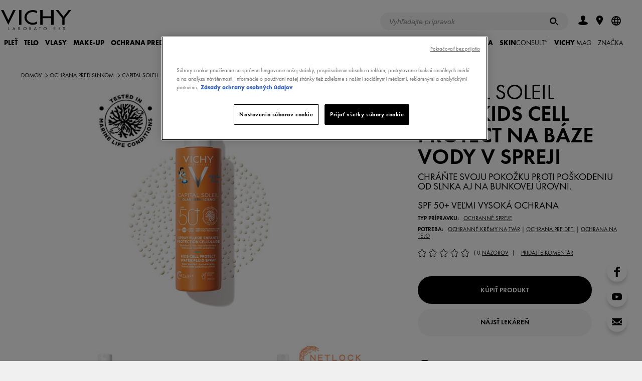

--- FILE ---
content_type: text/html; charset=utf-8
request_url: https://www.vichy.sk/Ochrana-pred-slnkom/FLUID-KIDS-CELL-PROTECT-NA-B%C3%81ZE-VODY-V-SPREJI-CAPITAL-SOLEIL/p44757.aspx
body_size: 76761
content:
<!DOCTYPE html>
<html xmlns="//www.w3.org/1999/xhtml" xml:lang="sk" lang="sk"><head id="headContainerID"><!-- HTMLT_OT_SRC_API_COOKIES --><script src="https://cdn.cookielaw.org/scripttemplates/otSDKStub.js" data-document-language="true" type="text/javascript" charset="UTF-8" data-domain-script="e36a32f1-82e9-47a3-9e3f-d5612a7a8adb"></script><script type="text/javascript">
					function OptanonWrapper() {
						// FGA -20210415- code supprimé : cause erreur js
					}
					</script>
<meta http-equiv="Content-type" content="text/html; charset=UTF-8" />
<meta http-equiv='Content-Script-Type' content='text/javascript' />
<meta http-equiv='Content-Style-Type' content='text/css' />
<meta http-equiv='content-language' content='sk' />
<link rel='shortcut icon' type='image/x-icon' href='https://www.vichy.sk/include/images/favicon.ico' />
<link rel='canonical' href='https://www.vichy.sk/Ochrana-pred-slnkom/FLUID-KIDS-CELL-PROTECT-NA-BÁZE-VODY-V-SPREJI-CAPITAL-SOLEIL/p44757.aspx' />
<meta name='google-site-verification' content='vXgGm8Nz4ywIzSlJu0YQwO6YruqLra5jkjFDLAfioZM' />
<meta name='google-site-verification' content='cyTw5fDXVvPRDawE8Apz3yplscQ8VfnTisnHNSPUh9g' />
<link rel='manifest' href='https://www.vichy.sk/manifest.json'>	
<!-- HTMLT_AOX_MICRO_DATA_ORGANIZATION (INT_FR) --><script type="application/ld+json">
{
	"@context": "https://schema.org",
	"@type": "Organization",
	"name": "Vichy",
	"url": "https://www.vichy.sk/",
	"logo": "",
	
	"sameAs": [
	"",
	"https://www.instagram.com/vichylaboratoires/",
	"https://www.youtube.com/user/vichycr"
	]
}
</script><!-- HTMLT_AOX_MICRO_DATA_PAGEPRODUCT --><link rel='alternate' href='https://www.vichy.hr/sunce/vodeni-fluid-u-spreju-za-zastitu-stanica-koze-spf-30-visoka-zastita-capital-soleil/p45106.aspx' hreflang='hr' />
<link rel='alternate' href='https://www.vichy.si/zascita-pred-soncem/fluid-na-vodni-osnovi-v-prsilu-za-zascito-koznih-celic-spf-30-visoka-zascita-capital-soleil/p45104.aspx' hreflang='sl' />
<link rel='alternate' href='https://www.vichy.hu/Napv%c3%a9delem/KIDS-CELL-PROTECT-WATER-FLUID-SPRAY-CAPITAL-SOLEIL/p44758.aspx' hreflang='hu' />
<link rel='alternate' href='https://www.vichy.cz/Slune%c4%8dn%c3%ad-ochrana/FLUID-KIDS-CELL-PROTECT-NA-B%c3%81ZI-VODY-VE-SPREJI-CAPITAL-SOLEIL/p44756.aspx' hreflang='cs' />
<link rel='alternate' href='https://www.vichy.ua/%d0%a1%d0%be%d0%bd%d1%86%d0%b5%d0%b7%d0%b0%d1%85%d0%b8%d1%81%d0%bd%d1%96-%d0%b7%d0%b0%d1%81%d0%be%d0%b1%d0%b8/%d0%a1%d0%9e%d0%9d%d0%a6%d0%95%d0%97%d0%90%d0%a5%d0%98%d0%a1%d0%9d%d0%98%d0%99-%d0%92%d0%9e%d0%94%d0%9e%d0%a1%d0%a2%d0%86%d0%99%d0%9a%d0%98%d0%99-%d0%a1%d0%9f%d0%a0%d0%95%d0%99-%d0%a4%d0%9b%d0%ae%d0%87%d0%94-%d0%94%d0%9b%d0%af-%d0%a7%d0%a3%d0%a2%d0%9b%d0%98%d0%92%d0%9e%d0%87-%d0%a8%d0%9a%d0%86%d0%a0%d0%98-%d0%94%d0%86%d0%a2%d0%95%d0%99-SPF-50-CAPITAL-SOLEIL/p46830.aspx' hreflang='uk' />
<link rel='alternate' href='https://www.vichy.sk/Ochrana-pred-slnkom/FLUID-KIDS-CELL-PROTECT-NA-B%c3%81ZE-VODY-V-SPREJI-CAPITAL-SOLEIL/p44757.aspx' hreflang='sk' />
<link rel='alternate' href='https://www.vichy.ro/Protectie-solara/CELL-PROTECT-Spray-fluid-invizibil-SPF-30-CAPITAL-SOLEIL/p44938.aspx' hreflang='ro' />
<link rel='alternate' href='https://www.vichy.rs/Za%c5%a1tita-od-sunca/VODENI-FLUID-U-SPREJU-ZA-ZA%c5%a0TITU-%c4%86ELIJA-KO%c5%bdE-SPF-30-ndash-VISOKA-ZA%c5%a0TITA-CAPITAL-SOLEIL/p46459.aspx' hreflang='sr' />
<link rel='alternate' href='https://www.vichy.bg/%d0%a1%d0%bb%d1%8a%d0%bd%d1%86%d0%b5%d0%b7%d0%b0%d1%89%d0%b8%d1%82%d0%b0/%d0%94%d0%95%d0%a2%d0%a1%d0%9a%d0%98-%d0%a4%d0%9b%d0%a3%d0%98%d0%94%d0%95%d0%9d-%d0%a1%d0%9f%d0%a0%d0%95%d0%99-%d0%9d%d0%90-%d0%92%d0%9e%d0%94%d0%9d%d0%90-%d0%9e%d0%a1%d0%9d%d0%9e%d0%92%d0%90-%d0%97%d0%90-%d0%97%d0%90%d0%a9%d0%98%d0%a2%d0%90-%d0%9d%d0%90-%d0%9a%d0%9e%d0%96%d0%9d%d0%98%d0%a2%d0%95-%d0%9a%d0%9b%d0%95%d0%a2%d0%9a%d0%98-CAPITAL-SOLEIL/p45237.aspx' hreflang='bg' />
<meta name="viewport" content="width=device-width, initial-scale=1"/>
<meta name="format-detection" content="telephone=no"/>
<meta name="theme-color" content="content=#FFFFFF"/>
<title>CAPITAL SOLEIL  FLUID KIDS CELL PROTECT na b&#225;ze vody v spreji</title>
<meta name="description" content="CAPITAL SOLEIL FLUID KIDS CELL PROTECT na b&#225;ze vody s SPF 50+ poskytuje ochranu na 4 &#250;rovniach, zabraňuje tak poškodeniu od slnka aj na bunkovej &#250;rovni."/>
<meta property="og:title" content="CAPITAL SOLEIL FLUID KIDS CELL PROTECT na b&#225;ze vody v spreji"/>
<meta property="og:description" content="CAPITAL SOLEIL FLUID KIDS CELL PROTECT na b&#225;ze vody v spreji s SPF 50+ poskytuje ochranu na 4 &#250;rovniach, zabraňuje tak poškodeniu od slnka aj na bunkovej &#250;rovni."/>
<meta property="og:image" content="https://www.vichy.sk/include/images/v_logo-vichy-like.gif"/>
<meta property="og:type" content="product"/>
<meta property="og:url" content="https://www.vichy.sk/Ochrana-pred-slnkom/FLUID-KIDS-CELL-PROTECT-NA-B&#193;ZE-VODY-V-SPREJI-CAPITAL-SOLEIL/p44757.aspx"/>
<meta property="fb:app_id" content="476883995681608"/>
<style>a,abbr,acronym,address,applet,article,aside,audio,b,big,blockquote,body,canvas,caption,center,cite,code,dd,del,details,dfn,div,dl,dt,em,embed,fieldset,figcaption,figure,footer,form,h1,h2,h3,h4,h5,h6,header,hgroup,html,i,iframe,img,ins,kbd,label,legend,li,mark,menu,nav,object,ol,output,p,pre,q,ruby,s,samp,section,small,span,strike,strong,summary,table,tbody,td,tfoot,th,thead,time,tr,tt,u,ul,var,video{margin:0;padding:0;border:0;font-size:100%;font:inherit;vertical-align:baseline}article,aside,details,figcaption,figure,footer,header,hgroup,menu,nav,section{display:block}body{line-height:1}ol,ul{list-style:none}blockquote,q{quotes:none}blockquote::after,blockquote::before,q::after,q::before{content:'';content:none}table{border-collapse:collapse;border-spacing:0}.show-below-l,.show-below-m,.show-below-s,.show-below-xl,.show-below-xs,.show-below-xxl,.show-below-xxs,.show-max-width-l,.show-max-width-m,.show-max-width-s,.show-max-width-xl,.show-max-width-xs,.show-max-width-xxl,.show-max-width-xxs,.show-min-width-l,.show-min-width-m,.show-min-width-s,.show-min-width-xl,.show-min-width-xs,.show-min-width-xxl,.show-min-width-xxs,br.below-l,br.below-m,br.below-s,br.below-xl,br.below-xs,br.below-xxl,br.below-xxs,br.max-width-l,br.max-width-m,br.max-width-s,br.max-width-xl,br.max-width-xs,br.max-width-xxl,br.max-width-xxs,br.min-width-l,br.min-width-m,br.min-width-s,br.min-width-xl,br.min-width-xs,br.min-width-xxl,br.min-width-xxs{display:none}@media screen and (max-width:320px){.show-max-width-xxs,br.max-width-xxs{display:block}}@media screen and (min-width:320px){.show-min-width-xxs,br.min-width-xxs{display:block}}@media screen and (max-width:319px){.show-below-xxs,br.below-xxs{display:block}}@media screen and (max-width:549px){.show-below-xs,br.below-xs{display:block}}@media screen and (max-width:550px){.show-max-width-xs,br.max-width-xs{display:block}}@media screen and (min-width:550px){.show-min-width-xs,br.min-width-xs{display:block}}@media screen and (max-width:750px){.show-max-width-s,br.max-width-s{display:block}}@media screen and (min-width:750px){.show-min-width-s,br.min-width-s{display:block}}@media screen and (max-width:749px){.show-below-s,br.below-s{display:block}}@media screen and (max-width:979px){.show-below-m,br.below-m{display:block}}@media screen and (max-width:980px){.show-max-width-m,br.max-width-m{display:block}}@media screen and (min-width:980px){.show-min-width-m,br.min-width-m{display:block}}@media screen and (max-width:1200px){.show-max-width-l,br.max-width-l{display:block}}@media screen and (min-width:1200px){.show-min-width-l,br.min-width-l{display:block}}@media screen and (max-width:1199px){.show-below-l,br.below-l{display:block}}@media screen and (max-width:1400px){.show-max-width-xl,br.max-width-xl{display:block}}@media screen and (min-width:1400px){.show-min-width-xl,br.min-width-xl{display:block}}@media screen and (max-width:1399px){.show-below-xl,br.below-xl{display:block}}@media screen and (max-width:1600px){.show-max-width-xxl,br.max-width-xxl{display:block}}@media screen and (min-width:1600px){.show-min-width-xxl,br.min-width-xxl{display:block}}@media screen and (max-width:1599px){.show-below-xxl,br.below-xxl{display:block}}.clearfix::after,.main-footer .links::after,.obj_about-product::before,.obj_benefits ul .slide:after,.obj_featured-products .slide:after,.obj_feedback-details .stats::after,.obj_feedback-details::before,.obj_grid .grid-item:after,.obj_grid .grid::after,.obj_index .index-words::after,.obj_ingredients-slider .ingredient-container li:after,.obj_intro-product .media:after,.obj_prod-bloc::before,.obj_products-list li.promotion.full-width:after,.obj_products-list li.promotion.large-text:after,.obj_skin-benefits .effects::after,.obj_skin-benefits::before,.pg_legal .table-info.cookies .table-row td::after{content:"";display:table;clear:both}*{box-sizing:border-box}body{background-color:#f0f0f0;font-family:Calibre,Helvetica,Arial,Sans-serif;font-size:inherit}.main-header{top:0!important}.page-container{padding-top:115px!important}.obj_bandeau-actus:not(.is-hidden)~.main-header{top:40px!important}.obj_bandeau-actus:not(.is-hidden)~.page-container{padding-top:155px!important}@media screen and (max-width:979px){.main-header{top:0!important}.page-container{padding-top:70px!important}.obj_bandeau-actus:not(.is-hidden)~.main-header{top:40px!important}.obj_bandeau-actus:not(.is-hidden)~.page-container{padding-top:110px!important}}a{text-decoration:none}svg{pointer-events:none}.content-container{width:80%}.back-lazyload{background-image:none!important}.cta-frame{cursor:pointer}.image-fill{position:relative}.image-fill>img{left:50%;min-height:100%;min-width:100%;position:absolute;top:50%;transform:translate(-50%,-50%)}@media screen and (min-width:550px){.content-container{margin-left:auto;margin-right:auto}}@media screen and (min-width:980px){body{padding:0;margin:0}}@media screen and (min-width:1400px){.content-container{max-width:1170px}}.page-container>.basic-content{padding:0 25px;margin:40px auto;max-width:560px}.page-container>.basic-content.white{background-color:#fff}.page-container>.basic-content .title{color:#1c213f}.page-container>.basic-content .title.main{margin-bottom:40px;padding-bottom:15px;font-size:1.75em;font-weight:300;border-bottom:1px solid #e8e8eb}.page-container>.basic-content .title.main strong{font-weight:700}.page-container>.basic-content .title.sub-title{margin-bottom:15px;font-size:1.25em;font-weight:600}.page-container>.basic-content .title.big-sub-title{margin-bottom:40px;font-size:1.5em;font-weight:500}.page-container>.basic-content .title.information{margin-bottom:35px}.page-container>.basic-content .title.information strong{font-weight:700}.page-container>.basic-content .title.information em{font-style:italic}.page-container>.basic-content .t_error{margin-bottom:35px;color:#e80000}body.popin-open .page-container{display:none}body.popin-open .obj_popin{display:block}body .popin-templates{display:none}@media screen and (min-width:980px){body.popin-open .page-container{display:block}.page-container>.basic-content{position:relative;display:block;max-width:1170px;margin:0 auto 90px;padding:70px}.page-container>.basic-content.white{background-color:#fff}}.title_string{-webkit-font-smoothing:antialiased;-moz-osx-font-smoothing:grayscale;margin:2.34375em auto 1.5625em auto;max-width:30em;overflow:hidden;position:relative;text-align:center;width:85%}.title_string>span{position:relative;display:inline-block;padding:0 1em;font-weight:700;color:#000;text-transform:uppercase;z-index:2}.title_string>span::after,.title_string>span::before{background-color:rgba(0,0,0,.2);content:'';display:block;height:1px;position:absolute;top:50%;width:1000px}.title_string>span::before{left:100%}.title_string>span::after{right:100%}.title_string.white>span::after,.title_string.white>span::before{background-color:rgba(255,255,255,.2)}.title_string.white span{color:#fff}.title_string .logo-vmag{display:inline-block;width:75px;height:32px}.title_string .logo-vmag img{max-width:100%}.title-myvichy{font-size:34px;font-weight:300;letter-spacing:.12em;text-align:center;text-transform:uppercase}.title-myvichy strong{font-weight:500}@media screen and (max-width:980px){.title-myvichy{font-size:28px}}@media screen and (min-width:980px){.title_string{margin-top:3.75em;margin-bottom:2.25em}}@media screen and (min-aspect-ratio:1.5),screen and (-webkit-min-device-pixel-ratio:1.5),screen and (min-resolution:144dpi){.title_string .logo-vmag{background-image:url(../../include/images/sprites-2x.png);background-size:154.5px 62.5px;background-position:0 0}}button,input[type=button],input[type=submit]{appearance:none;background:0 0;border:none;cursor:pointer;font-family:inherit;padding:0}button:focus,input[type=button]:focus,input[type=submit]:focus{outline:0}.button{display:inline-block;overflow:hidden;position:relative;padding:13px 15px 13px 31px;font-weight:700;font-size:.75em;text-align:center;text-transform:uppercase;line-height:1em;-webkit-font-smoothing:antialiased;-moz-osx-font-smoothing:grayscale;cursor:pointer;color:#fff;z-index:1}.button .btn-bg{background-color:#000;height:100%;left:-36px;margin-left:36px;position:absolute;top:0;transition:left .55s cubic-bezier(0,.81,.59,.99) 0s;width:100%;z-index:1}.button .btn-bg::before{background-color:inherit;content:"";display:block;height:100%;left:-18px;position:relative;transform:skew(-20deg);transform:skew(-20deg) translateZ(-1px);width:calc(100% + 36px)}.button .label{position:relative;display:inline-block;z-index:3;color:inherit;transition:color 275ms ease-in-out 50ms;cursor:pointer}.button .icon{display:block;position:absolute;width:9px;height:9px;top:50%;left:14px;color:inherit;transform:translateY(-50%);vertical-align:middle;z-index:3}.button .icon svg{display:block;width:100%;height:100%;fill:currentColor;vertical-align:middle;transition:fill 275ms ease-in-out 50ms}.button:not(.disabled).hover,.button:not(.disabled):hover{color:#000}.button:not(.disabled).hover .btn-bg,.button:not(.disabled):hover .btn-bg{left:100%}.button.no-icon{padding:13px 15px}.button.right-icon{padding-left:20px;padding-right:32px}.button.right-icon .icon{right:1.25em;left:auto}.button.has-bg{background-color:#fff}.button.has-border{border-width:1px;border-style:solid;border-color:#000;padding-top:calc(13px - 1px);padding-bottom:calc(13px - 1px)}.button.disabled{opacity:.5}.button.reverse{color:#000}.button.reverse .btn-bg{left:100%}.button.reverse.hover,.button.reverse:hover{color:#fff}.button.reverse.hover .btn-bg,.button.reverse:hover .btn-bg{left:-36px}.button.icon-s2{padding-left:3.05em}.button.icon-s2 .icon{width:12.6px;height:12.6px}.button.icon-s3{padding-left:3.25em}.button.icon-s3 .icon{width:14.4px;height:14.4px}.button.icon-s4{padding-left:3.45em}.button.icon-s4 .icon{width:16.2px;height:16.2px}.button.icon-s5{padding-left:3.65em}.button.icon-s5 .icon{width:18px;height:18px}.button.icon-s6{padding-left:3.85em}.button.icon-s6 .icon{width:19.8px;height:19.8px}.button.icon-s7{padding-left:4.05em}.button.icon-s7 .icon{width:21.6px;height:21.6px}.button.icon-s8{padding-left:4.25em}.button.icon-s8 .icon{width:23.4px;height:23.4px}.button.icon-s9{padding-left:4.45em}.button.icon-s9 .icon{width:25.2px;height:25.2px}.button.icon-s10{padding-left:4.65em}.button.icon-s10 .icon{width:27px;height:27px}.button.white{color:#000}.button.white .btn-bg{background-color:#fff}.button.white.has-bg{background-color:#000}.button.white.has-border{border-color:#fff}.button.white:not(.disabled).hover,.button.white:not(.disabled):hover{color:#fff!important}.button.white.reverse{color:#fff}.button.white.reverse:not(.disabled).hover,.button.white.reverse:not(.disabled):hover{color:#000}.button.grey-blue{color:#000}.button.grey-blue .btn-bg{background-color:#eaebf2}.button.grey-blue.has-bg{background-color:#000}.button.grey-blue.has-border{border-color:#eaebf2}.button.grey-blue:not(.disabled).hover,.button.grey-blue:not(.disabled):hover{color:#fff!important}.button.grey-blue.reverse{color:#fff}.button.grey-blue.reverse:not(.disabled).hover,.button.grey-blue.reverse:not(.disabled):hover{color:#000}.button.light-blue{color:#fff}.button.light-blue .btn-bg{background-color:#8bb8de}.button.light-blue.has-bg{background-color:#fff}.button.light-blue.has-border{border-color:#8bb8de}.button.light-blue:not(.disabled).hover,.button.light-blue:not(.disabled):hover{color:#8bb8de!important}.button.light-blue.reverse{color:#8bb8de}.button.light-blue.reverse:not(.disabled).hover,.button.light-blue.reverse:not(.disabled):hover{color:#fff}.button.facebook.has-border{border-color:#4267b2}.button.facebook .btn-bg{background-color:#4267b2}.button.facebook:not(.disabled).hover,.button.facebook:not(.disabled):hover{color:#4267b2}.back-to-top{position:fixed;bottom:50px;right:50px;width:30px;height:30px;padding:8px;background-color:#000;cursor:pointer;transform-origin:50% 50%;transform:scaleY(-1);opacity:1;transition:opacity 150ms ease}.back-to-top svg{fill:#fff;margin-bottom:3px;width:14px}.back-to-top.hidden{opacity:0}.text-button{position:relative;display:inline-block;z-index:1;color:#000;transition:color .137s ease-in-out 50ms;cursor:pointer;padding-left:.75em;font-weight:700;text-transform:uppercase;vertical-align:middle;line-height:1em}.text-button .icon{display:block;position:absolute;height:100%;width:.35em;top:-1px;left:0;color:inherit;vertical-align:middle;z-index:2}.text-button .icon svg{width:100%;height:100%;fill:currentColor;vertical-align:middle;transition:fill 275ms ease-in-out 50ms}.text-button.hover,.text-button:hover{color:#666}.b_play{color:#fff;position:relative}.b_play::after,.b_play::before{content:"";left:50%;top:50%;z-index:2;position:absolute;transition:all .2s}.b_play::before{background:rgba(0,0,0,.3);border-radius:50%;height:64px;margin:-32px 0 0 -32px;width:64px}.b_play::after{border-color:transparent transparent transparent #fff;border-style:solid;border-width:10px 0 10px 15px;margin:-10px 0 0 -6px}@media screen and (min-width:980px){.button{padding-left:36px;padding-right:20px}.button.no-icon{padding-left:20px}}.template-aox_v1 label a{color:inherit;text-decoration:underline}.template-aox_v1 label a:hover{text-decoration:none}.template-aox_v1 .autocomplete>ul,.template-aox_v1 .custom-select-01 ul,.template-aox_v1 .custom-select>ul,.template-aox_v1 .obj_form input.gsc-input,.template-aox_v1 input[type=date],.template-aox_v1 input[type=email],.template-aox_v1 input[type=password],.template-aox_v1 input[type=search],.template-aox_v1 input[type=tel],.template-aox_v1 input[type=text],.template-aox_v1 input[type=url]{-webkit-appearance:none;-moz-appearance:none;appearance:none;background-color:#f6f6f7;border:1px solid rgba(0,0,0,.04);border-radius:0;color:#1c213f;font-family:Calibre;font-size:.8125em;height:50px;line-height:25px;padding:.25em 1em;width:100%}.template-aox_v1 .autocomplete>ul:focus,.template-aox_v1 .custom-select>ul:focus,.template-aox_v1 input[type=date]:focus,.template-aox_v1 input[type=email]:focus,.template-aox_v1 input[type=password]:focus,.template-aox_v1 input[type=search]:focus,.template-aox_v1 input[type=tel]:focus,.template-aox_v1 input[type=text]:focus,.template-aox_v1 input[type=url]:focus{outline:0}.template-aox_v1 .autocomplete>ul::-webkit-input-placeholder,.template-aox_v1 .custom-select>ul::-webkit-input-placeholder,.template-aox_v1 input[type=date]::-webkit-input-placeholder,.template-aox_v1 input[type=email]::-webkit-input-placeholder,.template-aox_v1 input[type=password]::-webkit-input-placeholder,.template-aox_v1 input[type=search]::-webkit-input-placeholder,.template-aox_v1 input[type=tel]::-webkit-input-placeholder,.template-aox_v1 input[type=text]::-webkit-input-placeholder,.template-aox_v1 input[type=url]::-webkit-input-placeholder{color:#8e909f}.template-aox_v1 .autocomplete>ul:-moz-placeholder,.template-aox_v1 .custom-select>ul:-moz-placeholder,.template-aox_v1 input[type=date]:-moz-placeholder,.template-aox_v1 input[type=email]:-moz-placeholder,.template-aox_v1 input[type=password]:-moz-placeholder,.template-aox_v1 input[type=search]:-moz-placeholder,.template-aox_v1 input[type=tel]:-moz-placeholder,.template-aox_v1 input[type=text]:-moz-placeholder,.template-aox_v1 input[type=url]:-moz-placeholder{color:#8e909f}.template-aox_v1 .autocomplete>ul::-moz-placeholder,.template-aox_v1 .custom-select>ul::-moz-placeholder,.template-aox_v1 input[type=date]::-moz-placeholder,.template-aox_v1 input[type=email]::-moz-placeholder,.template-aox_v1 input[type=password]::-moz-placeholder,.template-aox_v1 input[type=search]::-moz-placeholder,.template-aox_v1 input[type=tel]::-moz-placeholder,.template-aox_v1 input[type=text]::-moz-placeholder,.template-aox_v1 input[type=url]::-moz-placeholder{color:#8e909f}.template-aox_v1 .autocomplete>ul:-ms-input-placeholder,.template-aox_v1 .custom-select>ul:-ms-input-placeholder,.template-aox_v1 input[type=date]:-ms-input-placeholder,.template-aox_v1 input[type=email]:-ms-input-placeholder,.template-aox_v1 input[type=password]:-ms-input-placeholder,.template-aox_v1 input[type=search]:-ms-input-placeholder,.template-aox_v1 input[type=text]:-ms-input-placeholder,.template-aox_v1 input[type=url]:-ms-input-placeholder{color:#8e909f}.template-aox_v1 input[type=search]{-webkit-appearance:none;border-radius:0}.template-aox_v1 input[type=search]::-webkit-search-decoration{-webkit-appearance:none}.template-aox_v1 input[type=date].error,.template-aox_v1 input[type=email].error,.template-aox_v1 input[type=password].error,.template-aox_v1 input[type=search].error,.template-aox_v1 input[type=tel].error,.template-aox_v1 input[type=text].error,.template-aox_v1 input[type=url].error{border:1px solid #e80000!important}.template-aox_v1 .input-container{position:relative}.template-aox_v1 .input-container.light input[type=search]{background-color:rgba(255,255,255,.1)}.template-aox_v1 .input-container.light input[type=search]::-webkit-input-placeholder{color:#8e909f}.template-aox_v1 .input-container.light input[type=search]:-moz-placeholder{color:#8e909f}.template-aox_v1 .input-container.light input[type=search]::-moz-placeholder{color:#8e909f}.template-aox_v1 .input-container.light input[type=search]:-ms-input-placeholder{color:#8e909f}.template-aox_v1 .input-container.light input[type=email]{background-color:rgba(255,255,255,.2)}.template-aox_v1 .input-container.light input[type=email]::-webkit-input-placeholder{color:rgba(255,255,255,.7)}.template-aox_v1 .input-container.light input[type=email]:-moz-placeholder{color:rgba(255,255,255,.7)}.template-aox_v1 .input-container.light input[type=email]::-moz-placeholder{color:rgba(255,255,255,.7)}.template-aox_v1 .input-container.light input[type=email]:-ms-input-placeholder{color:rgba(255,255,255,.7)}.template-aox_v1 .input-container.light .input-submit{color:#fff}.template-aox_v1 .autocomplete .autocomplete-suggestion-container{position:absolute;z-index:10;left:0;top:0;height:inherit;max-height:195px;padding:.5em 0;border-top:1px solid #e8e8eb;line-height:2.375em;text-align:left;opacity:0;overflow:scroll}.template-aox_v1 .autocomplete .autocomplete-suggestion-container.active{top:50px;opacity:1;-webkit-transition:.2s ease-in-out .1s;transition:.2s ease-in-out .1s}.template-aox_v1 .autocomplete .autocomplete-suggestion-container .suggestion-item{padding:0 1.2em;font-size:1.125em;color:#7f8080;white-space:nowrap;overflow:hidden;text-overflow:ellipsis;cursor:pointer;-webkit-transition:.3s ease;transition:.3s ease}.template-aox_v1 .autocomplete .autocomplete-suggestion-container .suggestion-item:hover{color:#1c213f;background-color:#e8e8eb;-webkit-transition:.3s ease;transition:.3s ease}.template-aox_v1 textarea{width:100%;height:150px;padding:15px;background-color:#f6f6f7;color:#1c213f;font-family:Calibre;font-size:.8125em;line-height:18px;-webkit-appearance:none;-moz-appearance:none;appearance:none;border:1px solid rgba(0,0,0,.04)}.template-aox_v1 textarea:focus{outline:0}.template-aox_v1 textarea.error{border:1px solid #e80000}.template-aox_v1 span.submit-button input{position:absolute;z-index:4;top:0;left:0;width:100%;height:100%;opacity:0}.template-aox_v1 .input-submit{position:absolute;top:0;right:5px;width:50px;height:50px;font-family:Calibre,arial;font-weight:700;font-size:.9375em;z-index:1;color:#666;text-transform:uppercase;-webkit-transition:color 150ms;transition:color 150ms}.template-aox_v1 .input-submit:active,.template-aox_v1 .input-submit:hover{color:#1c213f}.template-aox_v1.form .input-line{display:block;margin-bottom:20px}.template-aox_v1.form .input-line .label-container{padding-right:2%}.template-aox_v1.form .input-line .input-container,.template-aox_v1.form .input-line .label-container{display:block}.template-aox_v1.form .input-line .input-container p,.template-aox_v1.form .input-line .label-container p{font-weight:400;font-size:.8125em;color:#666;-webkit-font-smoothing:antialiased;-moz-osx-font-smoothing:grayscale}.template-aox_v1.form .input-line .input-container .t_legal,.template-aox_v1.form .input-line .label-container .t_legal,.template-aox_v1.form .input-line .t_legal{margin:10px 0 0 0;font-size:13px;line-height:1.2}.template-aox_v1.form .input-line .label-container{margin-bottom:10px}.template-aox_v1.form .input-line .label{width:21.36752%;margin-top:18px;color:#666;font-weight:400;font-size:.8125em;-webkit-font-smoothing:antialiased;-moz-osx-font-smoothing:grayscale}.template-aox_v1.form .input-line.full .label{margin-top:0}.template-aox_v1.form .input-line.full .input-container{margin-top:10px}.template-aox_v1.form .input-line .label.is-necessary:after{content:"*"}.template-aox_v1.form .input-line .missing-content-alert{margin-top:10px;color:#e80000;font-size:11px}.template-aox_v1.form .input-line.radio-container .label-container label{line-height:1.25em}.template-aox_v1.form .birthdate .input-container .ctn_form-element{width:33.3333%;display:inline-block;float:left;padding:0 10px 0 0}.template-aox_v1.form .birthdate .input-container .ctn_form-element:last-child{padding:0}.template-aox_v1.form .birthdate .input-container .ctn_form-element>span{width:100%}.template-aox_v1 .txt-error{color:#e80000!important}.template-aox_v1 .txt-valid{color:#5d9d80!important}.template-aox_v1 input[aria-hidden=true],.template-aox_v1 select[aria-hidden=true]{display:none!important}.template-aox_v1 input[type=checkbox]~label,.template-aox_v1 input[type=hidden]~label,.template-aox_v1 input[type=radio]~label{border:none;color:#666;cursor:pointer;display:inline-block;font-family:Calibre;font-weight:400;font-size:13px;line-height:1em;position:relative;vertical-align:top;-webkit-appearance:none;-moz-appearance:none;appearance:none}.template-aox_v1 input[type=hidden]~label{line-height:1.231em}.template-aox_v1 input[type=hidden]~label+label{margin-top:10px}.template-aox_v1 input[type=checkbox]~label sup,.template-aox_v1 input[type=hidden]~label sup,.template-aox_v1 input[type=radio]~label sup{line-height:0}.template-aox_v1 .input-line .ctn_disclaimer{margin-top:10px}.template-aox_v1 .input-line .ctn_disclaimer p{font-size:13px;color:#b0b0b0}.template-aox_v1 span[role=checkbox],.template-aox_v1 span[role=radio]{background-color:#f0f0f0;border:1px solid rgba(0,0,0,.04);cursor:pointer;display:inline-block;vertical-align:top;height:12px;margin-right:7px;position:relative;top:2px;transition:border .2s ease-in-out 0s;width:12px}.template-aox_v1 span[role=radio]{border-radius:50%}.template-aox_v1 span[role=checkbox]::after,.template-aox_v1 span[role=radio]::after{background-color:#1c213f;content:"";cursor:pointer;display:block;height:8px;left:50%;margin:-4px 0 0 -4px;position:absolute;top:50%;-webkit-transform:scale(0);transform:scale(0);transition:-webkit-transform .2s ease-in-out 0s;transition:transform .2s ease-in-out 0s;width:8px}.template-aox_v1 span[role=radio]::after{border-radius:50%}.template-aox_v1 span[role=checkbox].error,.template-aox_v1 span[role=radio].error{border-color:#e80000!important}.template-aox_v1 span[role=checkbox]:focus,.template-aox_v1 span[role=combobox],.template-aox_v1 span[role=radio]:focus{outline:0}.template-aox_v1 input:checked+span[role]{border-color:#1c213f}.template-aox_v1 input:checked+span[role]::after{-webkit-transform:scale(1);transform:scale(1)}.template-aox_v1 .obj_recaptcha.error{border:1px solid #e80000;display:inline-block}.template-aox_v1 .ctn_checkbox.var_full .ctn_form-element,.template-aox_v1 .ctn_radio.var_full .ctn_form-element{position:relative}.template-aox_v1 .ctn_checkbox.var_full .ctn_form-element label+label,.template-aox_v1 .ctn_checkbox.var_full .ctn_form-element+.ctn_form-element,.template-aox_v1 .ctn_radio.var_full .ctn_form-element+.ctn_form-element{margin-top:10px}.template-aox_v1 .ctn_checkbox.var_full .ctn_form-element span[role=checkbox],.template-aox_v1 .ctn_radio.var_full .ctn_form-element span[role=radio]{position:absolute;top:2px;left:0}.template-aox_v1 .ctn_checkbox.var_full .ctn_form-element span[role=checkbox]+label,.template-aox_v1 .ctn_radio.var_full .ctn_form-element span[role=radio]+label{padding-left:20px}.template-aox_v1 .rating span[role]{background:0 0;border-radius:0;margin-right:0;opacity:1;transition:opacity .25s;width:17px;border:none}.template-aox_v1 .rating span[role]>svg{fill-opacity:.2;transition:fill-opacity .25s}.template-aox_v1 .rating input:checked+span[role]>svg,.template-aox_v1 .rating span.over>svg,.template-aox_v1 .rating span[role]:hover>svg{fill-opacity:1}.template-aox_v1 .rating input:checked+span[role]{border:none}.template-aox_v1 .rating span[role]::after{display:none}.template-aox_v1 .rating span[role=radio].error{border:none;transition:none}.template-aox_v1 .rating span[role=radio].error.over>svg,.template-aox_v1 .rating span[role=radio].error:hover>svg{transition:fill-opacity .25s}.template-aox_v1 .rating span[role=radio].error:not(.over):not(:hover):not([aria-checked=true]){color:#e80000}.template-aox_v1 .custom-select-01{width:100%}.template-aox_v1 span[role=combobox]{background-color:#f6f6f7;cursor:pointer;display:block;font-size:.8125em;line-height:50px;padding-left:1em;position:relative;width:100%;border:1px solid rgba(0,0,0,.04)}.template-aox_v1 .error span[role=combobox],.template-aox_v1 span[role=combobox].error{border-color:#e80000}.template-aox_v1 span[role=combobox]:focus{background:#efefef}.template-aox_v1 span[role=combobox]::after{background:url(../../include/images/icons-svg/arrow-tip-down-thin.svg) no-repeat;height:8px;margin-top:-4px;content:'';position:absolute;right:25px;transition:-webkit-transform .2s ease;transition:transform .2s ease;top:50%;width:15px}.template-aox_v1 span[role=combobox][aria-expanded=true]::after{-webkit-transform:scaleY(-1);transform:scaleY(-1)}.template-aox_v1 span[role=combobox]+div{position:absolute;top:100%;left:0;width:100%}.template-aox_v1 span[role=combobox]+div .border{background:#f6f6f7}.template-aox_v1 span[role=combobox]+div .jQueryScroll{max-height:200px}.template-aox_v1 ul[role=listbox]{height:auto;padding:0}.template-aox_v1 ul[role=listbox]>li>span{font-weight:700;font-style:italic}.template-aox_v1 ul[role=listbox] ul{margin:0 0 10px}.template-aox_v1 li[role=option]{padding-left:1em;background-color:#f6f6f7;line-height:30px;color:#7f8080;cursor:pointer}.template-aox_v1 li[role=option]:hover{color:#1c213f}.template-aox_v1 li[role=option][data-value="-1"]{display:none}.template-aox_v1 .ctn_pattern{width:100%;margin-bottom:15px;position:relative}.template-aox_v1 .ctn_pattern .ctn_progress{height:0;overflow:hidden;transition:height .3s ease-in-out}.template-aox_v1 .ctn_pattern .ctn_progress.is_visible{height:22px;padding-top:5px}.template-aox_v1 .ctn_pattern .ctn_progress .ctn_bloc{position:relative;padding:9px 50px 0 10px}.template-aox_v1 .ctn_pattern .obj_progress{width:10%;height:5px;margin:2px 0 0 0;border-radius:2px;background:#c40000;transition:width .3s ease-in-out}.template-aox_v1 .ctn_pattern .obj_progress[data-step=ko]{width:50%;background:orange}.template-aox_v1 .ctn_pattern .obj_progress[data-step=ok]{width:100%;background:#3c9f00}.template-aox_v1 .ctn_pattern .ctn_infos{max-height:0;overflow:hidden;transition:max-height .3s ease-in-out}.template-aox_v1 .ctn_pattern .ctn_infos.is_visible{max-height:100px}.template-aox_v1 .ctn_pattern .ctn_infos .ctn_bloc{position:relative;padding:0 10px}.template-aox_v1 .ctn_pattern .ctn_infos ul{margin:0;text-align:left}.template-aox_v1 .ctn_pattern .ctn_infos ul{color:#666}.template-aox_v1 .ctn_pattern .ctn_infos ul .error{color:#c40000}.template-aox_v1 .ctn_pattern .ctn_infos ul .valid{color:#3c9f00}.template-aox_v1 .ctn_pattern .ctn_input{position:relative;display:block;width:272px;margin:0 auto;vertical-align:middle}.template-aox_v1 .ctn_pattern .ctn_input input{box-sizing:border-box;width:100%}.template-aox_v1 .ctn_pattern .obj_btn svg{height:16px;width:auto;margin-top:7px;fill:currentColor}.template-aox_v1 .ctn_pattern .obj_btn.btn_info{position:absolute;top:2px;right:14px;display:block;width:20px;height:20px;padding:0;margin:0;color:#666;border:none;border-radius:50%;cursor:pointer}.template-aox_v1 .ctn_pattern .obj_btn.btn_info svg{margin-top:3px;height:10px}.template-aox_v1 .ctn_pattern .obj_btn.btn_switch{position:absolute;top:-30px;right:10px;width:30px;height:30px;padding:0;margin:0;border:none;border-radius:0;background:0 0;z-index:0;opacity:.3;transition:opacity .3s}.template-aox_v1 .ctn_pattern .obj_btn.btn_switch:after{content:'';position:absolute;top:4px;left:5px;display:block;width:30px;height:2px;background:#000;z-index:2;transform-origin:0 0;transform:rotate(45deg)}.template-aox_v1 .ctn_pattern .obj_btn.btn_switch.is_visible:after{display:none}.template-aox_v1 .ctn_pattern .obj_btn.btn_switch:hover{background:0 0}.template-aox_v1 .obj_btn.btn_switch svg{margin-top:5px}.template-aox_v1 .ctn_gdpr{position:relative;margin:20px 0;text-align:left}.template-aox_v1 .ctn_gdpr>.ctn_gdpr{margin:15px 0 0 0}.template-aox_v1 .ctn_gdpr .label,.template-aox_v1 .ctn_gdpr label,.template-aox_v1 .ctn_gdpr p,.template-aox_v1 .input-line .ctn_gdpr .label{box-sizing:border-box;display:inline-block;width:100%;margin:0;padding:0;font-size:13px;line-height:1.2;color:#666}.template-aox_v1 .ctn_gdpr .label+.label,.template-aox_v1 .ctn_gdpr label+label{margin-top:0}.template-aox_v1 .ctn_gdpr .label:not(.hidden)+.label,.template-aox_v1 .ctn_gdpr label:not(.hidden)+label,.template-aox_v1 .ctn_gdpr p+p{margin-top:10px}.template-aox_v1 .ctn_gdpr a{color:inherit;text-decoration:underline}.template-aox_v1 .ctn_gdpr a:hover{text-decoration:none}.template-aox_v1 .ctn_gdpr span[role=checkbox]{position:absolute;top:2px;left:0;z-index:99}.template-aox_v1 .ctn_gdpr span[role=checkbox]~.label,.template-aox_v1 .ctn_gdpr span[role=checkbox]~label{padding-left:20px}.template-aox_v1 .ctn_gdpr span[role=radio]~.label,.template-aox_v1 .ctn_gdpr span[role=radio]~label{width:auto;margin-right:20px}@media screen and (min-width:980px){.template-aox_v1 input[type=checkbox]~label,.template-aox_v1 input[type=radio]~label{display:inline-block;font-size:15px}.template-aox_v1.form .input-line{width:70%;max-width:640px;margin-bottom:30px;font-size:0}.template-aox_v1.form .input-line.full{font-size:1em}.template-aox_v1.form .input-line.full,.template-aox_v1.form .input-line.full .label{width:100%;max-width:100%}.template-aox_v1.form .input-line .input-container,.template-aox_v1.form .input-line .label-container{display:inline-block;vertical-align:top;font-size:18px}.template-aox_v1.form .input-line .label-container{width:40%;margin-bottom:0}.template-aox_v1.form .input-line .input-container{width:60%}.template-aox_v1.form .input-line.full .input-container,.template-aox_v1.form .input-line.full .label-container{width:100%}.template-aox_v1.form .input-line .label-container{padding-top:12px}.template-aox_v1.form .input-line .missing-content-alert{margin-left:40%;font-size:13px;color:#e80000;display:block}.template-aox_v1 .main-header .toggle-menu,.template-aox_v1 .main-header button.back,.template-aox_v1 .main-header::before{display:none}.template-aox_v1.form .input-line .missing-content-alert.left-stamp{margin-left:0}}.template-aox_v1 .obj_upload{width:100%;max-width:400px}.template-aox_v1 .obj_upload .ctn_image{display:none}.template-aox_v1 .obj_upload .ctn_input input{display:none!important}.template-aox_v1 .obj_upload .ctn_input .t_label{display:inline-flex;flex-direction:row;align-items:center;justify-content:center;margin:0;width:100%;max-width:320px;padding:10px 50px;font-weight:600;font-size:14px;line-height:16px;color:#fff;text-transform:uppercase;text-align:center;border:solid 2px transparent;background:#1c213f;border-radius:0;transition:all ease .4s;cursor:pointer}.template-aox_v1 .obj_upload .ctn_input .t_label:focus,.template-aox_v1 .obj_upload .ctn_input .t_label:hover{color:#1c213f;border-color:#1c213f;background:#fff}.template-aox_v1 .obj_upload .ctn_input .file-name{display:none}.template-aox_v1 .obj_upload .ctn_input .obj_btn_cancel,.template-aox_v1 .obj_upload .ctn_input .obj_btn_preview{display:none}.template-aox_v1 .obj_upload .t_error,.template-aox_v1 .obj_upload .t_specs{display:block;width:100%;margin-top:10px;font-family:Calibre;font-size:12px;line-height:1.4;color:#999}.template-aox_v1 .obj_upload .t_error{color:red}.template-aox_v1 .obj_upload.has-preview .ctn_upload{position:relative;overflow:hidden;display:flex;flex-direction:row;height:40px;border-radius:0;background:#fafafa}.template-aox_v1 .obj_upload.has-preview .ctn_image{display:block;height:40px;width:40px}.template-aox_v1 .obj_upload.has-preview .ctn_image img{display:block;height:100%;width:100%;object-fit:cover;object-position:center}.template-aox_v1 .obj_upload.has-preview .ctn_input{display:flex;flex-direction:row;width:calc(100% - 40px)}.template-aox_v1 .obj_upload.has-preview .ctn_input .t_label{display:none}.template-aox_v1 .obj_upload.has-preview .ctn_input .file-name{order:1;position:relative;overflow:hidden;text-overflow:ellipsis;display:block;width:100%;padding:10px 20px;font-size:16px;line-height:20px;color:#1c213f;white-space:nowrap}.template-aox_v1 .obj_upload.has-preview .ctn_input .obj_btn_preview{order:2;display:block;height:40px;min-width:40px;width:40px}.template-aox_v1 .obj_upload.has-preview .ctn_input .obj_btn_preview svg{width:20px;margin:auto}.template-aox_v1 .obj_upload.has-preview .ctn_input .obj_btn_cancel{order:3;position:relative;display:block;height:40px;min-width:40px;width:40px;margin-right:10px}.template-aox_v1 .obj_upload.has-preview .ctn_input .obj_btn_cancel::after,.template-aox_v1 .obj_upload.has-preview .ctn_input .obj_btn_cancel::before{content:"";display:block;position:absolute;top:50%;left:50%;height:2px;width:20px;background:#1c213f}.template-aox_v1 .obj_upload.has-preview .ctn_input .obj_btn_cancel::before{transform:translate(-50%,-50%) rotate(-45deg)}.template-aox_v1 .obj_upload.has-preview .ctn_input .obj_btn_cancel::after{transform:translate(-50%,-50%) rotate(45deg)}.template-aox_v1 .obj_upload.var_preview{position:relative;min-height:120px;padding-left:120px;padding-top:20px}.template-aox_v1 .obj_upload.var_preview .ctn_image{position:absolute;overflow:hidden;top:0;left:0;display:block;height:100px;width:100px;border-radius:50%;background:#e5e5e5}.template-aox_v1 .obj_upload.var_preview .ctn_image img{display:block;height:100%;width:100%;object-fit:cover;object-position:center}.template-aox_v1 .obj_upload.var_preview.has-preview .ctn_upload{position:static}.template-aox_v1 .obj_upload.var_preview.has-preview .ctn_input{width:100%}.template-aox_v1 .obj_upload.var_preview.has-preview .obj_btn_preview{display:none}.jspContainer{overflow:hidden;position:relative}.jspPane{position:absolute}.jspVerticalBar{background:#f0f1f1;width:8px;right:0;position:absolute;top:0;height:100%}.jspHorizontalBar{background:0 0;width:8px;bottom:2px;position:absolute;left:0;width:100%}.jspHorizontalBar *,.jspVerticalBar *{margin:0;padding:0}.jspCap{display:none}.jspHorizontalBar .jspCap{float:left}.jspTrack{background:0 0;position:relative}.jspDrag{background:#1c213f;position:relative;top:0;left:0;cursor:pointer}.jspHorizontalBar .jspDrag,.jspHorizontalBar .jspTrack{float:left;height:100%}.jspArrow{background:#50506d;text-indent:-20000px;display:block;cursor:pointer}.jspArrow.jspDisabled{cursor:default;background:#80808d}.jspVerticalBar .jspArrow{height:16px}.jspHorizontalBar .jspArrow{width:16px;float:left;height:100%}.jspVerticalBar .jspArrow:focus{outline:0}.jspCorner{background:#eeeef4;float:left;height:100%}* html .jspCorner{margin:0 -3px 0 0}.main-header-overlay{background:rgba(0,0,0,.5);display:none;height:100%;left:0;opacity:0;position:fixed;top:0;width:100%;z-index:999}.main-header{position:fixed;top:0;width:100%;height:65px;padding:.9375em 1em .9375em 1.5625em;z-index:1000}.main-header::before{content:'';position:absolute;top:0;left:0;width:100%;height:65px;background-color:#fff;z-index:-1}.main-header .ctn_logo,.main-header h1{display:inline-block;margin-top:6px;width:80px}.main-header .ctn_logo a,.main-header h1 a{width:inherit;display:inline-block}.main-header .ctn_logo a>svg,.main-header h1 a>svg{width:inherit;max-height:26px}.main-header a{color:inherit;font-size:inherit;transition:color 150ms}.main-header .toggle-menu{float:right;height:35px;width:25px;margin-right:3px}.main-header .toggle-menu svg{height:17px;vertical-align:middle;fill:#1c213f}.main-header .toggle-menu .close{display:none}.main-header button.back{color:#fefefe;font-weight:300;font-size:.75em}.main-header button.back svg{height:9px;width:auto;fill:currentColor;margin-right:.25em;vertical-align:baseline;display:inline-block}.main-header .view-all-container{margin-top:24px}.main-header .view-all{font-size:.75em}.main-header .search-form,.main-header form{position:relative;max-width:450px;margin:auto}.main-header input[type=email],.main-header input[type=password],.main-header input[type=search],.main-header input[type=text]{font-size:.9375em}.main-header .form-wording{color:#1c213f;margin-bottom:10px;text-align:center}.main-header .form-errors{display:none;margin-bottom:1em;color:#dd1c1c;font-size:.75em}.main-header .form-errors.visible{display:block}.main-header .login-form input[type=email],.main-header .login-form input[type=password],.main-header .login-form input[type=text]{margin-bottom:1em}.main-header .login-form .forgotten-password{text-decoration:underline;float:right;font-weight:300;font-size:.8em;color:#666;margin-bottom:.5em}.main-header .login-form .button-container{clear:both}.main-header .store-locator-form{text-align:center}.main-header .store-locator-form .input-container{margin-bottom:15px}.main-header .sub-menu-group>.store-locator-form .input-container{margin-right:50px}.main-header .sub-menu-group>.store-locator-form button.geolocate{background:#1c213f;position:absolute;bottom:0;right:0;height:50px;width:50px}.main-header .sub-menu-group>.store-locator-form button.geolocate svg{fill:#fff;height:26px;vertical-align:middle;width:26px}.main-header .sub-menu-container{display:none;position:absolute;top:0;left:100%;width:calc(100% - 32px);padding:2em;background-color:#252c54;color:#fff}.main-header .sub-menu-container .titles-block .vichy-title{text-transform:uppercase;color:#1c213f;font-size:2.25em;text-align:center;padding-top:30px;height:70px;line-height:normal}.main-header .sub-menu-container .titles-block .vichy-subtitle{color:#666;font-size:.875em;text-align:center;line-height:normal;padding-bottom:0}.main-header .sub-menu-container .sub-menu.open>.label a::after{transform:scaleY(-1)}.main-header .sub-menu-container .sub-menu.open ul{display:none}.amp-mode-touch .main-header .sub-menu-container .sub-menu.open ul{display:block}.main-header .sub-menu-container .sub-menu>.label{padding:1em 0;font-weight:600}.main-header .sub-menu-container .sub-menu>.label>*{display:block}.main-header .sub-menu-container .sub-menu>.label>::after{content:'';float:right;margin-top:.25em;display:inline-block;overflow:hidden;width:12px;height:7px;text-indent:100%;color:transparent;background-image:url(../../include/images/sprites-1x.png);background-position:-52px -36px}.main-header .sub-menu-container .sub-menu ul{display:none}.main-header .sub-menu-container .sub-menu ul>li{padding:.75em 0;font-weight:300;text-transform:uppercase;color:#abacb5}.main-header .sub-menu-container .sub-menu ul.diag_forum>li{line-height:1em}.main-header .sub-menu-container .sub-menu ul.diag_forum>li+li{margin-top:1.5em}.main-header .sub-menu-container .sub-menu ul.diag_forum .menu-illus img{display:block;margin:0 auto}.main-header .sub-menu-container .sub-menu ul>li>.label{color:red}.main-header .sub-menu-container .sub-menu p{margin-bottom:20px}.main-header .primary>ul>li>.label.var_highlight,.main-header .third>ul>li>.label.var_highlight{color:#3d77e3}.main-header .primary>ul>li>.label.var_highlight.var_solaire,.main-header .third>ul>li>.label.var_highlight.var_solaire{color:#efa043}.main-header .primary>ul>li>.label.var_highlight.var_antiage,.main-header .third>ul>li>.label.var_highlight.var_antiage{color:#d32408}.main-header .primary>ul>li>.label.var_highlight.var_podcasts,.main-header .third>ul>li>.label.var_highlight.var_podcasts{color:#ffadbb}.main-header .primary>ul>li>.label.var_highlight.var_noel,.main-header .third>ul>li>.label.var_highlight.var_noel{color:green}@media screen and (min-width:980px){.main-header .primary>ul>li:hover>.label.var_highlight.var_antiage,.main-header .primary>ul>li:hover>.label.var_highlight.var_noel,.main-header .primary>ul>li:hover>.label.var_highlight.var_podcasts,.main-header .primary>ul>li:hover>.label.var_highlight.var_solaire,.main-header .third>ul>li:hover>.label.var_highlight.var_antiage,.main-header .third>ul>li:hover>.label.var_highlight.var_noel,.main-header .third>ul>li:hover>.label.var_highlight.var_podcasts,.main-header .third>ul>li:hover>.label.var_highlight.var_solaire,.main-header nav>ul>li:hover>.label.var_highlight{color:#7f8080}.main-header nav>ul>li:hover>.label.var_highlight{border-color:#3d77e3}.main-header nav>ul>li:hover>.label.var_highlight.var_hydratation{border-color:#3d77e3}.main-header nav>ul>li:hover>.label.var_highlight.var_solaire{border-color:#efa043}.main-header nav>ul>li:hover>.label.var_highlight.var_antiage{border-color:#d32408}.main-header nav>ul>li:hover>.label.var_highlight.var_podcasts{border-color:#ffadbb}.main-header nav>ul>li:hover>.label.var_highlight.var_noel{border-color:green}.main-header .toggle-menu,.main-header button.back,.main-header::before{display:none}}.main-header .primary>ul>li.var_offres .sub-menu-container .sub-menu:first-child{width:100%}.main-header .primary>ul>li.var_offres .sub-menu-container .sub-menu ul{display:flex;flex-flow:column nowrap}.main-header .primary>ul>li.var_offres .sub-menu-container .sub-menu ul li{width:100%;max-width:175px;margin:0 0 20px 0;padding:0}.main-header .primary>ul>li.var_offres .sub-menu-container .sub-menu ul li:last-of-type{margin:0}.main-header .primary>ul>li.var_offres .sub-menu-container .sub-menu ul li .menu-offre{overflow:hidden;max-width:175px}.main-header .primary>ul>li.var_offres .sub-menu-container .sub-menu ul li .menu-offre img{display:block;transition:all .4s ease}.main-header .primary>ul>li.var_offres .sub-menu-container .sub-menu ul li:hover .menu-offre img{transform:scale(1.075)}.main-header .primary>ul>li.var_offres .sub-menu-container .sub-menu ul li .title-offre{position:relative;margin:10px 0 0;padding-left:12px;font-size:1em;line-height:1em;font-weight:700;color:#fff;text-transform:uppercase}.main-header .primary>ul>li.var_offres .sub-menu-container .sub-menu ul li .title-offre .icon{display:block;position:absolute;height:100%;width:.35em;top:-2px;left:0;color:inherit;vertical-align:middle;z-index:2}.main-header .primary>ul>li.var_offres .sub-menu-container .sub-menu ul li .title-offre svg{width:9px;height:9px;fill:currentColor;vertical-align:middle;transition:fill 275ms ease-in-out 50ms}@media screen and (min-width:980px){.main-header .primary>ul>li.var_offres .sub-menu-container .sub-menu ul{display:flex;flex-flow:row nowrap}.main-header .primary>ul>li.var_offres .sub-menu-container .sub-menu ul li{margin:0 30px 0 0}.main-header .primary>ul>li.var_offres .sub-menu-container .sub-menu ul li .title-offre{margin:15px 0 0;color:#1c213f}}.main-header .sub-menu-container.login-container form{margin:1em auto}.main-header .sub-menu-container.login-container input{margin-bottom:1em}.main-header .sub-menu-container.login-container .button .icon>svg{height:100%}.main-header .sub-menu-container.inline-sub-menu{position:relative;left:auto;width:auto;padding:0;background:0 0;overflow:hidden}.main-header .sub-menu-container.inline-sub-menu .sub-menu{padding:0 1.25em 1.25em 1.25em}.main-header .sub-menu-container.inline-sub-menu.open{display:block}.main-header .sub-menu-container .close{position:absolute;right:8px;top:13px}.main-header .sub-menu-container .close>svg{fill:#898989;height:14px;width:14px}.main-header .primary{-webkit-font-smoothing:antialiased;-moz-osx-font-smoothing:grayscale;display:none;position:absolute;top:65px;left:0;bottom:0;width:100%;overflow-y:scroll}.main-header .primary>ul{min-height:100%;background-color:#1c213f;padding:0;transition:transform .1s ease-in-out}.main-header .primary>ul>li>.label{font-weight:700;font-size:1.25em;text-transform:uppercase;color:#fff}.main-header .primary>ul>li>.label.vmag-icon{display:none}.main-header .primary>ul>li>.label.light-text{font-weight:300}.main-header .primary>ul>li>.label span{display:block;line-height:1}.main-header .primary>ul>li>.label span.description{font-weight:400;text-transform:none;color:#666}.main-header .primary>ul>li>.label>*{display:inline-block;width:100%;padding:1.1em 1.25em}.main-header .primary>ul>li .separator{display:none}.main-header .primary>ul>li.big>.label{position:relative}.main-header .primary>ul>li.big>.label>*{padding:1.5em 1.25em}.main-header .primary>ul>li.big>.label .icon{position:absolute;top:50%;right:25px;width:20px;transform:translateY(-50%)}.main-header .primary>ul>li.big>.label .icon svg{fill:#1c213f}.main-header .primary>ul>li.light{background-color:#f0f0f0}.main-header .primary>ul>li.light>.label,.main-header .primary>ul>li.white>.label{color:#1c213f}.main-header .primary>ul>li.has-sub-menu>.label>::after{content:'';float:right;margin-top:.15em;display:inline-block;overflow:hidden;width:7px;height:12px;text-indent:100%;color:transparent;background-image:url(../../include/images/sprites-1x.png);background-position:0 -55px}.main-header .primary>ul .current-menu-item .sub-menu-container{display:block}.main-header .secondary{float:right;height:35px}.main-header .secondary>ul{height:100%}.main-header .secondary>ul>li{display:inline-block;border-right:1px solid #e8e8e9;padding-right:.625em;margin-right:.625em;height:100%;line-height:35px;vertical-align:middle}.main-header .secondary>ul>li>.label{height:100%;text-align:center;color:#1c213f}.main-header .secondary>ul>li>.label .txt .long{display:none}.main-header .secondary>ul>li>.label .icon{display:block;height:100%}.main-header .secondary>ul>li>.label .icon>svg{height:15px;width:15px;vertical-align:middle;fill:currentColor}.main-header .secondary>ul>li.menu-country{vertical-align:inherit}.main-header .secondary>ul>li.menu-country>.label a{display:block;cursor:pointer}@media screen and (max-width:979px){.main-header .secondary>ul>li{border-right:none;padding-right:0}}.main-header .secondary>ul>li .sub-menu-container{line-height:normal;position:absolute;top:65px;width:100%;padding:0;border-top:1px solid #f6f6f7;background-color:#fff;overflow:hidden}.main-header .secondary>ul>li .sub-menu-container .sub-menu-group{padding:1em 2em}.main-header .secondary>ul>li.current-menu-item .sub-menu-container{display:block;left:0}.main-header .sub-menu-container .obj_autocomplete{background:#f6f6f7}.main-header .sub-menu-container .obj_autocomplete ul li{display:list-item;height:auto;margin:0;width:auto}.main-header .sub-menu-container .obj_autocomplete a{line-height:normal}.main-header.menu-item-open .primary>ul{transform:translateX(-100%) translateX(32px)}body::after{content:'';position:fixed;visibility:hidden;opacity:0;top:0;left:0;width:100%;height:100%;background-color:rgba(28,33,63,.95);z-index:999;transition:opacity 150ms ease-in-out 0s,visibility 0s ease-in-out 150ms}body.main-header-open::after{visibility:visible;opacity:1;transition:opacity 150ms ease-in-out 0s,visibility 0s ease-in-out 0s}body.main-header-open .main-header{height:100%}body.main-header-open .main-header .toggle-menu .open{display:none}body.main-header-open .main-header .primary,body.main-header-open .main-header .toggle-menu .close{display:block}.stand-alone .main-footer,.stand-alone .main-header .primary,.stand-alone .main-header .secondary,.stand-alone .main-header .toggle-menu{display:none}.stand-alone .main-header .size-container{text-align:center}.stand-alone .main-header .ctn_logo,.stand-alone .main-header h1{float:none}.stand-alone .main-header .ctn_logo a>svg,.stand-alone .main-header h1 a>svg{max-height:34px}@media screen and (min-width:360px){.main-header .secondary>ul>li>.label .icon>svg{height:15px;width:15px}}@media screen and (min-width:550px){.main-header .secondary>ul>li>.label a.txt .long{display:inline}.main-header .secondary>ul>li>.label a.txt .short{display:none}}@media screen and (max-width:979px){.main-header .sub-menu-container .sub-menu ul.diag_forum .icon{display:none}.main-header .sub-menu-container .sub-menu ul.diag_forum>li{line-height:1.5em}.main-header .sub-menu-container .sub-menu ul.diag_forum>li+li{margin:0}.main-header .sub-menu-container .sub-menu ul.diag_forum .menu-illus img{margin:0}}@media screen and (min-width:750px){.main-header.menu-item-open .primary>ul{transform:none}.main-header .secondary .sub-menu-container{max-width:none}.main-header .secondary .sub-menu-container .sub-menu-group{margin:auto}}@media screen and (max-width:980px){.main-header .sub-menu-container .advice .icon{display:none}}@media screen and (min-width:980px){.main-header{position:absolute;height:90px;padding:0}.main-header.init,.main-header.scroll-start{position:fixed;transform:translateY(-100%);transition:none}.main-header.is-pinned{transform:translateY(0)}.main-header.is-pinned,.main-header.scroll-start{transition:transform .35s}.main-header .size-container{position:relative;background-color:#fff;max-width:1170px;width:100%;margin:auto;padding:0 0 0 20px}.main-header .ctn_logo,.main-header h1{float:left;width:120px;height:40px;margin:28px 12px 0}.main-header .view-all-container{position:absolute;bottom:5%;left:5%;margin:0;height:2em;line-height:2em;opacity:0;transition:opacity .5s}.main-header .view-all-container .view-all{color:#1c213f;font-size:.75em}.main-header .search-form,.main-header form{max-width:770px;text-align:center}.main-header .form-wording{display:inline-block;vertical-align:middle;margin-bottom:0}.main-header .input-container,.main-header .obj_form.google-search-field{display:inline-block;vertical-align:middle;margin-left:1.25em;width:24em}.main-header .store-locator-form{white-space:nowrap}.main-header .store-locator-form .input-container{margin-bottom:0;margin-right:.75em}.main-header .store-locator-form button.geolocate{display:inline-block;position:relative;top:auto;vertical-align:middle}.main-header .sub-menu-group>.store-locator-form .input-container{margin-right:.75em}.main-header .sub-menu-group>.store-locator-form button.geolocate{display:inline-block;position:relative;top:auto;vertical-align:middle}.main-header .sub-menu-group>.store-locator-form button.geolocate{margin-left:.75em}.main-header .login-form{text-align:left}.main-header .sub-menu-container{left:0;top:100%;width:100%;height:auto;max-width:none;padding:0;overflow:hidden;background-color:#fff;border-top:1px solid #f2f2f2}.main-header .sub-menu-container::after{content:"";display:table;clear:both}.main-header .sub-menu-container .sub-menu-group{display:flex;flex-flow:row wrap;height:100%}.main-header .sub-menu-container .sub-menu{float:left;width:18%;height:100%;padding-top:1.5em;padding-bottom:4.5em;padding-right:2.5%;color:#1c213f;line-height:normal}.main-header .sub-menu-container .sub-menu:first-child{width:23%;padding-left:5%}.main-header .sub-menu-container .sub-menu.advice{float:right;width:23%;padding-right:5%;padding-left:2.5%;background-color:#f6f6f7;height:auto;margin-left:auto}.main-header .sub-menu-container .sub-menu>.label{padding-bottom:1em;margin-bottom:2.5em;font-size:1.125em;font-weight:600;border-bottom:1px solid #edeef0}.main-header .sub-menu-container .sub-menu .link-menu-vmag{position:relative;display:inline-block;z-index:1;color:#1c213f;transition:color .137s ease-in-out 50ms;cursor:pointer;padding-left:1em;font-weight:700;text-transform:uppercase;vertical-align:middle;line-height:1em}.main-header .sub-menu-container .sub-menu .link-menu-vmag svg{width:9px;height:9px;fill:currentColor;vertical-align:middle;transition:fill 275ms ease-in-out 50ms}.main-header .sub-menu-container .sub-menu .link-menu-vmag .icon{display:block;position:absolute;height:100%;width:.35em;top:-1px;left:0;color:inherit;vertical-align:middle;z-index:2}.main-header .sub-menu-container .sub-menu ul{display:block}.main-header .sub-menu-container .sub-menu ul>li{padding:0;color:#666;text-transform:none;font-weight:400;font-size:.9375em;line-height:1.5}.main-header .sub-menu-container .sub-menu ul>li a{display:inline-block;padding:1px 0}.main-header .sub-menu-container .sub-menu ul>li.active-page,.main-header .sub-menu-container .sub-menu ul>li:hover a{color:#1c213f}.main-header .sub-menu-container .sub-menu-column-container{display:table;width:100%}.main-header .sub-menu-container .sub-menu-column-container>.sub-menu{display:table-cell;float:none}.main-header .sub-menu-container.login-container p{margin:2em auto}.main-header .sub-menu-container.login-container .sub-menu{position:relative;width:50%;padding-bottom:7.25em}.main-header .sub-menu-container.login-container .sub-menu:first-child{padding-left:10%;padding-right:2.5%}.main-header .sub-menu-container.login-container .sub-menu:first-child .cta-container{left:20%}.main-header .sub-menu-container.login-container .sub-menu.advice{padding-left:2.5%;padding-right:10%}.main-header .sub-menu-container.login-container .sub-menu.advice .cta-container{left:5%}.main-header .sub-menu-container.login-container form{position:static}.main-header .sub-menu-container.login-container .cta-container{position:absolute;bottom:4.5em;left:0;right:0}.main-header .sub-menu-container.login-container .cta-container .button{font-size:12px}.main-header .sub-menu-container.login-container .advantages{margin:1.5em auto}.main-header .sub-menu-container.login-container .advantages li{position:relative;padding-left:1em}.main-header .sub-menu-container.login-container .advantages li::before{content:'';display:inline-block;position:absolute;top:.35em;left:0;width:8px;height:8px;margin-right:.25em;vertical-align:middle;background-image:url(../../include/images/icons-svg/arrow-tip-right.svg);background-size:100% 100%;opacity:.4}.main-header .sub-menu-container .close{margin-top:-7px;right:3.418803%;top:50%}.main-header .primary{display:inline-block;position:static;overflow-y:visible;width:auto;height:100%}.main-header .primary>ul{background:0 0;height:100%;max-width:none;padding:0 10px}.main-header .primary>ul>li{display:inline-block;padding:0 .25em;margin:0;vertical-align:middle}.main-header .primary>ul>li>.label{display:block;color:#1c213f;height:90px;line-height:90px;border-bottom:0 solid #1c213f;transition:color 150ms ease-out}.main-header .primary>ul>li>.label.var_soldes{color:#e13c70;border-bottom:0 solid #e13c70}.main-header .primary>ul>li:hover>.label.var_soldes{color:#7f8080;border-bottom:2px solid #1c213f}.main-header .primary>ul>li>.label.light-text{font-weight:600}.main-header .primary>ul>li>.label.vmag-text{display:none}.main-header .primary>ul>li>.label.vmag-icon{display:inline-block}.main-header .primary>ul>li>.label.vmag-icon>*{overflow:hidden;width:75px;height:32px;color:transparent;margin-top:-5px}.main-header .primary>ul>li>.label.vmag-icon img{width:100%}body .main-header .primary>ul>li>.label>*{display:inline-block;line-height:.9em;padding:0;text-align:center;vertical-align:middle}.main-header .primary>ul>li .separator{display:block;width:1px;float:left;height:100%;line-height:90px;margin:0 .8em 0 0}.main-header .primary>ul>li .separator::before{content:'';display:inline-block;height:.8125em;width:1px;border-left:1px solid #d2d3d9;vertical-align:middle}.main-header .primary>ul>li .separator+.label{float:left}.main-header .primary>ul>li.active-page>.label{color:#7f8080;border-bottom:2px solid #1c213f}.main-header .primary>ul>li.big,.main-header .primary>ul>li.has-sub-menu .label>::after{display:none}.main-header .secondary{height:100%}.main-header .secondary>ul{padding:0 40px}.main-header .secondary>ul>li{border:none;line-height:90px;padding:0;margin:auto;width:auto;height:90px}.main-header .secondary>ul>li:not(:last-child){margin-right:.875em}.main-header .secondary>ul>li>.label a.txt{position:relative;top:16px}.main-header .secondary>ul>li .label .icon{display:inline-block;height:100%;line-height:90px;top:0}.main-header .secondary>ul>li .label .icon svg{width:19px;height:19px}.main-header .secondary>ul>li .sub-menu-container{top:90px}.main-header nav>ul>li:hover>.label{color:#7f8080;border-bottom:2px solid #1c213f}.main-header.menu-item-open .primary>ul>li.current-menu-item .sub-menu-container,.main-header.menu-item-open .secondary>ul>li.current-menu-item .sub-menu-container{display:block;left:0}.main-header.menu-item-open .primary>ul>li.current-menu-item .view-all-container,.main-header.menu-item-open .secondary>ul>li.current-menu-item .view-all-container{opacity:1}.main-header.menu-item-open .primary>ul>li.active-page:not(.current-menu-item)>.label,.main-header.menu-item-open .secondary>ul>li.active-page:not(.current-menu-item)>.label{color:inherit;border-bottom:none}body.main-header-open::after{display:none}.stand-alone .main-header .size-container{height:90px;padding-right:20px}}@media screen and (min-width:1200px){.main-header h1{margin-left:38px;margin-right:30px}.main-header .primary>ul>li{padding:0 .4em}.main-header .primary>ul>li .label{font-size:.9375em}}@media screen and (min-aspect-ratio:1.5),screen and (-webkit-min-device-pixel-ratio:1.5),screen and (min-resolution:144dpi){.main-header .sub-menu-container .sub-menu>.label a::after{background-image:url(../../include/images/sprites-2x.png);background-size:154.5px 62.5px;background-position:-77px -24.5px}.main-header .primary>ul>li.has-sub-menu>.label a::after{background-image:url(../../include/images/sprites-2x.png);background-size:154.5px 62.5px;background-position:0 -50.5px}}.main-header.v2019{height:70px;padding:1.25em 1.563em}.main-header::before{height:70px}.main-header.v2019 .ctn_logo,.main-header.v2019 h1{margin-top:0;width:100px}.main-header.v2019 .ctn_logo a>svg,.main-header.v2019 h1 a>svg{max-height:40px}.main-header.v2019 .ctn_right{float:right}.main-header.v2019 .sub-menu-container .sub-menu>.label{font-weight:500}.main-header.v2019 .secondary>ul>li>.label{position:relative}.main-header.v2019 .secondary>ul>li>.label .icon>svg{height:19px;width:19px}.main-header.v2019 .secondary>ul>li.var_panier .label .icon span.nb{background-color:#3d77e3;padding:2px;text-align:center;border-radius:30px;margin:0;top:0;right:-30%;font-size:.75em;color:#fff;width:15px;position:absolute;line-height:10px;height:15px;font-weight:500;display:block}.main-header.v2019 .third>ul{min-height:100%;background-color:#1c213f;padding:0;transition:-webkit-transform .1s ease-in-out;transition:transform .1s ease-in-out}.main-header.v2019 .third>ul>li{padding:0 .688em}.main-header.v2019 .third>ul>li:last-child{padding:0 0 0 .688em}.main-header.v2019 .third>ul>li>.label{font-weight:400;font-size:1.25em;text-transform:uppercase;color:#fff;font-size:.688em}.main-header.v2019 .third>ul>li>.label>*{display:inline-block;width:100%;padding:1.1em 1.25em}@media screen and (min-width:1200px){.main-header.v2019 .primary>ul>li{padding:0 .5em}.main-header.v2019 .secondary>ul{padding:0 55px}.main-header.v2019 .third>ul{padding:0 55px}.main-header.v2019 .sub-menu-container .sub-menu>.label{font-size:.938em}}@media screen and (min-width:980px){.main-header.v2019{height:110px;padding:0}.main-header.v2019 .ctn_logo,.main-header.v2019 h1{width:140px;height:40px;margin:40px 30px 0}.main-header.v2019 .ctn_right{display:block;position:static;overflow-y:visible;width:auto;height:100%;float:inherit}.main-header.v2019 .primary>ul>li{padding:0 .375em}.main-header.v2019 .primary>ul>li>.label{height:75px;line-height:75px}.main-header.v2019 .primary>ul>li .separator{line-height:75px}.main-header.v2019 .primary>ul>li.second{display:none}.main-header.v2019 .secondary>ul{padding:0 40px}.main-header.v2019 .secondary>ul>li{line-height:75px;height:75px}.main-header.v2019 .secondary>ul>li:not(:last-child){margin-right:.938em}.main-header.v2019 .secondary>ul>li .label .icon{line-height:75px}.main-header.v2019 .secondary>ul>li.var_panier .label .icon span.nb{top:23px;right:-30%}.main-header.v2019 .third{display:flex;width:auto;justify-content:flex-end}.main-header.v2019 .third>ul{background:0 0;height:100%;max-width:none;padding:0 40px}.main-header.v2019 .third>ul>li{display:inline-block;margin:0;vertical-align:middle}.main-header.v2019 .third>ul>li>.label{display:block;color:#1c213f;font-size:.688em;height:35px;line-height:35px;border-bottom:0 solid #1c213f;transition:color 150ms ease-out}.main-header.v2019 .third>ul>li>.label>*{display:inline-block;line-height:.9em;padding:0;text-align:center;vertical-align:middle}.main-header.v2019 .third>ul>li:hover>.label{color:#7f8080;border-bottom:1px solid #1c213f}.main-header.menu-item-open .third>ul>li.current-menu-item .sub-menu-container{display:block;right:0;left:auto;top:35px;width:80%;z-index:1}.main-header.menu-item-open .third>ul>li.current-menu-item .view-all-container{opacity:1}.main-header.menu-item-open .third>ul>li.active-page:not(.current-menu-item)>.label{color:inherit;border-bottom:none}.main-header .third .sub-menu-container .sub-menu>.label{font-size:.938em}.main-header .third .sub-menu-container{left:auto;top:35px;right:0;width:80%}}@media screen and (max-width:980px){.main-header.v2019 .ctn_bottom{float:right}.main-header.v2019 .ctn_top{display:none}}@media screen and (max-width:768px){.main-header.v2019 .primary>ul>li{padding:0 .5em}.main-header.v2019 .primary>ul>li>.label{font-weight:700;font-size:1.125em}.main-header.v2019 .primary>ul>li.big>.label>*{padding:1em 1.25em}.main-header.v2019 .primary>ul>li>.label>*{padding:1em 1.25em}.main-header.v2019 .primary>ul>li.second.first{margin-top:1.25em}.main-header.v2019 .primary>ul>li.second>.label{font-weight:500;font-size:1em}.main-header.v2019 .secondary>ul>li{padding-left:.3em;padding-right:.3em}}@media screen and (max-width:320px){.main-header.v2019 .secondary>ul>li{padding-left:.2em;padding-right:.2em}}.main-header.v2019_int .primary>ul>li>.label sup,.main-header.v2019_int .third>ul>li>.label sup{line-height:0}@media screen and (max-width:979px){.main-header.v2019_int{height:70px;padding:17px 30px}.main-header.v2019_int .toggle-menu{margin-right:-5px}.main-header.v2019_int .ctn_logo{margin-top:3px;width:100px}.main-header.v2019_int .ctn_logo a>svg{max-height:29px}.main-header.v2019_int .sub-menu-container{width:100%;padding:45px 30px 50px 60px;min-height:100vh}.main-header.v2019_int button.back{margin-bottom:30px;font-size:1.125em;font-weight:700;text-transform:uppercase;color:#757786;transform:translateX(-30px)}.main-header.v2019_int button.back svg{position:relative;top:-1px;margin-right:15px;fill:#fff}.main-header.v2019_int .sub-menu-container .sub-menu>.label{padding:11px 0;font-size:1.125em;font-weight:500}.main-header.v2019_int .sub-menu-container .sub-menu ul>li{padding:8px 0;font-weight:500;text-transform:none;font-size:1.125em}.main-header.v2019_int .sub-menu-container .sub-menu ul>li:last-child{padding-bottom:30px}.main-header.v2019_int .view-all-container{margin-top:50px}.main-header.v2019_int .view-all{font-size:.938em}.main-header.v2019_int .text-button.view-all .icon{width:6px}.main-header.v2019_int .sub-menu-container .sub-menu .menu-illus+p{margin-top:20px}.main-header.v2019_int .sub-menu-container .sub-menu>.label>::after{transition:transform .3s ease}.main-header.v2019_int .sub-menu-container .sub-menu.open>.label>::after{transform:rotate(180deg)}.main-header.v2019_int .sub-menu-container .sub-menu.open ul{display:none}.main-header.v2019_int .primary{top:70px}.main-header.v2019_int .primary>ul{padding:35px 0;transition:transform .3s ease}.main-header.v2019_int .primary>ul>li>.label{font-size:1.125em}.main-header.v2019_int .primary>ul>.li_third>.label{font-weight:400;font-size:1em}.main-header.v2019_int .primary>ul>li:not(.li_third)+.li_third{margin-top:20px}.main-header.v2019_int .primary>ul>li>.label>*{padding:11px 30px}.main-header.v2019_int.menu-item-open .primary>ul{transform:translateX(-100%)}.main-header-open .main-header.v2019_int .secondary{display:none}.main-header.v2019_int .third{display:none}.popin-open-country-selection .main-header.v2019_int .secondary,.popin-open-country-selection .main-header.v2019_int .toggle-menu{display:none}}.main-header.v2019_int .primary>ul>li.var_bloc .sub-menu-container .sub-menu.sub-menu-bloc,.main-header.v2019_int .third>ul>li.var_bloc .sub-menu-container .sub-menu.sub-menu-bloc{width:100%}.main-header.v2019_int .primary>ul>li.var_bloc .sub-menu-container .sub-menu .sub-menu-list_bloc,.main-header.v2019_int .third>ul>li.var_bloc .sub-menu-container .sub-menu .sub-menu-list_bloc{display:flex;flex-flow:column nowrap}.main-header.v2019_int .third>ul>li.var_bloc .sub-menu-container .sub-menu .sub-menu-list_bloc.var_right{justify-content:flex-end}.main-header.v2019_int .primary>ul>li.var_bloc .sub-menu-container .sub-menu .sub-menu-list_bloc{display:flex;flex-flow:column nowrap;justify-content:flex-start}.main-header.v2019_int .primary>ul>li.var_bloc .sub-menu-container .sub-menu .sub-menu-list_bloc .sub-menu-item-list_bloc,.main-header.v2019_int .third>ul>li.var_bloc .sub-menu-container .sub-menu .sub-menu-list_bloc .sub-menu-item-list_bloc{width:100%;max-width:175px;margin:0 0 20px 0;padding:0}.main-header.v2019_int .primary>ul>li.var_bloc .sub-menu-container .sub-menu .sub-menu-list_bloc .sub-menu-item-list_bloc .menu-bloc,.main-header.v2019_int .third>ul>li.var_bloc .sub-menu-container .sub-menu .sub-menu-list_bloc .sub-menu-item-list_bloc .menu-bloc{overflow:hidden;max-width:175px}.main-header.v2019_int .primary>ul>li.var_bloc .sub-menu-container .sub-menu .sub-menu-list_bloc .sub-menu-item-list_bloc .menu-bloc img,.main-header.v2019_int .third>ul>li.var_bloc .sub-menu-container .sub-menu .sub-menu-list_bloc .sub-menu-item-list_bloc .menu-bloc img{display:block;transition:all .4s ease}.main-header.v2019_int .primary>ul>li.var_bloc .sub-menu-container .sub-menu .sub-menu-list_bloc .sub-menu-item-list_bloc:hover .menu-bloc img,.main-header.v2019_int .third>ul>li.var_bloc .sub-menu-container .sub-menu .sub-menu-list_bloc .sub-menu-item-list_bloc:hover .menu-bloc img{transform:scale(1.075)}.main-header.v2019_int .primary>ul>li.var_bloc .sub-menu-container .sub-menu .sub-menu-list_bloc .sub-menu-item-list_bloc .title-bloc,.main-header.v2019_int .third>ul>li.var_bloc .sub-menu-container .sub-menu .sub-menu-list_bloc .sub-menu-item-list_bloc .title-bloc{position:relative;margin:10px 0 0;padding-left:12px;font-size:1em;line-height:1em;font-weight:700;color:#fff;text-transform:uppercase}.main-header.v2019_int .primary>ul>li.var_bloc .sub-menu-container .sub-menu .sub-menu-list_bloc .sub-menu-item-list_bloc .title-bloc sup,.main-header.v2019_int .third>ul>li.var_bloc .sub-menu-container .sub-menu .sub-menu-list_bloc .sub-menu-item-list_bloc .title-bloc sup{line-height:0}.main-header.v2019_int .primary>ul>li.var_bloc .sub-menu-container .sub-menu .sub-menu-list_bloc .sub-menu-item-list_bloc .title-bloc .icon,.main-header.v2019_int .third>ul>li.var_bloc .sub-menu-container .sub-menu .sub-menu-list_bloc .sub-menu-item-list_bloc .title-bloc .icon{display:block;position:absolute;height:100%;width:.35em;top:-2px;left:0;color:inherit;vertical-align:middle;z-index:2}.main-header.v2019_int .primary>ul>li.var_bloc .sub-menu-container .sub-menu .sub-menu-list_bloc .sub-menu-item-list_bloc .title-bloc svg,.main-header.v2019_int .third>ul>li.var_bloc .sub-menu-container .sub-menu .sub-menu-list_bloc .sub-menu-item-list_bloc .title-bloc svg{width:9px;height:9px;fill:currentColor;vertical-align:middle;transition:fill 275ms ease-in-out 50ms}@media screen and (min-width:980px){.main-header.v2019_int{height:115px;padding:0}.main-header.v2019_int .size-container{padding-left:40px}.main-header.v2019_int .ctn_bottom-nav,.main-header.v2019_int .ctn_top-nav{display:flex}.main-header.v2019_int .ctn_logo{width:140px;height:40px;margin:20px 20px 0 0}.main-header.v2019_int .ctn_logo a>svg{max-height:40px}.main-header.v2019_int .sub-menu-container{padding:0;min-height:auto}.main-header.v2019_int .primary>ul{padding:0}.main-header.v2019_int.menu-item-open .primary>ul{transform:none}.main-header.v2019_int .primary>ul>li{vertical-align:top}.main-header.v2019_int .primary>ul>li>.label{height:55px;font-size:.9em;font-size:calc(13px + (15 - 13) * ((100vw - 980px)/ (1920 - 980)))}body .main-header.v2019_int .primary>ul>li>.label>*{padding:20px 0;vertical-align:top}.main-header.v2019_int .primary>ul>li .separator{line-height:55px}.main-header.v2019_int .secondary{margin-left:auto}.main-header.v2019_int .secondary>ul{vertical-align:top}.main-header.v2019_int .secondary>ul>li{height:60px;line-height:60px}.main-header.v2019_int .secondary>ul>li .label .icon{line-height:60px}.main-header.v2019_int .secondary>ul>li>.label .icon>svg{margin-bottom:10px;vertical-align:bottom}.main-header.v2019_int .secondary>ul>li .sub-menu-container{top:115px}.main-header.v2019_int .third{display:block;margin-left:auto}.main-header.v2019_int .third>ul{display:flex;height:100%;padding:0 30px 0 10px}.main-header.v2019_int .third>ul>li{padding:0 .4em}.main-header.v2019_int .third>ul>li>.label{height:55px;font-size:.9em;font-size:calc(13px + (15 - 13) * ((100vw - 980px)/ (1920 - 980)));text-transform:uppercase}.main-header.v2019_int .third>ul>li>.label>*{display:inline-block;padding:20px 0;line-height:.9em}.main-header.v2019_int .third>ul>li>.label strong{font-weight:700}.main-header.v2019_int .third .sub-menu-container,.main-header.v2019_int.menu-item-open .third>ul>li.current-menu-item .sub-menu-container{top:100%;width:100%}.main-header.v2019_int .primary .sub-menu-container .sub-menu.var_no-title>.label,.main-header.v2019_int .third .sub-menu-container .sub-menu>.label{font-size:1.125em}.main-header.v2019_int .primary .sub-menu-container .sub-menu.var_no-title>.label,.main-header.v2019_int .third .sub-menu-container .sub-menu.var_no-title>.label{display:none}.main-header.v2019_int .primary>ul>li.var_bloc .sub-menu-container .sub-menu .sub-menu-list_bloc,.main-header.v2019_int .third>ul>li.var_bloc .sub-menu-container .sub-menu .sub-menu-list_bloc{flex-flow:row nowrap}.main-header.v2019_int .primary>ul>li.var_bloc .sub-menu-container .sub-menu .sub-menu-list_bloc .sub-menu-item-list_bloc,.main-header.v2019_int .third>ul>li.var_bloc .sub-menu-container .sub-menu .sub-menu-list_bloc .sub-menu-item-list_bloc{margin:0 30px 0 0}.main-header.v2019_int .primary>ul>li.var_bloc .sub-menu-container .sub-menu .sub-menu-list_bloc.var_right .sub-menu-item-list_bloc,.main-header.v2019_int .third>ul>li.var_bloc .sub-menu-container .sub-menu .sub-menu-list_bloc.var_right .sub-menu-item-list_bloc{margin:0 0 0 30px}.main-header.v2019_int .primary>ul>li.var_bloc .sub-menu-container .sub-menu .sub-menu-list_bloc .sub-menu-item-list_bloc .title-bloc,.main-header.v2019_int .third>ul>li.var_bloc .sub-menu-container .sub-menu .sub-menu-list_bloc .sub-menu-item-list_bloc .title-bloc{margin:15px 0 0;color:#1c213f;font-size:1em;line-height:1em}.main-header.v2019_int .sub-menu-container .sub-menu.var_column{width:100%}.main-header.v2019_int .sub-menu-container .sub-menu.var_column ul.diag_forum{display:flex;justify-content:flex-end;padding-top:1.5em}.main-header.v2019_int .sub-menu-container .sub-menu.var_column ul.diag_forum>li{max-width:150px}.main-header.v2019_int .sub-menu-container .sub-menu.var_column ul.diag_forum>li+li{margin:0 0 0 30px}}.main-header.v2019_int .var_corona{position:relative}.main-header.v2019_int .var_corona::before{position:absolute;content:"";display:block;right:-35px;top:-10px;width:46px;height:37px;background:url(../../include/images/logo-corona.png) no-repeat left top/100% auto}.main-header.v2019_int .var_corona a{position:relative;z-index:0}@media screen and (max-width:979px){.main-header.v2019_int .var_corona::before{right:-24px;top:-8px;width:30px;height:26px}}.main-header.v2019_int .secondary .search-form #obj_searchbox{display:none}.main-header.v2019_int .search-form .searchbox{width:32vw;max-width:375px}.main-header.v2019_int .search-form .searchbox>div{padding:0;vertical-align:middle;width:100%;display:flex;align-items:center}.main-header.v2019_int .search-form .searchbox input{color:#1c213f;font-size:.875em;font-weight:400;height:35px;padding:.25em 1.25em;border-radius:35px 0 0 35px;background-color:#f4f4f4;border:none;width:100%}.main-header.v2019_int .search-form .searchbox input[type=text]::placeholder{color:#898989;font-style:italic}.main-header.v2019_int .search-form .searchbox .btn_search{height:35px;display:flex;width:57px;align-items:center;justify-content:center;border-radius:0 35px 35px 0;background-color:#f4f4f4;padding:0 20px}.main-header.v2019_int .search-form .searchbox .btn_search svg{width:17px;height:17px;vertical-align:middle;fill:#1c213f}.main-header.v2019_int .search-form .searchbox .btn_search:focus svg,.main-header.v2019_int .search-form .searchbox .btn_search:hover svg{fill:#333}.main-header.v2019_int .search-form .searchbox .btn_search span{display:none}@media screen and (min-width:980px){.main-header.v2019_int .secondary .search-form #obj_searchbox{display:block}.main-header.v2019_int .search-form .searchbox{display:block}.main-header.v2019_int .secondary{display:flex;align-items:center}.main-header.v2019_int .secondary .search-form{max-width:375px;width:100%;text-align:center;margin-top:25px;vertical-align:bottom}.main-header.v2019_int .secondary>ul{margin:0 40px 0 20px;padding:0;width:100%}.main-header.v2019_int .secondary>ul>li.menu-search{display:none}}@media screen and (max-width:978px){.main-header.v2019_int .menu-search .sub-menu-container{min-height:unset;border-top:none}.main-header.v2019_int .menu-search .sub-menu-container .sub-menu-group{padding:0 20px 30px 20px}.main-header.v2019_int .menu-search .close{display:none}.main-header.v2019_int .menu-search .search-form{max-width:unset}.main-header.v2019_int .menu-search .search-form .searchbox{background-color:#fff;padding:0;left:0;right:0;width:inherit;display:block;max-width:unset}.main-header.v2019_int .menu-search .search-form .searchbox>div{display:flex;align-items:center}.main-header.v2019_int .menu-search .search-form .searchbox input{color:#000;height:40px}.main-header.v2019_int .search-form .searchbox .btn_search{height:40px}.main-header.v2019_int.menu-item-open~.main-header-overlay{display:block;opacity:1}}.main-footer{background:#1c213f;color:#fff;overflow:hidden}.main-footer a{color:#fff;text-decoration:none}.main-footer .footer-content{margin:auto;max-width:1170px}.main-footer .title_string{font-size:.9375em;width:80%}.main-footer .title_string span::after,.main-footer .title_string span::before{background-color:rgba(255,255,255,.1)}.main-footer .main-links{background-color:#1c213f;color:#fff;overflow:auto}.main-footer .newsletter{background-color:#1c213f;color:#fff;overflow:auto}.main-footer .newsletter .newsletter-form{position:relative;width:80%;margin:0 auto 2em auto;text-align:center}.main-footer .newsletter .newsletter-form input[type=email]{float:left;width:100%;height:50px;padding-right:55px;background-color:#333752;border:none;font-size:.9375em;font-weight:400;color:#fff}.main-footer .newsletter .newsletter-form input[type=email]::placeholder{color:#fff}.main-footer .newsletter .newsletter-submit{position:absolute;right:5px;width:50px;height:50px;font-weight:700;font-size:.8125em;z-index:1;color:#fff;text-transform:uppercase;transition:color 150ms}.main-footer .newsletter .newsletter-submit:hover{color:#8e909f}.main-footer .social-media{background-color:#1c213f;color:#fff;text-align:center}.main-footer .obj_icon-list{margin:0 0 30px}.main-footer .line-footer{display:none}.main-footer .about{font-family:Calibre;font-weight:300;-webkit-font-smoothing:antialiased;-moz-osx-font-smoothing:grayscale}.main-footer .about table{width:100%;text-align:center}.main-footer .about table td{vertical-align:middle;height:120px}.main-footer .about table td span.icons{position:relative;width:25px;height:25px;display:block;margin:0 auto 10px auto;border-radius:100%;border:1px solid #333752;background-color:#333752}.main-footer .about table td span.icons>svg{position:absolute;fill:#fff;width:13px;top:50%;left:50%;transform:translate(-50%,-50%)}.main-footer .about table td strong{font-weight:inherit;text-transform:uppercase}.main-footer .about table td.encyclopedia svg{width:8px}.main-footer .about div{display:inline-block;margin:0;padding:0;text-align:center;border-style:none}.main-footer .about td.contact,.main-footer .about td.encyclopedia{width:30%;border-top:1px solid #333752;border-bottom:1px solid #333752}.main-footer .about td.loyalty{width:37%;border:1px solid #333752}.main-footer .links{overflow:visible;padding:40px 0;font-size:.8125em;font-weight:300}.main-footer .links a{color:#8e909f;-webkit-transition:color 150ms;transition:color 150ms}.main-footer .links a:hover{color:#fff}.main-footer .links .content-links{width:80%;max-width:290px;margin:0 auto}.main-footer .links .content-links ul.left{float:left;width:48%}.main-footer .links .content-links ul.right{float:right;width:48%}.main-footer .links .content-links li{margin-bottom:20px}.main-footer .links .content-links li:last-child{margin-bottom:0}.main-footer .links .content-links ul.left li.aox-optanon-settings{display:inline-block}.main-footer .links .content-links-large{display:none}.main-footer .data{clear:both;text-align:center;padding-bottom:30px}.main-footer .data .content-data p{font-family:Calibre;font-size:14px;line-height:18px;color:#8e909f}.main-footer .data .content-data p a{color:#8e909f;text-decoration:underline}.main-footer .logo-footer{text-align:center;margin-bottom:30px}.main-footer .links .form-langue{width:100%;min-width:100px;margin:0 auto;color:#fff}.main-footer .links .form-langue .select-container ul{height:auto;margin:0;padding:0;background:0 0;border:none;font-style:normal}.main-footer .links .form-langue .select-container li{display:block;margin:0;padding:5px;width:100%;float:none;text-align:left;font-size:14px;line-height:1em;background:0 0}.main-footer .links .form-langue .select-container li li{padding:5px 0}.main-footer .links .form-langue .input-container{position:relative;top:-10px}.main-footer .links .form-langue .input-container span{display:block;font-style:normal;width:auto}.main-footer .links .form-langue .select-container span[role=combobox]{padding:10px 25px 10px 0;background:#1c213f;color:#8e909f;line-height:1em;font-size:14px;text-align:left}.main-footer .links .form-langue .select-container span[role=combobox]:before{display:inline-block;content:'';width:16px;height:16px;margin:-4px 5px -4px 0;background:url(../../include/images/icons-svg/globe.svg) no-repeat 0 0/contain}.main-footer .links .form-langue span[role=combobox]::after{right:10px;width:5px;height:5px;background:0 0;border-right:1px solid #8e909f;border-bottom:1px solid #8e909f;transform:rotate(45deg)}.main-footer .links .form-langue span[role=combobox]::after{right:10px;width:5px;height:5px;background:0 0;border-right:1px solid #8e909f;border-bottom:1px solid #8e909f;transform:rotate(45deg)}.main-footer .links .form-langue span[role=combobox][aria-expanded=true]::after{transform:rotate(-135deg)}.main-footer .links .form-langue span[role=combobox]+div{top:auto;bottom:100%;min-width:200px}.main-footer .links .form-langue span[role=combobox]+div .border{padding:10px;background:#fff;border:1px solid #dadada}.main-footer .links .form-langue span[role=combobox]+div .border span{padding:5px 0}.main-footer .links .form-langue span[role=combobox]+div .jQueryScroll{max-height:150px}.main-footer .optanon-show-settings-popup-wrapper *{font:14px/14px Calibre,Helvetica,Arial,sans-serif!important;font-weight:300!important;color:#8e909f!important}.main-footer .optanon-show-settings-popup-wrapper .optanon-show-settings-middle a.optanon-show-settings{color:#8e909f!important}.main-footer .optanon-show-settings-popup-wrapper :hover{color:#fff!important}.main-footer .optanon-show-settings-popup-wrapper .optanon-show-settings-left,.main-footer .optanon-show-settings-popup-wrapper .optanon-show-settings-middle,.main-footer .optanon-show-settings-popup-wrapper .optanon-show-settings-right{padding:0;background-color:#1c213f!important;border:0}.main-footer .optanon-show-settings-popup-wrapper .optanon-show-settings-left{display:none}.main-footer.optanon-show-settings-popup-wrapper .optanon-show-settings-middle{padding:0}.main-footer #optanon-show-settings-popup{opacity:0!important}@media screen and (max-width:750px){.main-footer .links .form-langue span[role=combobox]+div{left:auto;right:0}}@media screen and (min-width:750px){.main-footer .links{overflow:visible;position:relative;width:100%;font-size:.875em;font-weight:300;clear:both}.main-footer .links .content-links{display:none}.main-footer .links .content-links-large{display:block;width:100%;text-align:center}.main-footer .links .content-links-large ul{display:block}.main-footer .links .content-links-large li{display:inline-block;vertical-align:top;margin:0 3% 1.875em 0;padding:0}.main-footer .links .content-links-large li:last-child{margin:0}.main-footer .logo-footer{margin:0}}@media screen and (min-width:1200px){.main-footer .main-links h3 span,.main-footer .newsletter h3 span,.main-footer .social-media h3 span{font-weight:300;line-height:1em;text-transform:none;font-style:italic;vertical-align:middle}.main-footer{padding:35px 65px;overflow:hidden}.main-footer .footer-content{margin:auto}.main-footer .main-links{float:right;display:flex;flex-direction:row;margin-top:35px;max-width:504px;width:50%}.main-footer .main-links h3{overflow:visible;width:auto;font-size:1.125em;height:50px;line-height:46px;margin-top:0;text-align:right}.main-footer .main-links h3>span::after,.main-footer .main-links h3>span::before{display:none}.main-footer .main-links h3 span{padding-left:0}.main-footer .main-links h3 strong{font-weight:700}.main-footer .newsletter{float:right;margin-top:35px;max-width:504px;width:50%}.main-footer .newsletter{margin-top:35px}.main-footer .newsletter::after{clear:both;content:"";display:block}.main-footer .newsletter h3{float:left;font-size:1.125em;height:50px;line-height:46px;margin-top:0;text-align:right;width:160px}.main-footer .newsletter h3>span::after,.main-footer .newsletter h3>span::before{display:none}.main-footer .newsletter h3 span{padding-left:0}.main-footer .newsletter .newsletter-form{display:inline-block;float:right;max-width:344px;width:calc(100% - 160px)}.main-footer .social-media{float:left;margin-top:35px;text-align:left}.main-footer .social-media h3{margin:0;float:left;width:auto;line-height:52px;font-size:1.125em}.main-footer .about,.main-footer .social-media h3::before{display:none}.main-footer .social-media ul{float:left}.main-footer .social-media ul a{margin-right:5px}.main-footer .line-footer{display:block;float:left;width:100%;height:1px;background-color:#333752}}.slider .slider-controls .slide-links{text-align:center;font-size:0;padding:16px 0}.slider .slider-controls .slide-links li{display:inline-block;width:20px;height:20px}.slider .slider-controls .slide-links li>button{width:20px;height:20px;line-height:20px}.slider .slider-controls .slide-links li>button::before{content:'';display:inline-block;width:10px;height:10px;border-radius:50%;background-color:#1c213f;opacity:.5;vertical-align:middle;-webkit-transition:all 150ms;transition:all 150ms}.slider .slider-controls .slide-links li.current>button::before,.slider .slider-controls .slide-links li:hover>button::before{opacity:1}.video-player{background:#000;position:relative}.video-player.play-on-click{cursor:pointer}.video-player .poster{position:relative;cursor:pointer;z-index:2}.video-player .poster .background{width:100%;height:100%;background-size:cover}.video-player .poster .background>img{display:block;min-height:100%;width:100%}.video-player .poster .play{left:calc(50% - (50px / 2));height:50px;position:absolute;top:calc(50% - (50px / 2));width:50px}.video-player .poster span.play{background:rgba(28,33,63,.3);border-radius:50%;display:inline-block;text-indent:-10000px}.video-player .poster span.play::after{border-color:transparent transparent transparent #fff;border-style:solid;border-width:6px 0 6px 6px;box-shadow:-2px 0 0 0 #fff;content:"";height:0;left:50%;margin:-6px 0 0 0;position:absolute;top:50%;width:0;z-index:3}.video-player .play.portrait-format{position:absolute;width:50px;height:50px;top:calc(50% - (50px / 2));left:calc(50% - (50px / 2));z-index:3}.video-player .container{position:absolute;top:0;left:0;right:0;bottom:0;z-index:4;opacity:0;-webkit-transition:opacity 250ms ease-in-out 0s,z-index 0s linear 250ms;transition:opacity 250ms ease-in-out 0s,z-index 0s linear 250ms;overflow:hidden}.video-player .controls{position:absolute;left:0;right:0;bottom:0;height:45px;opacity:0;visibility:hidden;z-index:5}.video-player .controls button svg{fill:#4e91bb;-webkit-transition:fill 150ms;transition:fill 150ms}.video-player .controls button:hover svg{fill:#fff}.video-player .controls .play-pause{display:none;position:absolute;padding:8px;bottom:16px;left:16px;width:30px;height:30px}.video-player .controls .play-pause .pause{display:none}.video-player .controls .timeline{display:none;position:absolute;padding:10px 0;bottom:16px;left:62px;right:62px;height:30px;cursor:pointer}.video-player .controls .timeline::before{content:'';position:absolute;top:13px;height:4px;width:100%;background-color:rgba(78,145,187,.2);-webkit-transition:background-color 150ms;transition:background-color 150ms}.video-player .controls .timeline .current{position:absolute;top:13px;height:4px;background-color:#4e91bb;-webkit-transition:background-color 150ms;transition:background-color 150ms}.video-player .controls .timeline:hover::before{background-color:rgba(255,255,255,.2)}.video-player .controls .timeline:hover .current{background-color:#fff}.video-player .controls .fullscreen{position:absolute;padding:8px;bottom:16px;right:16px;width:30px;height:30px}.video-player.aspect-16-9 .poster:before{content:'';float:left;padding-bottom:56.25%}.video-player.aspect-16-9 .poster:after{content:'';display:table;clear:both}.video-player.aspect-16-10 .poster:before{content:'';float:left;padding-bottom:62.5%}.video-player.aspect-16-10 .poster:after{content:'';display:table;clear:both}.video-player[class*=aspect-] .poster .background{position:absolute;width:100%;height:100%;background-size:cover}.video-player.fit-container .poster{width:100%;height:100%}.video-player.state-loading .container,.video-player.state-playing .container{opacity:1;z-index:4;-webkit-transition:opacity 250ms ease-in-out 0s,z-index 0s linear 0s;transition:opacity 250ms ease-in-out 0s,z-index 0s linear 0s}.video-player.state-loading .controls,.video-player.state-playing .controls{opacity:1;visibility:visible}.video-player.state-loading .controls .play-pause .play,.video-player.state-playing .controls .play-pause .play{display:none}.video-player.controls-full .controls .play-pause,.video-player.controls-full .controls .timeline,.video-player.state-loading .controls .play-pause .pause,.video-player.state-playing .controls .play-pause .pause{display:block}.video-player.popin-display{position:fixed;width:80%;max-width:1170px;max-height:80%;top:50%;left:50%;-webkit-transform:translate(-50%,-50%);-ms-transform:translate(-50%,-50%);transform:translate(-50%,-50%);z-index:10001;overflow:hidden}.video-player.popin-display.state-paused .poster{opacity:0;visibility:hidden}.video-player.popin-display.state-paused .container,.video-player.popin-display.state-paused .controls{opacity:1;visibility:visible}.product-card{position:relative;background-color:#fff;text-align:center;-ms-flex-negative:0;flex-shrink:0;-webkit-transition:opacity 150ms;transition:opacity 150ms}.product-card .surtitle{position:absolute;z-index:2;top:15px;left:50%;height:45px;width:calc(100% - 50px);padding:12px 50px;font-weight:300;font-size:18px;line-height:20px;color:#1c213f;transform:translateX(-50%)}.product-card .surtitle svg{position:absolute;top:50%;left:0;display:block;height:30px;width:30px;transform:translateY(-50%);fill:currentColor}.product-card .surtitle.day svg{height:30px;width:30px}.product-card .surtitle.night svg{height:20px;width:20px}.product-card .photo{background:url(../../include/images/product-bg.png) center bottom repeat-x;background-size:auto 100%;position:relative;width:100%}.product-card .photo a{display:block}.product-card .photo img{display:block;height:auto;margin:auto;width:100%}.product-card.routine-product .photo img{width:50%}.product-card .details{position:relative;max-width:400px;width:85%;line-height:1.25;margin:20px auto 0 auto;-webkit-font-smoothing:antialiased;-moz-osx-font-smoothing:grayscale}.product-card .details a{color:inherit}.product-card .details .product-range{margin-top:1em;font-size:.9375em;font-weight:600;text-transform:uppercase;color:#1c213f}.product-card .details .product-name{margin-top:.2em;margin-bottom:1em;font-size:.9375em;font-weight:600;color:#c1c6c8}.product-card .details .short-description{min-height:2.5em;font-size:.9375em;font-weight:600;color:#999;line-height:1.125em}.product-card .details .full-description{position:absolute;margin:1em auto;left:10%;right:10%;height:5em;bottom:1.875em;line-height:1.25;font-size:.9375em;color:#666;transition:all 150ms}.product-card .rating{margin:0 auto;padding:1.25rem 0 2.875rem}.product-card .feedback .rating{display:inline-block;margin:0 3px}.product-card .feedback .votes{color:#999;display:inline-block;margin:2px 3px 0;vertical-align:middle}.product-card .feedback .votes:hover{text-decoration:underline}.product-card .cta-container{position:relative;display:inline-block;z-index:11;width:auto;margin:0 auto 1.875em auto}.product-card .cta-container .button{width:100%;text-align:center;display:block}.product-card .cta-container .button:not(:first-child){margin-top:.5em}.product-card .cta-container .button.discover{position:relative;z-index:2;top:0;transition:top 150ms}.product-card.disabled{opacity:.5}.product-card.display-rollover .rollover-container{width:100%}.product-card.display-rollover .cta-container .button.add-to-cart{top:-52px;opacity:1;transition-delay:50ms}.product-card.routine-product .rating{margin:0 auto;padding:.5rem 0 1.875rem}.product-card.routine-product .cta-container{margin-bottom:35px}.product-card.has-full-description .full-description{display:none}.product-card .rollover-container{position:absolute;top:0;width:0;height:100%;background-size:cover;z-index:10;overflow:hidden}.product-card .rollover-container .rollover{position:absolute;top:0;left:0;width:100%;height:100%;background-size:cover}.product-card .rollover-container .rollover video{left:-18px;min-height:100%;min-width:100%;position:relative}.product-card .favorite{position:absolute;top:15px;right:25px;width:45px;height:45px;border:1px solid #f0f5f7;border-radius:50%;color:#1c213f;z-index:3;transition:all 350ms}.product-card .favorite>svg{position:absolute;top:46%;left:50%;width:20px;height:20px;fill:currentColor;transform:translate(-50%,-50%) scale3d(1,1,1);backface-visibility:hidden;transition:transform .5s}.page-container .product-card .favorite.active,.page-container .product-card .favorite:hover{color:#fff;background-color:#1c213f}.product-card .favorite.active>svg,.product-card .favorite:hover>svg{transform:translate(-50%,-50%) scale3d(1.5,1.5,1.5)}.product-card .routine-info{position:relative;z-index:1;top:0;left:0;width:100%;max-width:16em;padding:0 1em;margin:2.8125em auto .25em auto;text-align:center}.product-card .routine-info h2{font-weight:700;font-size:1.5em;margin-bottom:.25em}.product-card .routine-info h2 em{font-weight:300}.product-card .routine-info p{line-height:1.75;max-width:18em;min-height:5.25em;margin:auto;-webkit-font-smoothing:antialiased;-moz-osx-font-smoothing:grayscale;font-size:.9375em}.product-card .obj_sticker-2{left:25px;right:auto}.product-card.has-surtitle .obj_sticker-2{top:80px}.product-card .details .ctn_shades{display:flex;position:absolute;left:50%;top:0;transform:translateX(-50%)}.product-card .details .ctn_shades li{display:block;height:20px;width:20px;text-indent:-9999px}.product-card .details .ctn_shades li+li{margin-left:3px}.shades_is-visible .product-card .details .product-range{padding-top:2em}@media screen and (min-width:980px){.product-card .surtitle{top:20px}.product-card .favorite{top:20px}.product-card.has-full-description .cta-container{opacity:0;visibility:hidden;transition:opacity 150ms ease-in 0s,visibility 0s ease-in 150ms}.product-card.has-full-description.active .cta-container,.product-card.has-full-description:hover .cta-container{opacity:1;visibility:visible;transition:opacity .2s ease-in 80ms,visibility 0s ease-in 0s}.product-card.has-full-description.active .full-description,.product-card.has-full-description:hover .full-description{opacity:0;transform:scale(.95);transition-delay:0s}.product-card.has-rollover .button.add-to-cart{z-index:1;position:absolute;top:0;left:0;opacity:0;transition:top 250ms ease-out 25ms,opacity 250ms ease-out 25ms;border:none}}.indicator{position:relative;width:100px;height:100px;text-align:center;color:#fff;-webkit-transition:opacity 150ms;transition:opacity 150ms}.indicator .value{position:absolute;top:0;left:0;width:100%;height:100%}.indicator .value svg{position:absolute;top:0;left:0;width:100%;height:100%}.indicator .value svg circle{stroke:currentColor;stroke-linecap:round;fill:none}.indicator .value .background{opacity:.1;stroke-width:2px}.indicator .value .value-line{stroke-width:5px;stroke-dasharray:283;stroke-dashoffset:283}.indicator .value .numeric{padding-top:20%;font-weight:300;opacity:0;line-height:1;-webkit-transform:translateX(1em);-ms-transform:translateX(1em);transform:translateX(1em);-webkit-transition:all 150ms;transition:all 150ms}.indicator .value .numeric em{font-size:2em}.indicator .name{color:#fff;padding-top:25%}.indicator .name figure{width:100%;opacity:1;-webkit-transition:all 150ms;transition:all 150ms}.indicator .name figure svg{display:inline-block;width:25px;height:25px;fill:currentColor}.indicator .name .label{color:inherit;font-size:.8em}.indicator.disabled{opacity:.5}.indicator.active .value .numeric,.indicator:hover .value .numeric{opacity:1;-webkit-transform:none;-ms-transform:none;transform:none}.indicator.active .name figure,.indicator:hover .name figure{opacity:0;-webkit-transform:translateX(-1em);-ms-transform:translateX(-1em);transform:translateX(-1em)}@media screen and (min-width:980px){.indicator .value .background{opacity:.1;stroke-width:3px}.indicator .value .value-line{stroke-width:4px}}@media screen and (min-width:1200px){.indicator .value .background{opacity:.1;stroke-width:3px}.indicator .value .value-line{stroke-width:4px}}.vmag-slider{overflow:hidden;opacity:1;-webkit-transition:opacity 150ms;transition:opacity 150ms}.vmag-slider.transparent{opacity:0}.vmag-slider .slide-container{padding:0;white-space:nowrap;font-size:0;text-align:center}.vmag-slider .slide-container .slide{display:inline-block;width:42%;max-width:245px;margin:0 1.25%;text-align:left;-webkit-transition:opacity 150ms;transition:opacity 150ms;font-size:1rem;vertical-align:top;white-space:normal}.vmag-slider .slide-container .slide:first-child{margin-left:0}.vmag-slider .slide-container .slide:last-child{margin-right:0}.vmag-slider .slide-container .slide figure{width:100%;margin-bottom:1em}.vmag-slider .slide-container .slide figure a{display:block;overflow:hidden;padding-top:64.814814%;position:relative}.vmag-slider .slide-container .slide figure a>*{display:block;position:absolute;top:50%;-webkit-transform:translateY(-50%);-ms-transform:translateY(-50%);transform:translateY(-50%);width:100%}.vmag-slider .slide-container .slide .wording{padding:0 .5em;-webkit-font-smoothing:antialiased;-moz-osx-font-smoothing:grayscale}.vmag-slider .slide-container .slide h3{font-weight:300}.vmag-slider .slide-container .slide h3 a{color:inherit}.vmag-slider .slide-container .slide .excerpt{display:none}.vmag-slider .slide-container .slide .cta-container{padding:0 .5em}.vmag-slider .slide-container .slide .cta-container>*{margin-top:1em}.vmag-slider .slide-container .slide.disabled{opacity:.5}@media screen and (min-width:980px){.vmag-slider .slide-container{max-width:1170px;margin:auto}.vmag-slider .slide-container .slide{width:23.5%;min-width:270px;max-width:none;margin:auto 1%}.vmag-slider .slide-container .slide h3{font-size:1.5em}.vmag-slider .slide-container .slide .wording{padding:1em 2em}.vmag-slider .slide-container .slide .excerpt{display:block;color:#666;margin:1em auto;line-height:1.25;font-size:.875em}.vmag-slider .slide-container .slide .excerpt a{color:#1c213f}.vmag-slider .slide-container .slide .cta-container{padding:0 2em}.vmag-slider .slide-container .slide .cta-container .text-button{font-size:.6875em}}.template-aox_v1 .rating{margin:1rem auto;white-space:nowrap;font-size:0;width:76px;height:12px;color:#1c213f;position:relative}.template-aox_v1 .rating.general{width:91px}.template-aox_v1 .rating .rating-on{position:absolute;width:0;overflow:hidden;z-index:1}.template-aox_v1 .rating .rating-off{opacity:.2;display:inline-block}.template-aox_v1 .rating svg{display:inline-block;width:12px;height:12px;fill:currentColor;vertical-align:middle}.template-aox_v1 .rating svg:not(:last-child){margin-right:4px}.template-aox_v1 [data-rating="0"] .rating-on,.template-aox_v1 [data-rating="0.0"] .rating-on{width:0}.template-aox_v1 [data-rating="0.1"] .rating-on{width:calc((100% - 16px) * .02)}.template-aox_v1 [data-rating="0.2"] .rating-on{width:calc((100% - 16px) * .04)}.template-aox_v1 [data-rating="0.3"] .rating-on{width:calc((100% - 16px) * .06)}.template-aox_v1 [data-rating="0.4"] .rating-on{width:calc((100% - 16px) * .08)}.template-aox_v1 [data-rating="0.5"] .rating-on{width:calc((100% - 16px) * .1)}.template-aox_v1 [data-rating="0.6"] .rating-on{width:calc((100% - 16px) * .12)}.template-aox_v1 [data-rating="0.7"] .rating-on{width:calc((100% - 16px) * .14)}.template-aox_v1 [data-rating="0.8"] .rating-on{width:calc((100% - 16px) * .16)}.template-aox_v1 [data-rating="0.9"] .rating-on{width:calc((100% - 16px) * .18)}.template-aox_v1 [data-rating="1"] .rating-on,.template-aox_v1 [data-rating="1.0"] .rating-on{width:calc((100% - 16px) * .2 + 4px)}.template-aox_v1 [data-rating="1.1"] .rating-on{width:calc((100% - 16px) * .22 + 4px)}.template-aox_v1 [data-rating="1.2"] .rating-on{width:calc((100% - 16px) * .24 + 4px)}.template-aox_v1 [data-rating="1.3"] .rating-on{width:calc((100% - 16px) * .26 + 4px)}.template-aox_v1 [data-rating="1.4"] .rating-on{width:calc((100% - 16px) * .28 + 4px)}.template-aox_v1 [data-rating="1.5"] .rating-on{width:calc((100% - 16px) * .3 + 4px)}.template-aox_v1 [data-rating="1.6"] .rating-on{width:calc((100% - 16px) * .32 + 4px)}.template-aox_v1 [data-rating="1.7"] .rating-on{width:calc((100% - 16px) * .34 + 4px)}.template-aox_v1 [data-rating="1.8"] .rating-on{width:calc((100% - 16px) * .36 + 4px)}.template-aox_v1 [data-rating="1.9"] .rating-on{width:calc((100% - 16px) * .38 + 4px)}.template-aox_v1 [data-rating="2"] .rating-on,.template-aox_v1 [data-rating="2.0"] .rating-on{width:calc((100% - 16px) * .4 + 8px)}.template-aox_v1 [data-rating="2.1"] .rating-on{width:calc((100% - 16px) * .42 + 8px)}.template-aox_v1 [data-rating="2.2"] .rating-on{width:calc((100% - 16px) * .44 + 8px)}.template-aox_v1 [data-rating="2.3"] .rating-on{width:calc((100% - 16px) * .46 + 8px)}.template-aox_v1 [data-rating="2.4"] .rating-on{width:calc((100% - 16px) * .48 + 8px)}.template-aox_v1 [data-rating="2.5"] .rating-on{width:calc((100% - 16px) * .5 + 8px)}.template-aox_v1 [data-rating="2.6"] .rating-on{width:calc((100% - 16px) * .52 + 8px)}.template-aox_v1 [data-rating="2.7"] .rating-on{width:calc((100% - 16px) * .54 + 8px)}.template-aox_v1 [data-rating="2.8"] .rating-on{width:calc((100% - 16px) * .56 + 8px)}.template-aox_v1 [data-rating="2.9"] .rating-on{width:calc((100% - 16px) * .58 + 8px)}.template-aox_v1 [data-rating="3"] .rating-on,.template-aox_v1 [data-rating="3.0"] .rating-on{width:calc((100% - 16px) * .6 + 12px)}.template-aox_v1 [data-rating="3.1"] .rating-on{width:calc((100% - 16px) * .62 + 12px)}.template-aox_v1 [data-rating="3.2"] .rating-on{width:calc((100% - 16px) * .64 + 12px)}.template-aox_v1 [data-rating="3.3"] .rating-on{width:calc((100% - 16px) * .66 + 12px)}.template-aox_v1 [data-rating="3.4"] .rating-on{width:calc((100% - 16px) * .68 + 12px)}.template-aox_v1 [data-rating="3.5"] .rating-on{width:calc((100% - 16px) * .7 + 12px)}.template-aox_v1 [data-rating="3.6"] .rating-on{width:calc((100% - 16px) * .72 + 12px)}.template-aox_v1 [data-rating="3.7"] .rating-on{width:calc((100% - 16px) * .74 + 12px)}.template-aox_v1 [data-rating="3.8"] .rating-on{width:calc((100% - 16px) * .76 + 12px)}.template-aox_v1 [data-rating="3.9"] .rating-on{width:calc((100% - 16px) * .78 + 12px)}.template-aox_v1 [data-rating="4"] .rating-on,.template-aox_v1 [data-rating="4.0"] .rating-on{width:calc((100% - 16px) * .8 + 16px)}.template-aox_v1 [data-rating="4.1"] .rating-on{width:calc((100% - 16px) * .82 + 16px)}.template-aox_v1 [data-rating="4.2"] .rating-on{width:calc((100% - 16px) * .84 + 16px)}.template-aox_v1 [data-rating="4.3"] .rating-on{width:calc((100% - 16px) * .86 + 16px)}.template-aox_v1 [data-rating="4.4"] .rating-on{width:calc((100% - 16px) * .88 + 16px)}.template-aox_v1 [data-rating="4.5"] .rating-on{width:calc((100% - 16px) * .9 + 16px)}.template-aox_v1 [data-rating="4.6"] .rating-on{width:calc((100% - 16px) * .92 + 16px)}.template-aox_v1 [data-rating="4.7"] .rating-on{width:calc((100% - 16px) * .94 + 16px)}.template-aox_v1 [data-rating="4.8"] .rating-on{width:calc((100% - 16px) * .96 + 16px)}.template-aox_v1 [data-rating="4.9"] .rating-on{width:calc((100% - 16px) * .98 + 16px)}.template-aox_v1 [data-rating="5"] .rating-on,.template-aox_v1 [data-rating="5.0"] .rating-on{width:100%}.obj_reviews-v2 .rating{width:116px}.obj_reviews-v2 .rating svg{width:20px;height:20px}.obj_reviews-v2 .rating svg:not(:last-child){margin-right:4px}.obj_reviews-v2 [data-rating="0"] .rating-on,.obj_reviews-v2 [data-rating="0.0"] .rating-on{width:0}.obj_reviews-v2 [data-rating="0.1"] .rating-on{width:calc((100% - 20px) * .02)}.obj_reviews-v2 [data-rating="0.2"] .rating-on{width:calc((100% - 20px) * .04)}.obj_reviews-v2 [data-rating="0.3"] .rating-on{width:calc((100% - 20px) * .06)}.obj_reviews-v2 [data-rating="0.4"] .rating-on{width:calc((100% - 20px) * .08)}.obj_reviews-v2 [data-rating="0.5"] .rating-on{width:calc((100% - 20px) * .1)}.obj_reviews-v2 [data-rating="0.6"] .rating-on{width:calc((100% - 20px) * .12)}.obj_reviews-v2 [data-rating="0.7"] .rating-on{width:calc((100% - 20px) * .14)}.obj_reviews-v2 [data-rating="0.8"] .rating-on{width:calc((100% - 20px) * .16)}.obj_reviews-v2 [data-rating="0.9"] .rating-on{width:calc((100% - 20px) * .18)}.obj_reviews-v2 [data-rating="1"] .rating-on,.obj_reviews-v2 [data-rating="1.0"] .rating-on{width:calc((100% - 20px) * .2 + 4.5px)}.obj_reviews-v2 [data-rating="1.1"] .rating-on{width:calc((100% - 20px) * .22 + 4.5px)}.obj_reviews-v2 [data-rating="1.2"] .rating-on{width:calc((100% - 20px) * .24 + 4.5px)}.obj_reviews-v2 [data-rating="1.3"] .rating-on{width:calc((100% - 20px) * .26 + 4.5px)}.obj_reviews-v2 [data-rating="1.4"] .rating-on{width:calc((100% - 20px) * .28 + 4.5px)}.obj_reviews-v2 [data-rating="1.5"] .rating-on{width:calc((100% - 20px) * .3 + 4.5px)}.obj_reviews-v2 [data-rating="1.6"] .rating-on{width:calc((100% - 20px) * .32 + 4.5px)}.obj_reviews-v2 [data-rating="1.7"] .rating-on{width:calc((100% - 20px) * .34 + 4.5px)}.obj_reviews-v2 [data-rating="1.8"] .rating-on{width:calc((100% - 20px) * .36 + 4.5px)}.obj_reviews-v2 [data-rating="1.9"] .rating-on{width:calc((100% - 20px) * .38 + 4.5px)}.obj_reviews-v2 [data-rating="2"] .rating-on,.obj_reviews-v2 [data-rating="2.0"] .rating-on{width:calc((100% - 20px) * .4 + 9px)}.obj_reviews-v2 [data-rating="2.1"] .rating-on{width:calc((100% - 20px) * .42 + 9px)}.obj_reviews-v2 [data-rating="2.2"] .rating-on{width:calc((100% - 20px) * .44 + 9px)}.obj_reviews-v2 [data-rating="2.3"] .rating-on{width:calc((100% - 20px) * .46 + 9px)}.obj_reviews-v2 [data-rating="2.4"] .rating-on{width:calc((100% - 20px) * .48 + 9px)}.obj_reviews-v2 [data-rating="2.5"] .rating-on{width:calc((100% - 20px) * .5 + 9px)}.obj_reviews-v2 [data-rating="2.6"] .rating-on{width:calc((100% - 20px) * .52 + 9px)}.obj_reviews-v2 [data-rating="2.7"] .rating-on{width:calc((100% - 20px) * .54 + 9px)}.obj_reviews-v2 [data-rating="2.8"] .rating-on{width:calc((100% - 20px) * .56 + 9px)}.obj_reviews-v2 [data-rating="2.9"] .rating-on{width:calc((100% - 20px) * .58 + 9px)}.obj_reviews-v2 [data-rating="3"] .rating-on,.obj_reviews-v2 [data-rating="3.0"] .rating-on{width:calc((100% - 20px) * .6 + 13.5px)}.obj_reviews-v2 [data-rating="3.1"] .rating-on{width:calc((100% - 20px) * .62 + 13.5px)}.obj_reviews-v2 [data-rating="3.2"] .rating-on{width:calc((100% - 20px) * .64 + 13.5px)}.obj_reviews-v2 [data-rating="3.3"] .rating-on{width:calc((100% - 20px) * .66 + 13.5px)}.obj_reviews-v2 [data-rating="3.4"] .rating-on{width:calc((100% - 20px) * .68 + 13.5px)}.obj_reviews-v2 [data-rating="3.5"] .rating-on{width:calc((100% - 20px) * .7 + 13.5px)}.obj_reviews-v2 [data-rating="3.6"] .rating-on{width:calc((100% - 20px) * .72 + 13.5px)}.obj_reviews-v2 [data-rating="3.7"] .rating-on{width:calc((100% - 20px) * .74 + 13.5px)}.obj_reviews-v2 [data-rating="3.8"] .rating-on{width:calc((100% - 20px) * .76 + 13.5px)}.obj_reviews-v2 [data-rating="3.9"] .rating-on{width:calc((100% - 20px) * .78 + 13.5px)}.obj_reviews-v2 [data-rating="4"] .rating-on,.obj_reviews-v2 [data-rating="4.0"] .rating-on{width:calc((100% - 20px) * .8 + 18.5px)}.obj_reviews-v2 [data-rating="4.1"] .rating-on{width:calc((100% - 20px) * .82 + 18.5px)}.obj_reviews-v2 [data-rating="4.2"] .rating-on{width:calc((100% - 20px) * .84 + 18.5px)}.obj_reviews-v2 [data-rating="4.3"] .rating-on{width:calc((100% - 20px) * .86 + 18.5px)}.obj_reviews-v2 [data-rating="4.4"] .rating-on{width:calc((100% - 20px) * .88 + 18.5px)}.obj_reviews-v2 [data-rating="4.5"] .rating-on{width:calc((100% - 20px) * .9 + 18.5px)}.obj_reviews-v2 [data-rating="4.6"] .rating-on{width:calc((100% - 20px) * .92 + 18.5px)}.obj_reviews-v2 [data-rating="4.7"] .rating-on{width:calc((100% - 20px) * .94 + 18.5px)}.obj_reviews-v2 [data-rating="4.8"] .rating-on{width:calc((100% - 20px) * .96 + 18.5px)}.obj_reviews-v2 [data-rating="4.9"] .rating-on{width:calc((100% - 20px) * .98 + 18.5px)}.obj_reviews-v2 [data-rating="5"] .rating-on,.obj_reviews-v2 [data-rating="5.0"] .rating-on{width:100%}.breadcrumb-container{display:block;height:auto;padding:0!important;background:#fff}.breadcrumb-container ul{padding:0 30px}.breadcrumb-container .breadcrumb .breadcrumb-item{position:relative;display:inline-block;vertical-align:middle;margin-right:20px}.breadcrumb-container .breadcrumb .breadcrumb-item a,.breadcrumb-container .breadcrumb .breadcrumb-item span{font-size:.75em;font-weight:700;text-transform:uppercase;color:#1c213f;opacity:.6;-webkit-transition:.2s ease;transition:.2s ease}.breadcrumb-container .breadcrumb .breadcrumb-item svg{position:absolute;right:-15px;top:calc(50% - 3px);width:5px;height:9px}@media screen and (min-width:980px){.pg_brand .breadcrumb-container,.pg_product-list .breadcrumb-container,.pg_safety .breadcrumb-container{position:absolute;z-index:100}.breadcrumb-container{display:block;height:auto;max-width:1170px;margin:0 auto;line-height:68px;background:0 0}.breadcrumb-container .breadcrumb{display:block}.breadcrumb-container ul{padding:0}.breadcrumb-container .breadcrumb .breadcrumb-item{position:relative;display:inline-block;vertical-align:top;margin-right:20px}.breadcrumb-container .breadcrumb .breadcrumb-item a{font-size:.75em;font-weight:700;text-transform:uppercase;color:#1c213f;opacity:.6;-webkit-transition:.2s ease;transition:.2s ease}.breadcrumb-container .breadcrumb .breadcrumb-item a .search-terms{font-weight:500;font-style:italic;opacity:1}.breadcrumb-container .breadcrumb .breadcrumb-item a:hover{opacity:1}.breadcrumb-container .breadcrumb .breadcrumb-item svg{position:absolute;right:-15px;top:calc(50% - 4px);width:5px;height:9px}.breadcrumb-container .breadcrumb .breadcrumb-item:last-child svg{display:none}.breadcrumb-container .breadcrumb .breadcrumb-item span{font-size:.75em;font-style:italic;font-weight:500;text-transform:uppercase;color:#1c213f;opacity:.6}}@media screen and (min-width:1200px){.pg_brand.v3 .breadcrumb-container,.pg_product-list.v3 .breadcrumb-container,.pg_safety.v3 .breadcrumb-container{left:50%;margin-left:-585px;right:auto}}a[name]{display:block;clear:both;width:100%;height:1px}.obj_bandeau-actus{position:fixed;z-index:2000;left:0;top:0;height:40px;width:100%;padding:0 30px;background-color:#1e2240;overflow:hidden}.obj_bandeau-actus .masque{position:relative;max-width:1170px;width:100%;height:100%;margin:0 auto;overflow:hidden}.obj_bandeau-actus .items{position:absolute;left:0;top:0;width:100%;height:100%}.obj_bandeau-actus .item{display:flex;align-items:center;width:100%;height:40px}.obj_bandeau-actus p{width:100%;padding:0 10px;font-size:1em;color:#fff;text-align:center}.obj_bandeau-actus p strong{font-weight:700}.obj_bandeau-actus p a{display:inline-block;margin-left:5px;color:#fff;text-decoration:underline}.obj_bandeau-actus .b_close{position:absolute;top:0;right:0;cursor:pointer;z-index:99;height:40px;width:44px}.obj_bandeau-actus .b_close svg{fill:#fff;width:14px;height:14px}.obj_bandeau-actus.is-hidden{transform:translateY(-100%);transition:all .2s ease}@media screen and (max-width:767px){.obj_bandeau-actus .b_close{width:30px}}.obj_bandeau-actus .var_cart svg{margin-right:8px;width:16px;height:14px;fill:#fff}.panier-sfcc-mobile .obj_bandeau-actus{transform:translateX(-100%)}@media screen and (max-width:960px){.obj_bandeau-actus p{font-size:.9em}}.obj_bandeau-actus.v4{background:#000}#exposeMask{display:none;height:100%!important;width:100%!important}.ctn_popin-zone,.obj_popin{display:none;height:100%;left:0;top:0;width:100%}.v3 .obj_popin .close{width:30px;height:30px;right:0!important;top:0!important;background:rgba(0,0,0,.3)!important}.v3 .obj_popin .close svg{width:15px!important;height:15px!important;left:50%!important;top:50%!important;position:absolute!important;transform:translate(-50%,-50%)!important}@media screen and (max-width:979px){#exposeMask{display:none!important}.obj_popin{position:relative!important;top:0!important;z-index:2000}}@media screen and (min-width:980px){#exposeMask{position:fixed!important}}.obj_icon-list{margin:1.5625em auto 0 auto}.obj_icon-list li{display:inline-block;width:50px;height:50px;text-align:center}.obj_icon-list a{position:relative;display:block;width:100%;height:100%;color:#1c213f;border:1px solid #eff4f7;border-radius:50%;transition:all 110ms}.obj_icon-list a>svg{position:absolute;top:50%;left:50%;transform:translate(-50%,-50%);height:18px;fill:currentColor;transition:color 110ms}.obj_icon-list a.active,.obj_icon-list a.hover,.obj_icon-list a:hover{background-color:#1c213f;border-color:#1c213f;color:#fff}.obj_icon-list .twitter a>svg{height:14px}.obj_icon-list.larg li{width:52px;height:52px}.obj_icon-list.larg li:not(.whatsapp),.obj_icon-list.larg li:not(:last-child){margin-right:.5em}.obj_icon-list.larg a>svg{height:auto}.obj_icon-list.larg .twitter a>svg{width:20px}.obj_icon-list.larg .facebook a>svg{width:14px}.obj_icon-list.larg .pinterest a>svg{width:19px}.obj_icon-list.larg .youtube a>svg{width:22px}.obj_icon-list.larg .instagram a>svg{width:22px}.obj_icon-list.larg .whatsapp a>svg{width:22px}.obj_icon-list.larg .whatsapp{width:170px;margin-left:105px;display:inline-block}.obj_icon-list.larg .whatsapp a{width:52px;min-width:52px;display:inline-block}.obj_icon-list.larg .whatsapp em{display:inline-block;vertical-align:top;height:100%;padding-left:10px;line-height:52px;font-weight:100;font-size:18px;font-style:italic}.obj_icon-list.larg .whatsapp.var_no-text{width:52px}.obj_icon-list.larg .whatsapp.var_no-text em{display:none}@media screen and (max-width:1300px){.obj_icon-list.larg .whatsapp{width:auto;margin-left:0}}@media screen and (max-width:1100px){.obj_icon-list.larg .whatsapp em{font-size:16px}}@media screen and (max-width:767px){.obj_icon-list.larg .whatsapp{display:block;width:auto;margin:10px auto 0}}.obj_icon-list.medium li{width:40px;height:40px;margin-right:8px}.obj_icon-list.medium a{border-width:2px}.obj_icon-list.small{margin:1em 0 0}.obj_icon-list.small li{width:30px;height:30px;margin-right:.5em}.obj_icon-list.small li a>svg{height:14px}.obj_icon-list.white a{border-color:#333752;color:#fff}.obj_icon-list.white a.active,.obj_icon-list.white a.hover,.obj_icon-list.white a:hover{background-color:#fff;border-color:#fff;color:#1c213f}body{font-family:Arial;font-size:13.65px}.t_prix-sfcc{display:flex;flex-flow:row wrap;justify-content:center;align-items:flex-end;line-height:1;font-weight:900;color:#000}.t_prix-sfcc.var_promo{color:#e73040}.t_prix-sfcc.var_promo .t_barre{position:relative;margin:0 0 2px 15px;font-size:.625em;font-weight:500;color:#000}.t_prix-sfcc.var_promo .t_barre::before{position:absolute;left:50%;top:50%;width:105%;height:2px;background:#000;transform:translate(-50%,-50%);content:''}.t_livraison-sfcc strong{font-weight:900}.t_error-sfcc{margin-top:30px;font-size:.8em;text-align:center;color:red}.obj_button-sfcc{position:relative;display:inline-block;padding:15px 20px;font-size:.625em;line-height:1;font-weight:900;color:#fff;background:#1991b4;text-transform:uppercase;text-align:left;transition:all .3s ease;border:none;cursor:pointer}.obj_button-sfcc:hover{background:#000}.obj_button-sfcc svg{position:absolute;z-index:1;fill:currentColor}.obj_button-sfcc.var_cancel,.obj_button-sfcc.var_white{color:#000;background:#fff}.obj_button-sfcc.var_add-basket{padding-left:45px}.obj_button-sfcc.var_add-basket svg{left:17px;top:13px;width:15px;height:12px}.obj_button-sfcc.var_locator{padding-left:45px;color:#000;background:#fff}.obj_button-sfcc.var_locator svg{left:25px;top:13px;width:11px;height:15px}.obj_button-sfcc.var_no-picto{padding-left:20px}.obj_button-sfcc.var_no-picto svg{display:none}.cta-container-sfcc{display:flex;flex-flow:row wrap;justify-content:flex-end;margin-top:30px;width:100%}.cta-container-sfcc .obj_button-sfcc.var_cancel,.cta-container-sfcc .obj_button-sfcc.var_locator{margin-right:10px}@media screen and (max-width:767px){.popin .cta-container-sfcc{position:fixed;left:0;bottom:0;padding:15px 0 20px 0;width:100%;justify-content:center;background:#fff}}.obj_panier-sfcc{position:fixed;z-index:9997;right:110px;top:150px;width:100%;max-width:450px;background:#fff;box-shadow:0 0 50px 5px rgba(0,0,0,.15);opacity:0;transition:opacity 1s cubic-bezier(.23,1,.32,1)}.obj_panier-sfcc.is-opened{opacity:1}.obj_panier-sfcc::before{position:absolute;right:15px;top:0;width:0;height:0;border-style:solid;border-width:0 4px 4px 4px;border-color:transparent transparent #fff transparent;transform:translateY(-100%);content:''}.obj_panier-sfcc .mask-panier{position:relative;overflow:hidden;height:0;transition:height 1s cubic-bezier(.23,1,.32,1)}.obj_panier-sfcc .header-panier{position:absolute;right:0;top:0;height:70px;width:100%;z-index:100}.obj_panier-sfcc .b_close{position:absolute;right:0;top:0;height:70px;width:70px}.obj_panier-sfcc .b_close svg{width:14px;height:14px}.obj_panier-sfcc .b_trash{position:absolute;left:10px;bottom:-5px;width:30px;height:30px}.obj_panier-sfcc .b_trash svg{width:14px;height:15px;fill:#b2b2b2;transition:all .3s ease}.obj_panier-sfcc .b_trash:hover svg{fill:#000}.obj_panier-sfcc .mask-panier>.jQueryScroll{max-height:75vh}.obj_panier-sfcc .mask-panier>.jQueryScroll .jspPane{width:100%!important}.obj_panier-sfcc .ctn_panier{padding:50px 50px 70px 50px}.obj_panier-sfcc .t_resume{padding-bottom:20px;font-size:.938em;line-height:1;text-align:center;border-bottom:2px solid #ecebec}.obj_panier-sfcc .t_resume strong{font-weight:700}.obj_panier-sfcc .ctn_panier>ul{border-bottom:2px solid #ecebec}.obj_panier-sfcc .ctn_panier>ul>li{display:flex;flex-flow:row-wrap;padding:10px 0}.obj_panier-sfcc .ctn_panier>ul>li+li{border-top:1px solid #ecebec}.obj_panier-sfcc .ctn_img{width:25%;max-width:80px}.obj_panier-sfcc .ctn_img img{width:100%}.obj_panier-sfcc .ctn_libelle{position:relative;width:55%;max-width:180px;padding:0 10px 30px 20px}.obj_panier-sfcc .t_libelle{font-size:.813em;line-height:1.2;font-weight:700}.obj_panier-sfcc .t_libelle a{color:#000}.obj_panier-sfcc .t_libelle.var_light{color:#cacaca}.obj_panier-sfcc .ctn_prix{width:20%;position:relative;padding-top:5px;text-align:right}.obj_panier-sfcc .t_prix-sfcc{position:absolute;right:0;bottom:5px;text-transform:uppercase;justify-content:flex-end;flex-direction:column;white-space:nowrap}.obj_panier-sfcc .t_prix-sfcc.var_promo .t_barre{margin-right:0}.obj_panier-sfcc .ctn_total{display:flex;flex-flow:row wrap;justify-content:space-between;padding-top:20px;align-items:center}.obj_panier-sfcc .ctn_total .t_total{font-size:.813em;line-height:1;font-weight:900;text-transform:uppercase}.obj_panier-sfcc .ctn_total .t_nb-total{font-size:1.5em;line-height:1;font-weight:900;text-align:right}.obj_panier-sfcc .ctn_total.var_remise{padding-top:5px}.obj_panier-sfcc .ctn_total.var_remise .t_nb-total{font-size:.813em}.obj_panier-sfcc .ctn_livraison{padding:15px 0;border-bottom:2px solid #ecebec}.obj_panier-sfcc .ctn_livraison .t_livraison-sfcc{font-size:.938em;line-height:1.2;text-align:right}.obj_panier-sfcc .ctn_button-sfcc{text-align:center}@media screen and (max-width:1024px){.obj_panier-sfcc{right:90px;top:100px;z-index:999}}@media screen and (max-width:767px){.obj_panier-sfcc{position:relative;right:auto;top:auto;max-width:unset}.obj_panier-sfcc.is-opened{min-height:100%}.obj_panier-sfcc::before{right:70px}.obj_panier-sfcc .header-panier{position:fixed;background:#fff}.obj_panier-sfcc .ctn_panier{padding:70px 25px 100px 25px}.obj_panier-sfcc .mask-panier{transition:none}.obj_panier-sfcc .mask-panier>.jQueryScroll{max-height:unset}.obj_panier-sfcc .t_resume{font-size:1.5em;text-align:left}.obj_panier-sfcc .t_resume strong{display:block}.obj_panier-sfcc .ctn_button-sfcc{display:none;position:fixed;z-index:100;left:0;bottom:0;width:100%;padding:15px 0 20px 0;background:#fff}.obj_panier-sfcc.is-opened .ctn_button-sfcc{display:block}}.obj_eshop-sfcc{margin-top:30px;padding:30px;border:2px solid #ecebec}.obj_eshop-sfcc .ctn_eshop{display:flex;flex-flow:row wrap;justify-content:space-between}.obj_eshop-sfcc .obj_select{display:flex;align-items:center}.obj_eshop-sfcc .obj_select+.obj_select{margin-top:5px}.obj_eshop-sfcc .obj_select label{width:100px;font-size:.813em;line-height:1;font-weight:700}.obj_eshop-sfcc .obj_select span[role=combobox]{width:115px;padding-left:10px;text-align:left}.obj_eshop-sfcc .obj_select li[role=option]{text-align:left}.obj_eshop-sfcc .ctn_prix{margin-top:10px;align-self:flex-end}.obj_eshop-sfcc .t_prix-sfcc{position:relative;flex-direction:column;justify-content:flex-end;max-width:180px;font-size:2em;line-height:1;text-align:right}.obj_eshop-sfcc .t_prix-sfcc.var_points{min-height:60px;padding-right:55px}.obj_eshop-sfcc .t_prix-sfcc .t_points{position:absolute;top:0;right:-20px;display:block;height:60px;width:70px;padding:30px 5px 5px 20px;font-size:8px;color:#fff;text-align:center;text-transform:uppercase;background:url(../../include/images/i_points.svg) no-repeat center center/cover transparent}.obj_eshop-sfcc .t_prix-sfcc .t_points strong{display:block;font-weight:700;font-size:17px}.obj_eshop-sfcc .t_prix-sfcc .t_points strong em{font-weight:400;font-size:12px}.obj_eshop-sfcc .t_prix-sfcc.var_promo .t_barre{margin:0}.obj_eshop-sfcc .t_livraison-sfcc{margin-top:5px;font-size:.938em;line-height:1.2;text-align:right}@media screen and (min-width:1024px) and (max-width:1024px){.obj_eshop-sfcc .ctn_prix{width:100%;margin-top:20px}.obj_eshop-sfcc .t_prix-sfcc{max-width:100%}.obj_eshop-sfcc .cta-container-sfcc .obj_button-sfcc.var_locator{margin:0 0 10px 0}}@media screen and (max-width:767px){.obj_eshop-sfcc{padding:20px 0 0 0;border-right:none;border-bottom:none;border-left:none}.obj_eshop-sfcc .ctn_eshop{padding-bottom:20px}.obj_eshop-sfcc .obj_select label{width:90px}.obj_eshop-sfcc .ctn_prix{width:100%;margin-top:20px}.obj_eshop-sfcc .cta-container-sfcc{margin-top:20px}.obj_eshop-sfcc .ctn_select{width:100%;padding-bottom:20px;border-bottom:2px solid #ecebec}.obj_eshop-sfcc .obj_select label{width:calc(100% - 130px)}.obj_eshop-sfcc .t_prix-sfcc.var_points{margin-left:auto;margin-right:auto}.obj_eshop-sfcc .t_livraison-sfcc br{display:none}.obj_eshop-sfcc .cta-container-sfcc .obj_button-sfcc.var_locator{margin:0 0 10px 0}}.ctn_popin-zone-sfcc{display:none}.obj_popin-sfcc{display:none;position:fixed!important;width:100%;max-width:950px;left:50%!important;top:50%!important;transform:translate(-50%,-50%);background:#fff}.obj_popin-sfcc .popin,.obj_popin-sfcc .popin>.jQueryScroll{max-height:90vh}.obj_popin-sfcc .popin>.jQueryScroll .jspPane{width:100%!important}.obj_popin-sfcc .popin .content{padding:75px 60px}.obj_popin-sfcc .close{position:absolute;right:0;top:0;height:70px;width:70px;z-index:100}.obj_popin-sfcc .close svg{width:14px;height:14px}@media screen and (max-width:767px){.obj_popin-sfcc{min-height:100%}.obj_popin-sfcc .popin,.obj_popin-sfcc .popin>.jQueryScroll{max-height:unset}.obj_popin-sfcc .popin .content{padding:70px 20px 100px 20px}.obj_popin-sfcc .header-popin{position:fixed;height:70px;width:100%;right:0;top:0;background:#fff;z-index:10}}.popin-eshop-sfcc .content{display:flex;flex-flow:row wrap}.popin-eshop-sfcc .ctn_visuel{width:30%}.popin-eshop-sfcc .ctn_visuel figure img{width:100%}.popin-eshop-sfcc .ctn_desc{width:63%;margin-left:7%}.popin-eshop-sfcc .ctn_desc .t_title{font-size:1em;line-height:1;font-weight:900;text-transform:uppercase}.popin-eshop-sfcc .ctn_desc .t_sub-title{margin-top:5px;font-size:1.5em;line-height:1.2}.popin-eshop-sfcc .obj_eshop-sfcc{margin:0;padding:0;border:none}.popin-eshop-sfcc .obj_eshop-sfcc .ctn_eshop{margin-top:30px;padding:30px;border:2px solid #ecebec}@media screen and (max-width:767px){.popin-eshop-sfcc .ctn_visuel{position:absolute;right:20px;top:70px;width:100px}.popin-eshop-sfcc .ctn_desc{width:100%;margin-left:0}.popin-eshop-sfcc .ctn_desc .ctn_txt{min-height:100px;padding-right:110px}.popin-eshop-sfcc .ctn_desc .t_sub-title{margin-bottom:30px}.popin-eshop-sfcc .obj_eshop-sfcc{margin-top:10px}.popin-eshop-sfcc .obj_eshop-sfcc .ctn_eshop{margin-top:0;padding:20px 0 0 0;border-right:none;border-bottom:none;border-left:none}}.popin-form-sfcc .ctn_popin-article{max-width:430px;margin:0 auto}.popin-form-sfcc .t_title{font-size:1em;line-height:1;font-weight:900;text-transform:uppercase;text-align:center}.popin-form-sfcc .t_label{margin:50px 0 25px 0;font-size:.938em;line-height:1.4;text-align:center}.popin-form-sfcc .ctn_checkbox{margin-top:30px}.popin-form-sfcc .ctn_checkbox .ctn_form-element{display:flex}.popin-form-sfcc .ctn_checkbox .ctn_form-element label{width:calc(100% - 45px);margin:0 0 0 15px;font-size:.7em;line-height:1.4}.popin-form-sfcc .cta-container-sfcc{justify-content:center}.popin-form-sfcc.form_suivi-commande .ctn_input{display:flex;flex-flow:row wrap;align-items:center;max-width:640px;margin:0 auto}.popin-form-sfcc.form_suivi-commande .ctn_input .ctn_form-element{flex-grow:9}.popin-form-sfcc.form_suivi-commande .ctn_input .ctn_button-sfcc{flex-grow:1;margin:0 0 0 20px}@media screen and (max-width:767px){.popin-form-sfcc .t_title{font-size:1.5em;font-weight:500;text-align:left;text-transform:none}.popin-form-sfcc .t_label{margin-top:15px;margin-bottom:15px;text-align:left}.popin-form-sfcc .ctn_checkbox{margin-top:15px}}@media screen and (max-width:414px){.popin-form-sfcc.form_suivi-commande .ctn_input .ctn_button-sfcc{width:100%;margin:10px 0 0 0;text-align:center}}.popin-default-sfcc .t_title{font-size:1.2em;line-height:1;font-weight:900;text-transform:uppercase;text-align:center}.popin-default-sfcc .t_label{font-size:1em;line-height:1.2;text-align:center}.popin-default-sfcc .t_title+.t_label{margin-top:20px}.popin-default-sfcc .cta-container-sfcc{justify-content:center}@media screen and (max-width:767px){.panier-sfcc-mobile .main-footer,.panier-sfcc-mobile .main-header,.panier-sfcc-mobile .obj_signup-newsletter,.panier-sfcc-mobile main,.popin-sfcc-mobile .main-footer,.popin-sfcc-mobile .main-header,.popin-sfcc-mobile .obj_signup-newsletter,.popin-sfcc-mobile main{display:none}.popin-sfcc-mobile .obj_popin-sfcc{position:relative!important;top:auto!important;left:auto!important;bottom:auto!important;right:auto!important;transform:none!important}.panier-sfcc-mobile.popin-sfcc-mobile .obj_popin-sfcc{position:fixed!important;top:0!important;left:0!important}.popin-sfcc-mobile #exposeMask{display:none!important}}.obj_commande-sfcc{width:100%}.obj_commande-sfcc .t_error-sfcc{text-align:center}.obj_form-suivi-commande-sfcc{width:100%;text-align:center}.obj_form-suivi-commande-sfcc .ctn_input{display:flex;flex-flow:row wrap}.obj_form-suivi-commande-sfcc .ctn_input .ctn_form-element{padding:0 5px}.obj_form-suivi-commande-sfcc .ctn_input .ctn_form-element.var_commande{width:calc(30% - 10px)}.obj_form-suivi-commande-sfcc .ctn_input .ctn_form-element.var_email{width:calc(50% - 10px)}.obj_form-suivi-commande-sfcc .ctn_input .ctn_form-element.var_postal{width:calc(20% - 10px)}.obj_form-suivi-commande-sfcc .t_label{padding:50px 0 25px 0;font-size:.938em;line-height:1.4;text-align:center}@media screen and (max-width:767px){.obj_form-suivi-commande-sfcc .t_label{padding:0 0 20px 0;text-align:left}.obj_form-suivi-commande-sfcc .t_label br{display:none}.obj_form-suivi-commande-sfcc .ctn_input .ctn_form-element,.obj_form-suivi-commande-sfcc .ctn_input .ctn_form-element.var_commande,.obj_form-suivi-commande-sfcc .ctn_input .ctn_form-element.var_email,.obj_form-suivi-commande-sfcc .ctn_input .ctn_form-element.var_postal{width:100%;margin-bottom:5px;padding:0}.obj_form-suivi-commande-sfcc .ctn_button-sfcc{margin-top:15px}}.obj_table-commande-sfcc{width:100%}.obj_table-commande-sfcc table{width:100%;margin-top:20px;text-align:left}.obj_table-commande-sfcc table .col-01{width:25%}.obj_table-commande-sfcc table .col-02{width:25%}.obj_table-commande-sfcc table .col-03{width:12%}.obj_table-commande-sfcc table .col-04{width:21%}.obj_table-commande-sfcc table .col-05{width:12%}.obj_table-commande-sfcc table td:first-child,.obj_table-commande-sfcc table th:first-child{padding-left:5%}.obj_table-commande-sfcc table th{padding:20px 0;font-size:.813em;line-height:1;font-weight:700;color:#cacaca;border-bottom:1px solid #ecebec}.obj_table-commande-sfcc table td{padding:20px 0;font-size:1em;line-height:1;font-weight:500;border-bottom:1px solid #ecebec}.obj_table-commande-sfcc table td strong{font-weight:700}@media screen and (max-width:767px){.obj_table-commande-sfcc table{font-size:14px}.obj_table-commande-sfcc table td{font-size:.8em}.obj_table-commande-sfcc table td,.obj_table-commande-sfcc table th{padding-left:10px}.obj_table-commande-sfcc table td:first-child,.obj_table-commande-sfcc table th:first-child{padding-left:0}}.obj_recaptcha{min-height:80px}.overlay-sfcc{position:fixed;z-index:998;left:0;top:0;width:100%;height:100%;background:rgba(0,0,0,.5)}.t_prix-sfcc,.t_prix-sfcc.var_promo{color:#1c213f}.t_prix-sfcc.var_promo .t_barre{color:#b3b3b3}.t_prix-sfcc.var_promo .t_barre::before{background:#b3b3b3}.obj_button-sfcc{background:#000;border:1px solid #000}.obj_button-sfcc:hover{color:#000;background:#fff}.obj_button-sfcc.var_cancel:hover,.obj_button-sfcc.var_locator:hover,.obj_button-sfcc.var_white:hover{color:#fff;background:#000}.obj_products-list .ctn_button-sfcc{margin-bottom:35px}.obj_products-list .cta-container .ctn_button-sfcc{margin-bottom:0}.obj_products-list .t_prix-sfcc,.product-card .t_prix-sfcc{font-size:2em}.product-card .t_prix-sfcc{margin-top:10px}.obj_eshop-sfcc{padding:30px;margin:30px 60px 40px 60px}.obj_eshop-sfcc .obj_select span[role=combobox]{line-height:30px}.obj_eshop-sfcc .obj_select span[role=combobox]::after{right:10px}.obj_panier-sfcc{right:50%;font-size:18px;transform:translateX(555px)}.obj_panier-sfcc{top:120px}.obj_panier-sfcc .ctn_libelle{padding-top:0;line-height:1.1}.obj_panier-sfcc .ctn_prix{width:25%}.obj_panier-sfcc .obj_select>span{width:75%}.obj_panier-sfcc .obj_select span[role=combobox]{line-height:30px;text-align:left}.obj_panier-sfcc .obj_select span[role=combobox]::after{right:10px}.obj_panier-sfcc .obj_select li[role=option]{padding:0;text-align:center}.obj_panier-sfcc .ctn_button-sfcc{margin-top:30px}.obj_panier-sfcc .t_prix-sfcc{font-size:1.2em}.main-header .secondary ul li.b_panier-sfcc .label .icon span.nb{position:relative;top:2px;margin-left:2px;font-size:.875em;font-weight:700}.obj_popin-sfcc{font-size:18px}.obj_popin-sfcc>.content{opacity:1!important}.obj_popin-sfcc .popin{padding:0}.obj_popin-sfcc .obj_eshop-sfcc{padding:0;margin:0}.obj_popin-sfcc .obj_eshop-sfcc .t_prix-sfcc{color:#1c213f}.popin-form-sfcc .ctn_checkbox .ctn_form-element label{margin:0 0 0 5px}.popin-default-sfcc .cta-container-sfcc .obj_button-sfcc,.popin-form-sfcc .cta-container-sfcc .obj_button-sfcc{margin:0 5px}.obj_commande-sfcc{width:100%;max-width:1170px;margin:0 auto;padding:50px 180px 150px 180px;font-size:19px;background:#fff}.obj_commande-sfcc .ctn_button-sfcc{margin-top:30px}.obj_form-suivi-commande-sfcc .ctn_input .ctn_form-element.var_commande{width:30%}.obj_form-suivi-commande-sfcc .ctn_input .ctn_form-element.var_email{width:50%}.obj_form-suivi-commande-sfcc .ctn_input .ctn_form-element.var_postal{width:20%}@media screen and (max-width:1170px){.obj_panier-sfcc{right:30px;transform:none}}@media screen and (max-width:768px){.obj_commande-sfcc{padding:50px 20px 50px 20px}}@media screen and (max-width:767px){.panier-sfcc-mobile,.popin-sfcc-mobile{padding-top:0}.panier-sfcc-mobile .page-container,.popin-sfcc-mobile .page-container{display:none}.main-header.is-pinned+.obj_panier-sfcc,.main-header.is-pinned.scroll-start+.obj_panier-sfcc,.main-header.scroll-start+.obj_panier-sfcc,.obj_panier-sfcc{top:0;right:0}.obj_eshop-sfcc{padding:0;margin:25px 25px 0 25px}.obj_eshop-sfcc .ctn_eshop{padding-top:20px}.obj_intro-product .obj_eshop-sfcc .t_prix-sfcc .t_main,.obj_intro-product .obj_eshop-sfcc .t_prix-sfcc.var_promo .t_barre{margin:0 auto}.obj_intro-product .obj_eshop-sfcc .t_livraison-sfcc{text-align:center}.obj_intro-product .obj_eshop-sfcc .cta-container-sfcc{justify-content:center}.obj_popin-sfcc .obj_eshop-sfcc{margin-top:30px}.popin-eshop-sfcc .obj_eshop-sfcc .ctn_eshop{padding-bottom:20px}.obj_form-suivi-commande-sfcc .ctn_input .ctn_form-element.var_commande,.obj_form-suivi-commande-sfcc .ctn_input .ctn_form-element.var_email,.obj_form-suivi-commande-sfcc .ctn_input .ctn_form-element.var_postal{width:100%}.obj_commande-sfcc .ctn_button-sfcc{margin-top:15px}}.obj_button_price{position:fixed;z-index:999;left:0;right:0;bottom:0;display:none;flex-direction:row;justify-content:space-between;align-items:center;width:100%;padding:20px 1.5625em;font-size:1em;border-top:solid 1px #fff;background:#000}.obj_button_price .ctn_infos{color:#fff;text-align:left}.obj_button_price .ctn_infos .t_capacity{display:block;font-weight:700;font-size:1em;line-height:1}.obj_button_price .ctn_infos .t_price{display:block;margin-top:2px;font-weight:700;font-size:1.5em;line-height:1}.obj_button_price .ctn_infos .t_old_price{opacity:.6;position:relative;display:inline-block;margin-top:2px;font-weight:300;font-size:1em;line-height:1}.obj_button_price .ctn_infos .t_old_price::after{content:"";position:absolute;top:50%;left:0;right:0;display:block;height:1px;width:100%;background:#fff}.obj_button_price .t_label{font-weight:700;font-size:1.2em;color:#fff;text-transform:uppercase}.obj_button_price .t_label svg{width:16px;margin-right:10px;fill:currentColor}@media screen and (max-width:980px){.obj_button_price{display:flex}}@media screen and (max-width:320px){.obj_button_price .t_label{font-size:1em}}a{color:#000;text-decoration:none}strong{font-weight:600}em{font-style:italic}sup{position:relative;top:0;font-size:.5em}picture{display:block}picture img{height:100%;width:100%;object-fit:cover;object-position:center}body{min-width:100vw;overflow-x:hidden}:root{--aox-1px:1px}@media screen and (max-width:1366px){:root{--aox-1px:calc(100vw / 1366)}}@media screen and (max-width:767px){:root{--aox-1px:calc(520px / 420)}}@media screen and (max-width:520px){:root{--aox-1px:calc(100vw / 420)}}:root{--aox-2px:calc(var(--aox-1px) * 2);--aox-3px:calc(var(--aox-1px) * 3);--aox-4px:calc(var(--aox-1px) * 4);--aox-5px:calc(var(--aox-1px) * 5);--aox-6px:calc(var(--aox-1px) * 6);--aox-7px:calc(var(--aox-1px) * 7);--aox-8px:calc(var(--aox-1px) * 8);--aox-9px:calc(var(--aox-1px) * 9);--aox-10px:calc(var(--aox-1px) * 10);--aox-11px:calc(var(--aox-1px) * 11);--aox-12px:calc(var(--aox-1px) * 12);--aox-13px:calc(var(--aox-1px) * 13);--aox-14px:calc(var(--aox-1px) * 14);--aox-15px:calc(var(--aox-1px) * 15);--aox-16px:calc(var(--aox-1px) * 16);--aox-17px:calc(var(--aox-1px) * 17);--aox-18px:calc(var(--aox-1px) * 18);--aox-19px:calc(var(--aox-1px) * 19);--aox-20px:calc(var(--aox-1px) * 20);--aox-21px:calc(var(--aox-1px) * 21);--aox-22px:calc(var(--aox-1px) * 22);--aox-23px:calc(var(--aox-1px) * 23);--aox-24px:calc(var(--aox-1px) * 24);--aox-25px:calc(var(--aox-1px) * 25);--aox-26px:calc(var(--aox-1px) * 26);--aox-27px:calc(var(--aox-1px) * 27);--aox-28px:calc(var(--aox-1px) * 28);--aox-29px:calc(var(--aox-1px) * 29);--aox-30px:calc(var(--aox-1px) * 30);--aox-31px:calc(var(--aox-1px) * 31);--aox-32px:calc(var(--aox-1px) * 32);--aox-33px:calc(var(--aox-1px) * 33);--aox-34px:calc(var(--aox-1px) * 34);--aox-35px:calc(var(--aox-1px) * 35);--aox-36px:calc(var(--aox-1px) * 36);--aox-37px:calc(var(--aox-1px) * 37);--aox-38px:calc(var(--aox-1px) * 38);--aox-39px:calc(var(--aox-1px) * 39);--aox-40px:calc(var(--aox-1px) * 40);--aox-41px:calc(var(--aox-1px) * 41);--aox-42px:calc(var(--aox-1px) * 42);--aox-43px:calc(var(--aox-1px) * 43);--aox-44px:calc(var(--aox-1px) * 44);--aox-45px:calc(var(--aox-1px) * 45);--aox-46px:calc(var(--aox-1px) * 46);--aox-47px:calc(var(--aox-1px) * 47);--aox-48px:calc(var(--aox-1px) * 48);--aox-49px:calc(var(--aox-1px) * 49);--aox-50px:calc(var(--aox-1px) * 50);--aox-55px:calc(var(--aox-1px) * 55);--aox-60px:calc(var(--aox-1px) * 60);--aox-65px:calc(var(--aox-1px) * 65);--aox-70px:calc(var(--aox-1px) * 70);--aox-75px:calc(var(--aox-1px) * 75);--aox-80px:calc(var(--aox-1px) * 80);--aox-85px:calc(var(--aox-1px) * 85);--aox-90px:calc(var(--aox-1px) * 90);--aox-95px:calc(var(--aox-1px) * 95);--aox-100px:calc(var(--aox-1px) * 100);--aox-110px:calc(var(--aox-1px) * 110);--aox-120px:calc(var(--aox-1px) * 120);--aox-130px:calc(var(--aox-1px) * 130);--aox-140px:calc(var(--aox-1px) * 140);--aox-150px:calc(var(--aox-1px) * 150);--aox-160px:calc(var(--aox-1px) * 160);--aox-170px:calc(var(--aox-1px) * 170);--aox-180px:calc(var(--aox-1px) * 180);--aox-190px:calc(var(--aox-1px) * 190);--aox-200px:calc(var(--aox-1px) * 200);--aox-210px:calc(var(--aox-1px) * 210);--aox-220px:calc(var(--aox-1px) * 220);--aox-230px:calc(var(--aox-1px) * 230);--aox-240px:calc(var(--aox-1px) * 240);--aox-250px:calc(var(--aox-1px) * 250);--aox-260px:calc(var(--aox-1px) * 260);--aox-270px:calc(var(--aox-1px) * 270);--aox-280px:calc(var(--aox-1px) * 280);--aox-290px:calc(var(--aox-1px) * 290);--aox-300px:calc(var(--aox-1px) * 300);--aox-310px:calc(var(--aox-1px) * 310);--aox-320px:calc(var(--aox-1px) * 320);--aox-330px:calc(var(--aox-1px) * 330);--aox-340px:calc(var(--aox-1px) * 340);--aox-350px:calc(var(--aox-1px) * 350);--aox-360px:calc(var(--aox-1px) * 360);--aox-370px:calc(var(--aox-1px) * 370);--aox-380px:calc(var(--aox-1px) * 380);--aox-390px:calc(var(--aox-1px) * 390);--aox-400px:calc(var(--aox-1px) * 400);--aox-410px:calc(var(--aox-1px) * 410);--aox-420px:calc(var(--aox-1px) * 420);--aox-430px:calc(var(--aox-1px) * 430);--aox-440px:calc(var(--aox-1px) * 440);--aox-450px:calc(var(--aox-1px) * 450);--aox-460px:calc(var(--aox-1px) * 460);--aox-470px:calc(var(--aox-1px) * 470);--aox-480px:calc(var(--aox-1px) * 480);--aox-490px:calc(var(--aox-1px) * 490);--aox-500px:calc(var(--aox-1px) * 500);--aox-510px:calc(var(--aox-1px) * 510);--aox-520px:calc(var(--aox-1px) * 520);--aox-530px:calc(var(--aox-1px) * 530);--aox-540px:calc(var(--aox-1px) * 540);--aox-550px:calc(var(--aox-1px) * 550);--aox-560px:calc(var(--aox-1px) * 560);--aox-570px:calc(var(--aox-1px) * 570);--aox-580px:calc(var(--aox-1px) * 580);--aox-590px:calc(var(--aox-1px) * 590);--aox-600px:calc(var(--aox-1px) * 600);--aox-610px:calc(var(--aox-1px) * 610);--aox-620px:calc(var(--aox-1px) * 620);--aox-630px:calc(var(--aox-1px) * 630);--aox-640px:calc(var(--aox-1px) * 640);--aox-650px:calc(var(--aox-1px) * 650);--aox-660px:calc(var(--aox-1px) * 660);--aox-670px:calc(var(--aox-1px) * 670);--aox-680px:calc(var(--aox-1px) * 680);--aox-690px:calc(var(--aox-1px) * 690);--aox-700px:calc(var(--aox-1px) * 700);--aox-710px:calc(var(--aox-1px) * 710);--aox-720px:calc(var(--aox-1px) * 720);--aox-730px:calc(var(--aox-1px) * 730);--aox-740px:calc(var(--aox-1px) * 740);--aox-750px:calc(var(--aox-1px) * 750);--aox-760px:calc(var(--aox-1px) * 760);--aox-770px:calc(var(--aox-1px) * 770);--aox-780px:calc(var(--aox-1px) * 780);--aox-790px:calc(var(--aox-1px) * 790);--aox-800px:calc(var(--aox-1px) * 800);--aox-810px:calc(var(--aox-1px) * 810);--aox-820px:calc(var(--aox-1px) * 820);--aox-830px:calc(var(--aox-1px) * 830);--aox-840px:calc(var(--aox-1px) * 840);--aox-850px:calc(var(--aox-1px) * 850);--aox-860px:calc(var(--aox-1px) * 860);--aox-870px:calc(var(--aox-1px) * 870);--aox-880px:calc(var(--aox-1px) * 890);--aox-890px:calc(var(--aox-1px) * 890);--aox-900px:calc(var(--aox-1px) * 900);--aox-910px:calc(var(--aox-1px) * 910);--aox-920px:calc(var(--aox-1px) * 920);--aox-930px:calc(var(--aox-1px) * 930);--aox-940px:calc(var(--aox-1px) * 940);--aox-950px:calc(var(--aox-1px) * 950);--aox-960px:calc(var(--aox-1px) * 960);--aox-970px:calc(var(--aox-1px) * 970);--aox-980px:calc(var(--aox-1px) * 980);--aox-990px:calc(var(--aox-1px) * 990);--aox-1000px:calc(var(--aox-1px) * 1000);--aox-1024px:calc(var(--aox-1px) * 1024);--aox-1280px:calc(var(--aox-1px) * 1280);--aox-1440px:calc(var(--aox-1px) * 1440);--aox-1920px:calc(var(--aox-1px) * 1920)}:root{--aox-52px:calc(var(--aox-1px) * 52);--aox-58px:calc(var(--aox-1px) * 58);--aox-115px:calc(var(--aox-1px) * 115);--aox-236px:calc(var(--aox-1px) * 236);--aox-358px:calc(var(--aox-1px) * 358);--aox-375px:calc(var(--aox-1px) * 375);--aox-405px:calc(var(--aox-1px) * 405);--aox-535px:calc(var(--aox-1px) * 535);--aox-596px:calc(var(--aox-1px) * 596);--aox-768px:calc(var(--aox-1px) * 768);--aox-1102px:calc(var(--aox-1px) * 1102);--aox-1276px:calc(var(--aox-1px) * 1276);--aox-1366px:calc(var(--aox-1px) * 1366)}:root{--aox-grid:var(--aox-1276px);--aox-gutter:var(--aox-20px)}:root{--aox-external-gutter:calc((100vw - var(--aox-grid)) / 2);--aox-col:calc((var(--aox-grid) - (11 * var(--aox-gutter))) / 12);--aox-col-gutter:calc(var(--aox-col) + var(--aox-gutter))}:root{--aox-col-1:calc(var(--aox-col) * 1);--aox-col-2:calc((var(--aox-col) * 2) + (var(--aox-gutter) * 1));--aox-col-3:calc((var(--aox-col) * 3) + (var(--aox-gutter) * 2));--aox-col-4:calc((var(--aox-col) * 4) + (var(--aox-gutter) * 3));--aox-col-5:calc((var(--aox-col) * 5) + (var(--aox-gutter) * 4));--aox-col-6:calc((var(--aox-col) * 6) + (var(--aox-gutter) * 5));--aox-col-7:calc((var(--aox-col) * 7) + (var(--aox-gutter) * 6));--aox-col-8:calc((var(--aox-col) * 8) + (var(--aox-gutter) * 7));--aox-col-9:calc((var(--aox-col) * 9) + (var(--aox-gutter) * 8));--aox-col-10:calc((var(--aox-col) * 10) + (var(--aox-gutter) * 9));--aox-col-11:calc((var(--aox-col) * 11) + (var(--aox-gutter) * 10));--aox-col-12:calc((var(--aox-col) * 12) + (var(--aox-gutter) * 11))}:root{--aox-col-1-gutter:calc((var(--aox-col) * 1) + (var(--aox-gutter) * 1));--aox-col-2-gutter:calc((var(--aox-col) * 2) + (var(--aox-gutter) * 2));--aox-col-3-gutter:calc((var(--aox-col) * 3) + (var(--aox-gutter) * 3));--aox-col-4-gutter:calc((var(--aox-col) * 4) + (var(--aox-gutter) * 4));--aox-col-5-gutter:calc((var(--aox-col) * 5) + (var(--aox-gutter) * 5));--aox-col-6-gutter:calc((var(--aox-col) * 6) + (var(--aox-gutter) * 6));--aox-col-7-gutter:calc((var(--aox-col) * 7) + (var(--aox-gutter) * 7));--aox-col-8-gutter:calc((var(--aox-col) * 8) + (var(--aox-gutter) * 8));--aox-col-9-gutter:calc((var(--aox-col) * 9) + (var(--aox-gutter) * 9));--aox-col-10-gutter:calc((var(--aox-col) * 10) + (var(--aox-gutter) * 10));--aox-col-11-gutter:calc((var(--aox-col) * 11) + (var(--aox-gutter) * 11))}@media screen and (max-width:767px){:root{--aox-grid:var(--aox-370px);--aox-gutter:var(--aox-20px)}:root{--aox-external-gutter:calc((100vw - var(--aox-grid)) / 2);--aox-col:calc((var(--aox-grid) - (3 * var(--aox-gutter))) / 4);--aox-col-gutter:calc(var(--aox-col) + var(--aox-gutter))}:root{--aox-col-5:100%;--aox-col-6:100%;--aox-col-7:100%;--aox-col-8:100%;--aox-col-9:100%;--aox-col-10:100%;--aox-col-11:100%;--aox-col-12:100%}:root{--aox-col-4-gutter:0;--aox-col-5-gutter:0;--aox-col-6-gutter:0;--aox-col-7-gutter:0;--aox-col-8-gutter:0;--aox-col-9-gutter:0;--aox-col-10-gutter:0;--aox-col-11-gutter:0}}.obj_grid_debug{position:fixed;top:0;left:var(--aox-external-gutter);z-index:999;display:flex;flex-direction:row;height:100vh;width:100%;max-width:var(--aox-grid)}.obj_grid_debug>*{position:relative;width:var(--aox-col);border-left:solid 1px rgba(0,255,255,.3);border-right:solid 1px rgba(0,255,255,.3);background:rgba(0,255,255,.15)}.obj_grid_debug>*+*{margin-left:var(--aox-gutter)}@media screen and (max-width:767px){.obj_grid_debug>*{display:none}.obj_grid_debug>:nth-child(-n+4){display:block}}:root{--aox-fs-max-width:1366;--aox-fs-min-width:calc(var(--aox-fs-max-width) * 0.75);--aox-fs-viewport-width:1366px}@media screen and (max-width:1366px){:root{--aox-fs-viewport-width:100vw}}@media screen and (max-width:767px){:root{--aox-fs-max-width:420;--aox-fs-min-width:320;--aox-fs-viewport-width:520px}}@media screen and (max-width:520px){:root{--aox-fs-viewport-width:100vw}}:root{--aox-fs-resize:calc(
		(var(--aox-fs-viewport-width) - (var(--aox-fs-min-width) * 1px)) /
		(var(--aox-fs-max-width) - var(--aox-fs-min-width))
		)}:root{--aox-fs-6px:calc(0.3125rem + (6 - 5) * var(--aox-fs-resize));--aox-fs-8px:calc(0.4375rem + (8 - 7) * var(--aox-fs-resize));--aox-fs-10px:calc(0.5625rem + (10 - 9) * var(--aox-fs-resize));--aox-fs-12px:calc(0.625rem + (12 - 10) * var(--aox-fs-resize));--aox-fs-14px:calc(0.75rem + (14 - 12) * var(--aox-fs-resize));--aox-fs-16px:calc(0.875rem + (16 - 14) * var(--aox-fs-resize));--aox-fs-18px:calc(0.9375rem + (18 - 15) * var(--aox-fs-resize));--aox-fs-20px:calc(1.0625rem + (20 - 17) * var(--aox-fs-resize));--aox-fs-22px:calc(1.125rem + (22 - 18) * var(--aox-fs-resize));--aox-fs-24px:calc(1.1875rem + (24 - 19) * var(--aox-fs-resize));--aox-fs-26px:calc(1.3125rem + (26 - 21) * var(--aox-fs-resize));--aox-fs-28px:calc(1.375rem + (28 - 22) * var(--aox-fs-resize));--aox-fs-30px:calc(1.5rem + (30 - 24) * var(--aox-fs-resize));--aox-fs-32px:calc(1.5rem + (32 - 24) * var(--aox-fs-resize));--aox-fs-34px:calc(1.625rem + (34 - 26) * var(--aox-fs-resize));--aox-fs-36px:calc(1.6875rem + (36 - 27) * var(--aox-fs-resize));--aox-fs-38px:calc(1.8125rem + (38 - 29) * var(--aox-fs-resize));--aox-fs-40px:calc(1.875rem + (40 - 30) * var(--aox-fs-resize));--aox-fs-42px:calc(2rem + (42 - 32) * var(--aox-fs-resize));--aox-fs-44px:calc(2.0625rem + (44 - 33) * var(--aox-fs-resize));--aox-fs-46px:calc(2.1875rem + (46 - 35) * var(--aox-fs-resize));--aox-fs-48px:calc(2.25rem + (48 - 36) * var(--aox-fs-resize));--aox-fs-50px:calc(2.3725rem + (50 - 38) * var(--aox-fs-resize));--aox-fs-60px:calc(2.625rem + (60 - 40) * var(--aox-fs-resize));--aox-fs-70px:calc(3.0625rem + (70 - 49) * var(--aox-fs-resize));--aox-fs-80px:calc(3.3rem + (80 - 56) * var(--aox-fs-resize));--aox-fs-90px:calc(3.9375rem + (90 - 63) * var(--aox-fs-resize));--aox-fs-100px:calc(4.375rem + (100 - 70) * var(--aox-fs-resize));--aox-lh-50:0.5;--aox-lh-60:0.6;--aox-lh-70:0.7;--aox-lh-80:0.8;--aox-lh-90:0.9;--aox-lh-100:1;--aox-lh-110:1.1;--aox-lh-120:1.2;--aox-lh-130:1.3;--aox-lh-140:1.4;--aox-lh-150:1.5;--aox-lh-160:1.6;--aox-lh-170:1.7;--aox-lh-180:1.8;--aox-lh-190:1.9;--aox-lh-200:2}:root .has_accents{--aox-lh-70:1;--aox-lh-80:1;--aox-lh-90:1}small{font-size:.85em}[data-aox-lc]{overflow:hidden;display:-webkit-box;-webkit-box-orient:vertical}[data-aox-lc="1"]{-webkit-line-clamp:1}[data-aox-lc="2"]{-webkit-line-clamp:2}[data-aox-lc="3"]{-webkit-line-clamp:3}[data-aox-lc="4"]{-webkit-line-clamp:4}[data-aox-lc="5"]{-webkit-line-clamp:5}[data-aox-lc="6"]{-webkit-line-clamp:6}[data-aox-lc="7"]{-webkit-line-clamp:7}[data-aox-lc="8"]{-webkit-line-clamp:8}[data-aox-lc="9"]{-webkit-line-clamp:9}[data-aox-lc="10"]{-webkit-line-clamp:10}.v4 .page-container{padding-bottom:var(--aox-100px);background:#fff}.v4 .page-container>.obj_section{margin-top:0}.v4 .page-container>.obj_section+.obj_section{margin-top:var(--aox-100px)}.v4 .page-container{font-size:var(--aox-fs-16px);line-height:var(--aox-lh-120)}@media screen and (max-width:767px){.v4 .page-container{width:100%;max-width:var(--aox-420px);margin:0 auto;padding-bottom:var(--aox-80px);background:#fff}.v4 .page-container>section{margin-top:var(--aox-50px)}.v4 .page-container>.obj_section+.obj_section{margin-top:var(--aox-80px)}}.obj_section .ctn_text ul>li{position:relative;padding-left:var(--aox-20px)}.obj_section .ctn_text ul>li::before{content:"";position:absolute;top:.4em;left:0;display:block;height:var(--aox-6px);width:var(--aox-6px);border-radius:50%;background:currentColor}.obj_section .ctn_text ol{counter-reset:list}.obj_section .ctn_text ol>li{counter-increment:list;position:relative;padding-left:var(--aox-20px)}.obj_section .ctn_text ol>li::before{content:counter(list) ".";position:absolute;top:0;left:0;font-size:inherit;color:currentColor}.breadcrumb-container{position:absolute;z-index:10;left:50%;width:100%;max-width:var(--aox-grid);margin:0!important;padding:0!important;color:#000;transform:translateX(-50%)}.breadcrumb-container .breadcrumb .breadcrumb-item a,.breadcrumb-container .breadcrumb .breadcrumb-item span{opacity:1;font-style:normal;font-weight:400;color:currentColor}.breadcrumb-container .breadcrumb .breadcrumb-item{margin-right:5px}.breadcrumb-container .breadcrumb .breadcrumb-item::after{content:"";position:relative;top:-.05em;display:inline-block;height:5px;width:5px;margin-left:5px;border-top:solid 1px currentColor;border-right:solid 1px currentColor;transform:rotate(45deg)}.breadcrumb-container .breadcrumb .breadcrumb-item:last-child::after{content:none}.breadcrumb-container.has_text-white{color:#fff}.breadcrumb-container.is_static{position:static;margin:0 auto var(--aox-50px) auto!important;transform:none}@media screen and (max-width:767px){.breadcrumb-container{display:none}}.section_application .ctn_section{display:flex;flex-direction:row;width:100%;max-width:var(--aox-grid);margin:0 auto}.section_application .ctn_section>*+*{margin-left:var(--aox-gutter)}.section_application .ctn_text{width:var(--aox-col-5);font-size:var(--aox-fs-20px)}.section_application .ctn_text>*+*{margin-top:var(--aox-30px)}.section_application .ctn_text .t_title{font-size:var(--aox-fs-50px);line-height:var(--aox-lh-80);text-transform:uppercase}.section_application .ctn_image{height:var(--aox-530px);width:var(--aox-col-7);border-radius:var(--aox-10px)}@media screen and (max-width:767px){.section_application .ctn_section{flex-direction:column;max-width:100%}.section_application .ctn_section>*+*{margin:var(--aox-gutter) 0 0 0}.section_application .ctn_text{width:100%;padding:var(--aox-25px);font-size:var(--aox-fs-16px)}.section_application .ctn_text>*+*{margin-top:var(--aox-20px)}.section_application .ctn_text .t_title{font-size:var(--aox-fs-30px)}.section_application .ctn_image{height:var(--aox-530px);width:100%;border-radius:0}}.section_before_after .ctn_section{width:100%;max-width:var(--aox-grid);margin:0 auto}.section_before_after .ctn_section>*+*{margin-top:var(--aox-40px)}.section_before_after .ctn_title .t_title{font-size:var(--aox-fs-50px);line-height:var(--aox-lh-80);text-transform:uppercase}.section_before_after .ctn_before_after>*+*{margin-top:var(--aox-30px)}.section_before_after .ctn_before_after .t_title{font-size:var(--aox-fs-30px);line-height:var(--aox-lh-80);text-transform:uppercase;text-align:center}.section_before_after .ctn_before_after .ctn_row{display:flex;flex-direction:row;justify-content:center;margin:var(--aox-40px) 0 var(--aox-60px) 0}.section_before_after .ctn_before_after .ctn_row>*+*{margin-left:var(--aox-gutter)}.section_before_after .ctn_before_after .ctn_row .ctn_image{position:relative;height:var(--aox-300px);width:var(--aox-col-6)}.section_before_after .ctn_before_after .ctn_row .ctn_image::after,.section_before_after .ctn_before_after .ctn_row .ctn_image::before{content:"";position:absolute;display:block;height:var(--aox-75px);width:var(--aox-100px)}.section_before_after .ctn_before_after .ctn_row .ctn_image:nth-child(1)::before{top:calc(var(--aox-20px) * -1);left:calc(var(--aox-20px) * -1);border-top:solid 2px #000;border-left:solid 2px #000}.section_before_after .ctn_before_after .ctn_row .ctn_image:nth-child(1)::after{bottom:calc(var(--aox-20px) * -1);left:calc(var(--aox-20px) * -1);border-bottom:solid 2px #000;border-left:solid 2px #000}.section_before_after .ctn_before_after .ctn_row .ctn_image:nth-child(2)::before{top:calc(var(--aox-20px) * -1);right:calc(var(--aox-20px) * -1);border-top:solid 2px #000;border-right:solid 2px #000}.section_before_after .ctn_before_after .ctn_row .ctn_image:nth-child(2)::after{bottom:calc(var(--aox-20px) * -1);right:calc(var(--aox-20px) * -1);border-bottom:solid 2px #000;border-right:solid 2px #000}.section_before_after .ctn_before_after .ctn_row .ctn_image .t_caption{position:absolute;left:var(--aox-20px);bottom:var(--aox-20px);font-size:var(--aox-fs-25px);text-transform:uppercase}.section_before_after .ctn_before_after p{max-width:var(--aox-col-8);margin-left:auto;margin-right:auto;font-size:var(--aox-fs-20px);text-align:center}.section_before_after .ctn_before_after .t_legal{font-size:var(--aox-fs-14px);color:#8b8b8b}.section_before_after .ctn_before_after .ctn_row .ctn_image.has_text-white{color:#fff}@media screen and (max-width:767px){.section_before_after .ctn_section>*+*{margin-top:var(--aox-30px)}.section_before_after .ctn_title .t_title{font-size:var(--aox-fs-30px)}.section_before_after .ctn_before_after>*+*{margin-top:var(--aox-20px)}.section_before_after .ctn_before_after .t_title{font-size:var(--aox-fs-22px)}.section_before_after .ctn_before_after .ctn_row{flex-direction:column;margin:var(--aox-30px) 0 var(--aox-40px) 0}.section_before_after .ctn_before_after .ctn_row>*+*{margin:var(--aox-5px) 0 0 0}.section_before_after .ctn_before_after .ctn_row .ctn_image{position:relative;height:var(--aox-220px);width:100%}.section_before_after .ctn_before_after .ctn_row .ctn_image:nth-child(1)::before{top:calc(var(--aox-10px) * -1);left:calc(var(--aox-10px) * -1);right:auto;bottom:auto;border:none;border-top:solid 2px #000;border-left:solid 2px #000}.section_before_after .ctn_before_after .ctn_row .ctn_image:nth-child(1)::after{top:calc(var(--aox-10px) * -1);right:calc(var(--aox-10px) * -1);left:auto;bottom:auto;border:none;border-top:solid 2px #000;border-right:solid 2px #000}.section_before_after .ctn_before_after .ctn_row .ctn_image:nth-child(2)::before{bottom:calc(var(--aox-10px) * -1);left:calc(var(--aox-10px) * -1);top:auto;right:auto;border:none;border-bottom:solid 2px #000;border-left:solid 2px #000}.section_before_after .ctn_before_after .ctn_row .ctn_image:nth-child(2)::after{bottom:calc(var(--aox-10px) * -1);right:calc(var(--aox-10px) * -1);top:auto;left:auto;border:none;border-bottom:solid 2px #000;border-right:solid 2px #000}.section_before_after .ctn_before_after p{max-width:100%;font-size:var(--aox-fs-16px)}.section_before_after .ctn_before_after .t_legal{font-size:var(--aox-fs-12px)}}.section_pil .ctn_section{margin:0 auto;max-width:var(--aox-grid)}.section_pil .ctn_title .t_title{font-size:var(--aox-fs-50px);line-height:var(--aox-lh-80);text-transform:uppercase}.section_pil .ctn_row{display:flex;flex-direction:row;justify-content:space-between;margin-top:0;padding-top:var(--aox-30px)}.section_pil .ctn_left{width:var(--aox-col-7);padding-right:var(--aox-col-gutter)}.section_pil .ctn_left>*+*{margin-top:var(--aox-20px)}.section_pil .ctn_left p{font-size:var(--aox-fs-20px)}.section_pil .ctn_left p a{cursor:pointer;text-decoration:underline}.section_pil .ctn_left .obj_pil{display:flex;flex-direction:row;flex-wrap:wrap;margin:var(--aox-40px) 0 0 0}.section_pil .ctn_left .obj_pil .t_title{width:100%;margin-bottom:var(--aox-20px);font-weight:600;font-size:var(--aox-fs-20px);line-height:var(--aox-lh-100);text-transform:uppercase}.section_pil .ctn_left .obj_pil .v_score{height:var(--aox-300px);width:var(--aox-300px)}.section_pil .ctn_left .obj_pil .ctn_score{display:flex;flex-direction:column;justify-content:center;height:var(--aox-300px);padding-left:var(--aox-30px)}.section_pil .ctn_left .obj_pil .ctn_score .t_subtitle{width:100%;font-weight:600;font-size:var(--aox-fs-20px);line-height:var(--aox-lh-100);text-decoration:underline}.section_pil .ctn_left .obj_pil .ctn_score .t_subtitle a{cursor:pointer}.section_pil .ctn_left .obj_pil .ctn_score *+.t_subtitle{margin-top:var(--aox-20px)}.section_pil .ctn_left .obj_pil .ctn_score p{font-size:var(--aox-fs-16px)}.section_pil .ctn_left .obj_pil .ctn_score p u{position:relative;top:-.4em;font-size:.6em;text-decoration:none}.section_pil .ctn_left .obj_pil .ctn_score .obj_score{position:relative;display:block;height:var(--aox-16px);width:var(--aox-280px);margin:var(--aox-20px) 0;border-radius:var(--aox-8px);background:linear-gradient(90deg,#008a3b,#8acf2e 30%,#f3e866 50%,#fecb14 70%,#ff7822)}.section_pil .ctn_left .obj_pil .ctn_score .obj_score::before{content:"";box-sizing:border-box;position:absolute;top:50%;left:20%;display:block;height:var(--aox-25px);width:20%;transform:translateY(-50%);border-left:solid 2px #969696;border-right:solid 2px #969696}.section_pil .ctn_left .obj_pil .ctn_score .obj_score::after{content:"";box-sizing:border-box;position:absolute;top:50%;right:20%;display:block;height:var(--aox-25px);width:20%;transform:translateY(-50%);border-left:solid 2px #969696;border-right:solid 2px #969696}.section_pil .ctn_left .obj_pil .ctn_score .obj_score svg{position:absolute;top:50%;left:25%;height:var(--aox-37px);width:var(--aox-37px);transform:translate(-50%,-50%)}.section_pil .ctn_left .obj_pil .ctn_score .obj_score[data-score="1"] svg{left:10%}.section_pil .ctn_left .obj_pil .ctn_score .obj_score[data-score="2"] svg{left:30%}.section_pil .ctn_left .obj_pil .ctn_score .obj_score[data-score="3"] svg{left:50%}.section_pil .ctn_left .obj_pil .ctn_score .obj_score[data-score="4"] svg{left:70%}.section_pil .ctn_left .obj_pil .ctn_score .obj_score[data-score="5"] svg{left:90%}.section_pil .ctn_right{width:var(--aox-col-5);padding-right:var(--aox-col-1)}.section_pil .ctn_right>*+*{margin-top:var(--aox-20px)}.section_pil .ctn_right p{font-size:var(--aox-fs-20px)}.section_pil .ctn_right p:not(.ctn_btn) a,.section_pil .ctn_right p:not(.ctn_btn) button{cursor:pointer;font-size:1em;font-weight:600;text-decoration:underline}.section_pil .ctn_right u{position:relative;top:-.4em;font-size:.6em;text-decoration:none}.section_pil .ctn_right .t_title{font-weight:600;font-size:var(--aox-fs-20px);line-height:var(--aox-lh-100);text-transform:uppercase}.section_pil .ctn_right .ctn_description:first-child{border-top-width:8px}.section_pil .ctn_right .ctn_description{padding-top:var(--aox-20px);border-top:solid 4px #000}.section_pil .ctn_right .ctn_description>*+*{margin-top:var(--aox-15px)}.section_pil .ctn_right .ctn_description .ctn_table{width:100%}.section_pil .ctn_right .ctn_description .ctn_table tr{display:flex;flex-direction:row;justify-content:space-between}.section_pil .ctn_right .ctn_description .ctn_table tr+tr{margin-top:var(--aox-15px)}.section_pil .ctn_right .ctn_description .ctn_table tr td:nth-child(1){width:85%}.section_pil .ctn_right .ctn_description .ctn_table tr td:nth-child(2){width:15%;text-align:right}.section_pil .ctn_right .ctn_description .ctn_table tr td{font-size:var(--aox-fs-20px);line-height:var(--aox-lh-100)}.section_pil .ctn_right .t_legal{padding:var(--aox-10px) 0;font-size:var(--aox-fs-16px);border-top:solid 1px #000;border-bottom:solid 1px #000}.section_pil .ctn_right .ctn_btn{justify-content:flex-start}@media screen and (max-width:767px){.section_pil .ctn_section{padding-right:0;padding-left:0}.section_pil .ctn_title .t_title{padding-right:var(--aox-60px);font-size:var(--aox-fs-30px)}.section_pil .ctn_row{flex-direction:column}.section_pil .ctn_left{width:100%;padding-right:0}.section_pil .ctn_left p{font-size:var(--aox-fs-16px)}.section_pil .ctn_right{width:100%;margin-top:var(--aox-30px);padding-right:0}.section_pil .ctn_right p{font-size:var(--aox-fs-16px)}.section_pil .ctn_right .ctn_description .ctn_table tr td{font-size:var(--aox-fs-16px)}.section_pil .ctn_right .t_legal{font-size:var(--aox-fs-12px)}.section_pil .obj_pil .v_score{margin-left:auto;margin-right:auto}.section_pil .obj_pil .ctn_score{padding-left:0}}.section_product-mobile{display:none}@media screen and (max-width:767px){.section_product-mobile{position:fixed;left:0;right:0;bottom:0;z-index:99999;padding:0 var(--aox-25px);border-top:solid 1px #f6f6f6;background:#fff}.section_product-mobile .ctn_section{display:flex;flex-direction:row;justify-content:flex-start;align-items:center}.section_product-mobile .ctn_image{height:var(--aox-90px);width:var(--aox-90px)}.section_product-mobile .t_price{padding:var(--aox-25px) var(--aox-10px)}.section_product-mobile .ctn_btn{margin-left:auto}.section_product-mobile .ctn_btn .btn_default{padding:var(--aox-18px) var(--aox-40px);width:var(--aox-260px)}}.section_product-description .ctn_section{display:flex;flex-direction:row;width:100%;max-width:var(--aox-grid);margin:0 auto;padding-top:var(--aox-50px)}.section_product-description .ctn_left{width:var(--aox-col-7)}.section_product-description .ctn_right{width:var(--aox-col-5);margin-left:var(--aox-gutter);padding-left:var(--aox-col)}.section_product-description .obj_gallery .items{display:flex;flex-direction:row;flex-wrap:wrap;margin:0 calc(var(--aox-gutter) * -1) calc(var(--aox-gutter) * -1) 0}.section_product-description .obj_gallery .items .item{height:var(--aox-358px);width:calc((100% - (var(--aox-gutter) * 2))/ 2);margin:0 var(--aox-gutter) var(--aox-gutter) 0}.section_product-description .obj_gallery .items .item:first-child{height:var(--aox-530px);width:var(--aox-530px);margin:0 auto var(--aox-gutter) auto}.section_product-description .ctn_product-description>*+*{margin-top:var(--aox-10px)}.section_product-description .ctn_product-description .t_tag{display:inline-block;margin-bottom:var(--aox-20px);padding:var(--aox-10px);font-size:var(--aox-fs-14px);line-height:var(--aox-lh-100);color:#fff;text-transform:uppercase;background:#000}.section_product-description .ctn_product-description .t_title{font-size:var(--aox-fs-46px);line-height:var(--aox-lh-80);text-transform:uppercase}.section_product-description .ctn_product-description .t_subtitle{font-size:var(--aox-fs-20px);line-height:var(--aox-lh-100);text-transform:uppercase}.section_product-description .ctn_product-description .t_need,.section_product-description .ctn_product-description .t_type{font-size:var(--aox-fs-12px);text-transform:uppercase}.section_product-description .ctn_product-description .t_need a,.section_product-description .ctn_product-description .t_type a{color:inherit;text-decoration:underline}.section_product-description .ctn_product-description .ctn_rating{display:flex;flex-direction:row;justify-content:flex-start;align-items:center;margin-top:var(--aox-20px)}.section_product-description .ctn_product-description .ctn_rating .obj_rating{margin:0}.section_product-description .ctn_product-description .ctn_rating .t_total{margin-left:var(--aox-10px);font-size:var(--aox-fs-12px);text-transform:uppercase}.section_product-description .ctn_product-description .ctn_rating .t_add{margin-left:var(--aox-10px);font-size:var(--aox-fs-12px);text-transform:uppercase}.section_product-description .ctn_product-description .ctn_rating .t_add a{color:inherit;text-decoration:underline}.section_product-description .ctn_product-eshop{margin-top:var(--aox-30px)}.section_product-description .ctn_product-eshop .ctn_btn{display:flex;flex-direction:column;width:var(--aox-370px);margin-top:var(--aox-20px)}.section_product-description .ctn_product-eshop .ctn_btn>*+*{margin-top:var(--aox-10px)}.section_product-description .obj_accordion{margin-top:var(--aox-30px)}.section_product-description .ctn_prix-eshop{margin-top:var(--aox-20px)}.section_product-description .t_prix-eshop{display:flex;align-items:flex-end}.section_product-description .t_prix-eshop .t_main{font-size:var(--aox-fs-46px);line-height:1;font-weight:600}.section_product-description .t_prix-eshop .t_barre{position:relative;margin:0 0 var(--aox-5px) var(--aox-20px);font-size:var(--aox-fs-26px);line-height:1;color:#8f8f8f}.section_product-description .t_prix-eshop .t_barre::before{content:'';position:absolute;left:0;top:60%;width:100%;height:1px;background:currentColor}.section_product-description .t_prix-eshop .t_points{margin-left:var(--aox-30px);width:var(--aox-70px);height:var(--aox-60px);padding:calc(var(--aox-30px) + var(--aox-3px)) var(--aox-5px) 0 var(--aox-20px);font-size:var(--aox-fs-14px);line-height:.75;color:#fff;text-transform:uppercase;text-align:center;font-weight:600;background:url(../../include/images/i_points-2021.svg) no-repeat center center/cover transparent}.section_product-description .t_prix-eshop .t_points strong{display:block}.section_product-description .t_prix-eshop .t_points em{font-size:.85em;font-style:normal}.section_product-description .t_livraison-eshop{margin-top:var(--aox-20px);font-size:var(--aox-fs-18px);line-height:1}@media screen and (max-width:767px){.section_product-description .ctn_section{flex-direction:column-reverse;max-width:100%}.section_product-description .ctn_left{width:100%}.section_product-description .ctn_right{width:100%;margin-left:0;padding-left:0}.section_product-description .obj_gallery{width:100%;margin-top:var(--aox-20px)}.section_product-description .obj_gallery .items{display:block;margin:0}.section_product-description .obj_gallery .items .item,.section_product-description .obj_gallery .items .item:first-child{height:auto;width:100%;margin:0}.section_product-description .ctn_product-description{padding:0 var(--aox-25px)}.section_product-description .ctn_product-description .t_title{font-size:var(--aox-fs-30px)}.section_product-description .ctn_product-description .t_subtitle{font-size:var(--aox-fs-18px)}.section_product-description .ctn_product-eshop{padding:0 var(--aox-25px)}.section_product-description .ctn_product-eshop .ctn_btn{width:100%}.section_product-description .obj_accordion{padding:0 var(--aox-25px)}.section_product-description .ctn_prix-eshop{padding:0 var(--aox-25px)}.section_product-description .t_prix-eshop{justify-content:center}.section_product-description .t_prix-eshop .t_main{font-size:var(--aox-fs-40px)}.section_product-description .t_prix-eshop .t_barre{font-size:var(--aox-fs-20px)}.section_product-description .t_prix-eshop .t_points{margin-left:var(--aox-20px)}.section_product-description .t_livraison-eshop{text-align:center}}.section_product-banner .ctn_section{position:relative;height:var(--aox-530px);width:100%;max-width:var(--aox-grid);margin:0 auto}.section_product-banner .ctn_text{position:relative;z-index:2;display:flex;flex-direction:row;justify-content:center;align-items:center;height:100%;width:var(--aox-col-4);margin:0 auto;color:#000}.section_product-banner .ctn_text .t_title{font-size:var(--aox-fs-50px);line-height:var(--aox-lh-80);color:inherit;text-transform:uppercase}.section_product-banner .ctn_background{position:absolute;top:0;left:0;z-index:1;height:100%;width:100%}.section_product-banner.has_text-black .ctn_text{color:#000}.section_product-banner.has_text-white .ctn_text{color:#fff}.section_product-banner.has_text-left .ctn_text{margin:0 auto 0 var(--aox-col-gutter)}.section_product-banner.has_text-right .ctn_text{margin:0 var(--aox-col-gutter) 0 auto}@media screen and (max-width:767px){.section_product-banner .ctn_section{max-width:100%}.section_product-banner .ctn_text,.section_product-banner.has_text-left .ctn_text,.section_product-banner.has_text-right .ctn_text{align-items:flex-start;width:100%;margin:0 auto;padding:var(--aox-50px) var(--aox-25px)}.section_product-banner .ctn_text .t_title{font-size:var(--aox-fs-30px)}}.section_efficacy .ctn_section{width:100%;max-width:var(--aox-grid);margin:0 auto}.section_efficacy .ctn_row{display:flex;flex-direction:row}.section_efficacy .ctn_row>*+*{margin-left:var(--aox-gutter)}.section_efficacy .ctn_image{height:var(--aox-530px);width:var(--aox-col-7);border-radius:var(--aox-10px)}.section_efficacy .ctn_text{display:flex;flex-direction:column;flex-wrap:wrap;align-content:center;height:var(--aox-530px);width:var(--aox-col-5);padding:var(--aox-55px) 0}.section_efficacy .ctn_text>*{height:var(--aox-210px);width:50%;padding:var(--aox-20px)}.section_efficacy .t_legal{margin-top:var(--aox-30px);font-size:var(--aox-fs-14px);color:#8b8b8b;text-align:center}@media screen and (max-width:767px){.section_efficacy .ctn_section{position:relative;display:block;max-width:100%}.section_efficacy .ctn_section>*+*{margin-left:0}.section_efficacy .ctn_image{position:absolute;top:0;left:0;z-index:1;height:var(--aox-530px);width:100%;border-radius:0}.section_efficacy .ctn_text{position:relative;z-index:2;height:var(--aox-530px);width:100%;padding:var(--aox-50px) var(--aox-25px)}.section_efficacy .ctn_text>*{padding:var(--aox-10px)}.section_efficacy.has_text-white .ctn_text .obj_numeric,.section_efficacy.has_text-white .ctn_text .obj_numeric a{color:#fff}}.section_portrait .ctn_section{width:100%;max-width:var(--aox-grid);margin:0 auto}.section_portrait .ctn_title .t_title{font-size:var(--aox-fs-50px);line-height:var(--aox-lh-80);text-transform:uppercase}.section_portrait .ctn_portrait{display:flex;flex-direction:row;justify-content:stretch;margin-top:var(--aox-30px);min-height:var(--aox-530px)}.section_portrait .ctn_portrait>*{width:50%}.section_portrait .ctn_portrait .ctn_text{display:flex;flex-direction:column;justify-content:center;padding:var(--aox-40px) var(--aox-col);background:#e8e9ee}.section_portrait .ctn_portrait .ctn_text>*+*{margin-top:var(--aox-30px)}.section_portrait .ctn_portrait .ctn_text p{font-size:var(--aox-fs-20px);line-height:1.25}.section_portrait .ctn_portrait .ctn_name{text-align:right}.section_portrait .ctn_portrait .ctn_name .t_name{font-weight:600;font-size:var(--aox-fs-20px);line-height:var(--aox-lh-100);text-transform:uppercase}.section_portrait .ctn_portrait .ctn_name .t_function{font-size:var(--aox-fs-16px);line-height:var(--aox-lh-100);text-transform:uppercase}@media screen and (max-width:767px){.section_portrait .ctn_section{max-width:100%}.section_portrait .ctn_title{padding:0 var(--aox-25px)}.section_portrait .ctn_title .t_title{font-size:var(--aox-fs-30px)}.section_portrait .ctn_portrait{flex-direction:column;min-height:0}.section_portrait .ctn_portrait>*{width:100%}.section_portrait .ctn_portrait .ctn_image{height:var(--aox-530px)}.section_portrait .ctn_portrait .ctn_text{min-height:var(--aox-530px);justify-content:flex-start;padding:var(--aox-50px) var(--aox-25px)}.section_portrait .ctn_portrait .ctn_text>*+*{margin-top:var(--aox-20px)}.section_portrait .ctn_portrait .ctn_text p{font-size:var(--aox-fs-16px)}}.section_ingredients .ctn_section{width:100%;margin:0 auto}.section_ingredients .ctn_title{max-width:var(--aox-grid);margin:0 auto}.section_ingredients .ctn_title>*+*{margin-top:var(--aox-30px)}.section_ingredients .ctn_title .t_title{font-size:var(--aox-fs-50px);line-height:var(--aox-lh-80);text-transform:uppercase}.section_ingredients .ctn_title p{font-size:var(--aox-fs-20px)}.section_ingredients .scroll_ingredients{margin-top:var(--aox-30px)}.section_ingredients .scroll_ingredients .ctn_scroll{display:flex;flex-direction:row}.section_ingredients .scroll_ingredients .ctn_scroll>*{min-width:var(--aox-col-4);width:var(--aox-col-4);margin-right:var(--aox-gutter)}.section_ingredients .scroll_ingredients .ctn_nav{top:var(--aox-150px)}.section_ingredients .obj_ingredient .ctn_image{position:inherit;overflow:hidden;height:var(--aox-300px);width:100%;border-radius:var(--aox-10px)}.section_ingredients .obj_ingredient .ctn_text{margin-top:var(--aox-20px)}.section_ingredients .obj_ingredient .ctn_text>*+*{margin-top:var(--aox-15px)}.section_ingredients .obj_ingredient .ctn_text .t_title{font-size:var(--aox-fs-22px);line-height:var(--aox-lh-80);text-transform:uppercase}@media screen and (max-width:767px){.section_ingredients .ctn_section{max-width:100%}.section_ingredients .ctn_title>*+*{margin-top:var(--aox-20px)}.section_ingredients .ctn_title .t_title{font-size:var(--aox-fs-30px)}.section_ingredients .ctn_title p{font-size:var(--aox-fs-16px)}.section_ingredients .scroll_ingredients .ctn_scroll>*{min-width:var(--aox-col-3);width:var(--aox-col-3)}.section_ingredients .obj_ingredient .ctn_image{height:var(--aox-200px)}}.section_video .ctn_section{width:100%;max-width:var(--aox-grid);margin:0 auto}.section_video .ctn_title{text-align:center}.section_video .ctn_title .t_title{font-size:var(--aox-fs-50px);line-height:var(--aox-lh-80);text-transform:uppercase}.section_video .obj_video{display:block;margin:var(--aox-30px) auto 0 auto;height:var(--aox-620px);width:var(--aox-1102px)}.section_video .t_legal{margin-top:var(--aox-30px);font-size:var(--aox-fs-14px);color:#8b8b8b;text-align:center}@media screen and (max-width:767px){.section_video .ctn_section{max-width:100%}.section_video .ctn_title{padding:0 var(--aox-25px);margin:0 auto;text-align:left}.section_video .ctn_title .t_title{font-size:var(--aox-fs-30px)}.section_video .t_legal{margin-top:var(--aox-20px);padding:0 var(--aox-25px);font-size:var(--aox-fs-12px)}}.section_no .ctn_section{position:relative;height:var(--aox-530px);width:100%;max-width:var(--aox-grid);margin:0 auto}.section_no .ctn_text{position:relative;z-index:2;display:flex;flex-direction:row-reverse;justify-content:center;align-items:center;height:100%;width:var(--aox-col-8);margin:auto;color:#000}.section_no .ctn_text .t_title{font-size:var(--aox-fs-50px);line-height:var(--aox-lh-80);text-transform:uppercase;text-align:center}.section_no .ctn_text .t_subtitle~.t_title{font-size:var(--aox-fs-100px);text-align:right}.section_no .ctn_text .t_subtitle{position:relative;margin-left:var(--aox-30px);padding:var(--aox-20px) 0 var(--aox-20px) var(--aox-35px);font-size:var(--aox-fs-50px);line-height:var(--aox-lh-80);text-transform:uppercase}.section_no .ctn_text .t_subtitle::before{content:"";position:absolute;top:0;left:0;bottom:0;display:block;height:100%;width:var(--aox-5px);background:currentColor}.section_no .ctn_text .t_subtitle a{color:inherit}.section_no .ctn_background{position:absolute;top:0;left:0;z-index:1;height:100%;width:100%}.section_no.has_text-white .ctn_text{color:#fff}@media screen and (max-width:767px){.section_no .ctn_section{max-width:100%}.section_no .ctn_text{flex-direction:column-reverse;justify-content:center;align-items:center;text-align:center}.section_no .ctn_text .t_title{font-size:var(--aox-fs-30px)}.section_no .ctn_text .t_subtitle~.t_title{font-size:var(--aox-fs-50px)}.section_no .ctn_text .t_subtitle{margin:var(--aox-30px) auto 0 auto;padding:var(--aox-35px) 0 0 0;font-size:var(--aox-fs-30px)}.section_no .ctn_text .t_subtitle::before{height:var(--aox-5px);width:100%}}.section_ingredient .ctn_section{display:flex;flex-direction:row;width:100%;max-width:var(--aox-grid);margin:0 auto}.section_ingredient .ctn_section>*+*{margin-left:var(--aox-gutter)}.section_ingredient .ctn_text{width:var(--aox-col-5)}.section_ingredient .ctn_text>*+*{margin-top:var(--aox-30px)}.section_ingredient .ctn_text .t_title{font-size:var(--aox-fs-50px);line-height:var(--aox-lh-80);text-transform:uppercase}.section_ingredient .ctn_text p{font-size:var(--aox-fs-20px)}.section_ingredient .ctn_image{height:var(--aox-530px);width:var(--aox-col-7);border-radius:var(--aox-10px)}@media screen and (max-width:767px){.section_ingredient .ctn_section{flex-direction:column;max-width:100%}.section_ingredient .ctn_section>*+*{margin:var(--aox-gutter) 0 0 0}.section_ingredient .ctn_text{width:100%;padding:var(--aox-25px)}.section_ingredient .ctn_text>*+*{margin-top:var(--aox-20px)}.section_ingredient .ctn_text>p+p{margin-top:var(--aox-5px)}.section_ingredient .ctn_text .t_title{font-size:var(--aox-fs-30px)}.section_ingredient .ctn_text p{font-size:var(--aox-fs-16px)}.section_ingredient .ctn_image{height:var(--aox-530px);width:100%;border-radius:0}}.section_protocol .ctn_title{width:var(--aox-grid);margin:0 auto}.section_protocol .ctn_title .t_title{font-size:var(--aox-fs-50px);line-height:var(--aox-lh-80);text-transform:uppercase}.section_protocol .scroll_products{margin-top:var(--aox-30px)}.section_protocol .scroll_products .ctn_scroll{display:flex;flex-direction:row}.section_protocol .scroll_products .ctn_scroll>*{min-width:var(--aox-col-3);width:var(--aox-col-3);margin-right:var(--aox-gutter)}.section_protocol .scroll_products .ctn_nav{top:var(--aox-230px)}@media screen and (max-width:767px){.section_protocol .ctn_title .t_title{font-size:var(--aox-fs-30px)}}.section_reviews .ctn_section{width:100%;max-width:var(--aox-grid);margin:0 auto}.section_reviews .ctn_section>*+*{margin-top:var(--aox-40px)}.section_reviews .ctn_title .t_title{font-size:var(--aox-fs-50px);line-height:var(--aox-lh-80);text-transform:uppercase}.section_reviews .ctn_note{display:flex;flex-direction:row;align-items:center;background:#f8f8f8}.section_reviews .ctn_note .ctn_global{width:50%;padding:var(--aox-100px) var(--aox-60px)}.section_reviews .ctn_note .ctn_global .t_total{margin-top:var(--aox-10px);font-size:var(--aox-fs-12px);text-align:center;text-transform:uppercase}.section_reviews .ctn_note .ctn_global .obj_numeric{margin-top:var(--aox-30px)}.section_reviews .ctn_note .ctn_global .ctn_partition{display:flex;flex-direction:column;margin:var(--aox-50px) auto 0 auto;width:var(--aox-200px)}.section_reviews .ctn_note .ctn_global .ctn_partition>*+*{margin-top:var(--aox-10px)}.section_reviews .ctn_note .ctn_global .ctn_partition li{position:relative;display:flex;flex-direction:row}.section_reviews .ctn_note .ctn_global .ctn_partition li .ctn_progress{position:relative;height:3px;width:100%;margin:0 auto}.section_reviews .ctn_note .ctn_global .ctn_partition li .ctn_progress span{position:absolute;left:0;top:0;display:block;height:3px}.section_reviews .ctn_note .ctn_global .ctn_partition li .ctn_progress span::before{content:"";display:block;height:100%;width:100%;background:currentColor;transition:width ease .4s}.section_reviews .ctn_note .ctn_global .ctn_partition li .ctn_progress::before{content:"";opacity:.25;position:absolute;left:0;top:1px;height:1px;width:100%;background:currentColor}.section_reviews .ctn_note .ctn_global .ctn_partition li>span{position:absolute;top:50%;right:calc(var(--aox-20px) * -1);font-size:var(--aox-10px);transform:translateY(-50%)}.section_reviews .ctn_note .ctn_detail{display:flex;flex-direction:row;flex-wrap:wrap;width:50%;padding:var(--aox-100px) var(--aox-60px)}.section_reviews .ctn_note .ctn_detail>*{width:50%;padding:var(--aox-30px) var(--aox-20px)}.section_reviews .ctn_top .t_bazaarvoice{margin-top:var(--aox-20px);font-size:var(--aox-fs-14px);color:#8b8b8b;text-align:center}.section_reviews .ctn_top .t_bazaarvoice a{color:inherit;text-decoration:underline}.section_reviews .ctn_bottom{position:relative}.section_reviews .ctn_bottom>*+*{margin-top:var(--aox-40px)}.section_reviews .ctn_bottom .obj_form{position:absolute;top:0;right:0;width:var(--aox-200px);margin:0}.section_reviews .ctn_bottom .ctn_reviews{display:flex;flex-direction:row;flex-wrap:wrap}.section_reviews .ctn_bottom .ctn_reviews>*{width:25%;padding:0 var(--aox-10px)}.section_reviews .ctn_bottom .obj_review{margin-bottom:var(--aox-80px);text-align:center;border:none}.section_reviews .ctn_bottom .obj_review>*+*{margin-top:var(--aox-15px)}.section_reviews .ctn_bottom .obj_review .t_customer{margin-top:var(--aox-30px);font-weight:700}.section_reviews .ctn_bottom .obj_review .t_date{font-size:var(--aox-fs-12px)}.section_reviews .ctn_bottom .ctn_reviews .ctn_btn{display:flex;flex-direction:row;justify-content:center;width:100%}.section_reviews .ctn_bottom .ctn_btn{display:flex;flex-direction:row;justify-content:flex-start}.section_reviews .ctn_bottom .ctn_btn>*+*{margin-left:var(--aox-20px)}.section_reviews .ctn_first-advice{width:100%;max-width:var(--aox-col-6);text-align:left}.section_reviews .ctn_first-advice p{font-size:var(--aox-20px);line-height:var(--aox-lh-120)}.section_reviews .ctn_first-advice .ctn_btn{justify-content:flex-start;margin-top:var(--aox-30px)}@media screen and (max-width:767px){.section_reviews .ctn_section{max-width:100%}.section_reviews .ctn_section>*+*{margin-top:var(--aox-30px)}.section_reviews .ctn_title{padding:0 var(--aox-25px)}.section_reviews .ctn_title .t_title{font-size:var(--aox-fs-30px)}.section_reviews .ctn_note{flex-direction:column}.section_reviews .ctn_note .ctn_global{width:100%;padding:var(--aox-100px) var(--aox-25px) 0 var(--aox-25px)}.section_reviews .ctn_note .ctn_detail{width:100%;padding:var(--aox-60px) var(--aox-25px)}.section_reviews .ctn_bottom{padding:0 var(--aox-25px)}.section_reviews .ctn_bottom>*+*{margin-top:var(--aox-30px)}.section_reviews .ctn_bottom .obj_form{right:var(--aox-25px)}.section_reviews .ctn_bottom .ctn_reviews>*{width:100%;padding:0;display:none}.section_reviews .ctn_bottom .ctn_reviews>*+*{margin-top:var(--aox-40px)}.section_reviews .ctn_bottom .ctn_reviews>:nth-child(-n+2){display:block}.section_reviews .ctn_bottom .obj_review{margin-bottom:0}.section_reviews .ctn_bottom .ctn_btn{flex-direction:column;align-items:center}.section_reviews .ctn_bottom .ctn_btn>*+*{margin:var(--aox-10px) 0 0 0}.section_reviews .ctn_bottom .ctn_btn .obj_btn.btn_default{min-width:var(--aox-370px)}.section_reviews .ctn_first-advice{padding:0 var(--aox-25px)}.section_reviews .ctn_first-advice p{font-size:var(--aox-16px)}}.section_articles .ctn_section{margin:0 0 0 auto}.section_articles .ctn_title{width:var(--aox-grid);margin:0 auto}.section_articles .ctn_title .t_title{font-size:var(--aox-fs-50px);line-height:var(--aox-lh-80);text-transform:uppercase}.section_articles .scroll_articles{margin-top:var(--aox-20px)}.section_articles .scroll_articles .ctn_scroll{display:flex;flex-direction:row}.section_articles .scroll_articles .ctn_scroll>*{min-width:var(--aox-col-3);width:var(--aox-col-3);margin-right:var(--aox-gutter)}.section_articles .scroll_articles .ctn_nav{top:var(--aox-100px)}.section_articles .obj_article{transition:all ease .4s}.section_articles .obj_article .ctn_image{position:inherit;overflow:hidden;height:var(--aox-200px);width:100%;border-radius:var(--aox-10px)}.section_articles .obj_article .ctn_image img{transition:all ease .4s}.section_articles .obj_article .ctn_text{margin-top:var(--aox-20px)}.section_articles .obj_article .ctn_text>*+*{margin-top:var(--aox-15px)}.section_articles .obj_article .ctn_text .t_title{font-weight:600;font-size:var(--aox-fs-22px);line-height:var(--aox-lh-80);text-transform:uppercase}.section_articles .obj_article .ctn_text .t_subtitle{margin-top:0;font-size:var(--aox-fs-22px);line-height:var(--aox-lh-80);text-transform:uppercase}.section_articles .obj_article .ctn_text p{max-width:80%}@media screen and (min-width:768px){.section_articles .ctn_articles:hover .obj_article{opacity:.5;transform:scale(.95)}.section_articles .ctn_articles:hover .obj_article:hover{opacity:1;transform:scale(1)}.section_articles .ctn_articles:hover .obj_article:hover .ctn_image img{transform:scale(1.05)}.section_articles .obj_article:focus .ctn_btn .btn_default,.section_articles .obj_article:hover .ctn_btn .btn_default{color:#000;border-color:#000;background:#fff}}@media screen and (max-width:767px){.section_articles .ctn_title .t_title{font-size:var(--aox-fs-30px)}.section_articles .obj_article .ctn_image{height:var(--aox-200px)}}.obj_btn,.obj_btn *{transition:all ease .4s}.obj_btn.btn_default{display:inline-flex;flex-direction:row;align-items:center;justify-content:center;padding:var(--aox-20px) var(--aox-50px);font-weight:600;font-size:var(--aox-fs-14px);line-height:var(--aox-16px);color:#fff;text-transform:uppercase;text-align:center;border:solid var(--aox-2px) transparent;background:#000;border-radius:var(--aox-30px)}.obj_btn.btn_default:focus,.obj_btn.btn_default:hover{color:#000;border-color:#000;background:#fff}.obj_btn.var_grey{color:#000;background:#f6f6f6}.obj_btn.var_grey:focus,.obj_btn.var_grey:hover{color:#000;border-color:#000;background:#fff}.obj_btn.var_white{color:#000;background:#fff}.obj_btn.var_white:focus,.obj_btn.var_white:hover{color:#fff;border-color:#fff;background:#000}.obj_btn.btn_plus{position:relative;overflow:hidden;display:block;height:var(--aox-60px);width:var(--aox-60px);text-indent:-9999px;border-radius:50%;border:solid var(--aox-2px) transparent;background:#000}.obj_btn.btn_plus::after,.obj_btn.btn_plus::before{content:"";position:absolute;top:50%;left:50%;display:block;transform:translate(-50%,-50%);background:#fff}.obj_btn.btn_plus::before{height:var(--aox-20px);width:var(--aox-2px)}.obj_btn.btn_plus::after{height:var(--aox-2px);width:var(--aox-20px)}.obj_btn.btn_plus:focus,.obj_btn.btn_plus:hover{border-color:#000;background:#fff}.obj_btn.btn_plus:focus::after,.obj_btn.btn_plus:focus::before,.obj_btn.btn_plus:hover::after,.obj_btn.btn_plus:hover::before{background:#000}.obj_form .ctn_select{position:relative}.obj_form .ctn_select+.ctn_select{margin-top:var(--aox-10px)}.obj_form .ctn_select::before{content:'';position:absolute;z-index:1;left:0;top:0;width:100%;height:100%;background:#f6f6f6;border-radius:var(--aox-10px)}.obj_form .ctn_select .t_label{position:absolute;z-index:99;top:var(--aox-20px);left:var(--aox-30px);max-width:50%;font-weight:600;font-size:var(--aox-fs-14px);line-height:var(--aox-20px);text-transform:uppercase}.obj_form .obj_select{width:100%;z-index:2}.obj_form .obj_select span[role=combobox]{position:relative;display:block;padding:var(--aox-20px) var(--aox-60px) var(--aox-20px) var(--aox-30px);width:100%;font-weight:600;font-size:var(--aox-fs-14px);line-height:var(--aox-16px);text-align:right;border-radius:var(--aox-10px);border:var(--aox-2px) solid #000;background-color:transparent;cursor:pointer}.obj_form .obj_select .error span[role=combobox],.obj_form .obj_select span[role=combobox].error{border-color:#e80000}.obj_form .obj_select span[role=combobox]::after{content:'';position:absolute;top:50%;right:var(--aox-20px);height:var(--aox-8px);width:var(--aox-15px);margin-top:calc(var(--aox-4px) * -1);transition:transform .2s ease;background:url(../../include/images/icons-svg/arrow-tip-down-thin.svg) no-repeat}.obj_form .obj_select span[role=combobox][aria-expanded=true]::after{transform:scaleY(-1)}.obj_form .obj_select span[role=combobox]+div{position:absolute;top:100%;left:0;width:100%}.obj_form .obj_select span[role=combobox]+div .border{padding:var(--aox-20px) var(--aox-30px);border-radius:var(--aox-10px);background:#f6f6f6}.obj_form .obj_select span[role=combobox]+div .jQueryScroll{max-height:var(--aox-200px)}.obj_form .obj_select ul[role=listbox]{height:auto;padding:0}.obj_form .obj_select ul[role=listbox]>li>span{font-weight:600;font-style:italic}.obj_form .obj_select ul[role=listbox] ul{margin:0 0 var(--aox-10px)}.obj_form .obj_select li[role=option]{padding:0;font-weight:600;font-size:var(--aox-fs-14px);line-height:var(--aox-30px);color:grey;background:0 0;transition:all ease .4s;cursor:pointer}.obj_form .obj_select li[role=option]:hover{color:#000}.obj_form .obj_select li[role=option][data-value="-1"]{display:none}.obj_form .obj_select.select_simple span[role=combobox]{padding:var(--aox-10px) var(--aox-60px) var(--aox-10px) var(--aox-30px);font-weight:400;font-size:var(--aox-16px);border:none;background-color:transparent}.obj_video{position:relative;cursor:pointer}.obj_video .ctn_video{height:100%;width:100%}.obj_video .ctn_video::before{content:"";position:absolute;top:50%;left:50%;display:block;height:var(--aox-75px);width:var(--aox-75px);border:solid var(--aox-2px) #f1f1f1;border-radius:50%;transform:translate(-50%,-50%);transform-origin:0 0;transition:all ease .4s}.obj_video .ctn_video::after{content:"";position:absolute;top:50%;left:50%;display:block;height:0;width:0;border-style:solid;border-width:var(--aox-12px) 0 var(--aox-12px) var(--aox-20px);border-color:transparent transparent transparent #f1f1f1;transform:translate(-35%,-50%);transform-origin:0 0;transition:all ease .4s}.obj_video .ctn_video img{object-fit:cover;height:100%;width:100%}.obj_video:hover::before{transform:scale(1.25) translate(-50%,-50%)}.obj_video:hover::after{transform:scale(1.25) translate(-35%,-50%)}@media screen and (max-width:767px){.obj_video{position:relative;overflow:hidden;height:0!important;padding-bottom:56.25%!important;width:100%!important}.obj_video .ctn_video{position:absolute;top:0;left:0;height:100%;width:100%}}.obj_carrousel_m .nav{display:none}@media screen and (max-width:767px){.obj_carrousel_m{position:relative}.obj_carrousel_m .masque{position:relative;overflow:hidden;z-index:1}.obj_carrousel_m .items{display:block;width:10000px;max-width:none}.obj_carrousel_m .item{float:left}.obj_carrousel_m .nav{display:block;margin:var(--aox-10px) auto 0 auto}.obj_carrousel_m .nav button{display:none}.obj_carrousel_m .nav ul{display:flex;flex-direction:row;align-items:center;justify-content:center;height:var(--aox-10px);width:100%}.obj_carrousel_m .nav ul li{display:block;height:var(--aox-6px);width:var(--aox-6px);border-radius:50%;background:#c4c4c4;text-indent:-9999px;transition:all ease .4s}.obj_carrousel_m .nav ul li+li{margin-left:var(--aox-6px)}.obj_carrousel_m .nav ul li a{display:block;height:100%;width:100%;cursor:pointer}.obj_carrousel_m .nav ul li.active{height:var(--aox-10px);width:var(--aox-10px);background:#000}}.obj_numeric{display:flex;flex-direction:column;justify-content:center;text-align:center}.obj_numeric>*+*{margin-top:var(--aox-10px)}.obj_numeric .ctn_progress{position:relative;height:3px;width:var(--aox-120px);margin:0 auto}.obj_numeric .ctn_progress span{position:absolute;left:0;top:0;display:block;height:3px}.obj_numeric .ctn_progress span::before{content:"";display:block;height:100%;width:0;background:currentColor;transition:width ease .4s}.obj_numeric .ctn_progress::before{content:"";opacity:.25;position:absolute;left:0;top:1px;height:1px;width:100%;background:currentColor}.obj_numeric .t_numeric{margin-top:var(--aox-10px);font-size:var(--aox-fs-100px);line-height:1;letter-spacing:-.05em}.obj_numeric .t_numeric em{display:inline;font-style:normal;font-size:var(--aox-fs-50px)}.obj_numeric .t_description{font-size:var(--aox-fs-24px);text-transform:uppercase}.obj_numeric .t_description em{display:block;font-style:normal;font-weight:700;font-size:var(--aox-fs-12px);text-transform:uppercase}.obj_numeric.var_small .t_numeric{font-size:var(--aox-fs-80px)}.obj_numeric.var_small .t_numeric em{font-size:var(--aox-fs-40px)}.obj_numeric.is_active .ctn_progress span::before{width:100%}.obj_rating{position:relative;height:var(--aox-18px);width:var(--aox-110px);margin:0 auto}.obj_rating .ctn_off,.obj_rating .ctn_on{display:flex;flex-direction:row}.obj_rating .ctn_on{position:absolute;overflow:hidden;z-index:1;width:50%}.obj_rating .ctn_off>*+*,.obj_rating .ctn_on>*+*{margin-left:var(--aox-5px)}.obj_rating svg{height:var(--aox-18px);min-width:var(--aox-18px);width:var(--aox-18px)}.obj_rating[data-rating="0"] .ctn_on{width:0%}.obj_rating[data-rating="0.5"] .ctn_on{width:calc((100% - var(--aox-20px)) * .1)}.obj_rating[data-rating="1"] .ctn_on{width:calc((100% - var(--aox-20px)) * .2 + var(--aox-5px))}.obj_rating[data-rating="1.5"] .ctn_on{width:calc((100% - var(--aox-20px)) * .3 + var(--aox-5px))}.obj_rating[data-rating="2"] .ctn_on{width:calc((100% - var(--aox-20px)) * .4 + var(--aox-10px))}.obj_rating[data-rating="2.5"] .ctn_on{width:calc((100% - var(--aox-20px)) * .5 + var(--aox-10px))}.obj_rating[data-rating="3"] .ctn_on{width:calc((100% - var(--aox-20px)) * .6 + var(--aox-15px))}.obj_rating[data-rating="3.5"] .ctn_on{width:calc((100% - var(--aox-20px)) * .7 + var(--aox-15px))}.obj_rating[data-rating="4"] .ctn_on{width:calc((100% - var(--aox-20px)) * .8 + var(--aox-20px))}.obj_rating[data-rating="4.5"] .ctn_on{width:calc((100% - var(--aox-20px)) * .9 + var(--aox-20px))}.obj_rating[data-rating="5"] .ctn_on{width:100%}.obj_accordion{padding:0;color:#000;background:#fff!important}.obj_accordion .ctn_accordion{position:relative;overflow:hidden;transition:all ease .4s}.obj_accordion .ctn_accordion+.ctn_accordion{border-top:solid 1px #f6f6f6}.obj_accordion .ctn_accordion .ctn_title{position:relative;cursor:pointer;display:flex;flex-direction:column;justify-content:center;min-height:var(--aox-70px);padding:var(--aox-20px) var(--aox-20px) var(--aox-20px) var(--aox-50px)}.obj_accordion .ctn_accordion .ctn_title::before{content:"";position:absolute;top:50%;left:0;display:block;height:var(--aox-30px);width:var(--aox-30px);transform:translateY(calc(-50%));background:#000;border-radius:50%;transition:all ease .4s}.obj_accordion .ctn_accordion .ctn_title::after{content:"";position:absolute;top:50%;left:var(--aox-10px);display:block;height:var(--aox-8px);width:var(--aox-8px);transform:translateY(-70%) rotate(45deg);border-right:solid var(--aox-2px) #fff;border-bottom:solid var(--aox-2px) #fff;transition:all ease .4s}.obj_accordion .ctn_accordion .ctn_title .t_title{margin:0;font-weight:600;font-size:var(--aox-fs-14px);text-transform:uppercase}.obj_accordion .ctn_accordion .ctn_toggle{position:relative;overflow:hidden;height:auto;width:100%;padding:var(--aox-30px);background:#f6f6f6}.obj_accordion .ctn_accordion .ctn_toggle>*+*{margin-top:var(--aox-20px)}.obj_accordion .ctn_accordion .ctn_toggle a{color:inherit;text-decoration:underline}.obj_accordion .ctn_accordion .ctn_toggle ul li{position:relative;padding-left:var(--aox-20px)}.obj_accordion .ctn_accordion .ctn_toggle ul li::before{content:"";position:absolute;top:.4em;left:0;display:block;height:var(--aox-6px);width:var(--aox-6px);border-radius:50%;background:currentColor}.obj_accordion .ctn_accordion .ctn_toggle ol{counter-reset:list}.obj_accordion .ctn_accordion .ctn_toggle ol li{counter-increment:list;position:relative;padding-left:var(--aox-20px)}.obj_accordion .ctn_accordion .ctn_toggle ol li::before{content:counter(list) ".";position:absolute;top:0;left:0;font-size:inherit;color:currentColor}.obj_accordion .ctn_accordion .ctn_toggle ul li+li{margin-top:var(--aox-10px)}.obj_accordion .ctn_accordion #ingredients-list ul{display:flex;flex-direction:row;flex-wrap:wrap}.obj_accordion .ctn_accordion #ingredients-list ul li{margin:0 var(--aox-10px) var(--aox-10px) 0;padding:0}.obj_accordion .ctn_accordion #ingredients-list ul li::before{content:none}.obj_accordion .ctn_accordion #ingredients-list ul li button{color:#000!important}.obj_accordion .ctn_accordion.is_open .ctn_title::after{transform:translateY(-30%) rotate(225deg)}.obj_accordion.var_small .ctn_accordion .ctn_title{min-height:var(--aox-50px);padding:var(--aox-10px) var(--aox-10px) var(--aox-10px) var(--aox-40px)}.obj_accordion.var_small .ctn_accordion .ctn_toggle{padding:var(--aox-20px)}.obj_scroll{position:relative}.obj_scroll .ctn_scroll{overflow-y:scroll;width:100%;padding-left:var(--aox-external-gutter);cursor:grab;scrollbar-width:none;-ms-overflow-style:none}.obj_scroll .ctn_scroll::-webkit-scrollbar{display:none}.obj_scroll .ctn_scroll:active{cursor:grabbing}.obj_scroll .ctn_nav{position:absolute;z-index:2;top:50%;width:var(--aox-grid);margin-left:var(--aox-external-gutter);transform:translateY(-50%)}.obj_scroll.all-items-visible .ctn_nav{display:none}.obj_scroll .ctn_nav .btn_prev{display:block;position:absolute;top:50%;left:var(--aox-10px);height:var(--aox-35px);width:var(--aox-35px);transform:translateY(-50%);border-radius:50%;background:#fff;transition:all ease .4s}.obj_scroll .ctn_nav .btn_prev::before{content:"";position:absolute;top:50%;left:50%;display:block;height:var(--aox-8px);width:var(--aox-8px);transform:translate(-35%,-50%) rotate(-45deg);border-top:solid var(--aox-2px) #000;border-left:solid var(--aox-2px) #000;transition:all ease .4s}.obj_scroll .ctn_nav .btn_next{display:block;position:absolute;top:50%;right:var(--aox-10px);height:var(--aox-35px);width:var(--aox-35px);transform:translateY(-50%);border-radius:50%;background:#fff;transition:all ease .4s}.obj_scroll .ctn_nav .btn_next::before{content:"";position:absolute;top:50%;left:50%;display:block;height:var(--aox-8px);width:var(--aox-8px);transform:translate(-65%,-50%) rotate(45deg);border-top:solid var(--aox-2px) #000;border-right:solid var(--aox-2px) #000;transition:all ease .4s}.obj_scroll .ctn_nav .obj_btn.is_disabled,.obj_scroll .ctn_nav .obj_btn:disabled{opacity:0;visibility:hidden}@media screen and (max-width:767px){.obj_scroll .ctn_nav{display:none}}.obj_product{position:relative;transition:all ease .4s}.obj_product a>*+*{margin-top:var(--aox-20px)}.obj_product .btn_favorite{position:absolute;top:var(--aox-20px);right:var(--aox-20px);z-index:3;height:var(--aox-45px);width:var(--aox-45px);color:#000;border:1px solid #f0f5f7;border-radius:50%}.obj_product .btn_favorite>svg{position:absolute;top:50%;left:50%;height:var(--aox-20px);width:var(--aox-20px);fill:currentColor;transform:translate(-50%,-50%) scale(1);backface-visibility:hidden}.obj_product .btn_favorite.is_active,.obj_product .btn_favorite:hover{background-color:#000}.obj_product .btn_favorite.is_active>svg,.obj_product .btn_favorite:hover>svg{fill:#fff;transform:translate(-50%,-50%) scale(1.5)}.obj_product .ctn_equalheight>*+*{margin-top:var(--aox-20px)}.obj_product .ctn_protocol>*+*{margin-top:var(--aox-5px)}.obj_product .ctn_protocol .t_tag{display:inline-block;padding:var(--aox-2px) var(--aox-4px);font-weight:600;font-size:var(--aox-fs-8px);line-height:var(--aox-lh-100);color:#fff;text-transform:uppercase;background:#000}.obj_product .ctn_protocol .t_action{font-weight:600;font-size:var(--aox-fs-20px);line-height:var(--aox-lh-80);text-transform:uppercase}.obj_product .ctn_image{position:relative;height:var(--aox-320px);width:100%}.obj_product .ctn_image .t_tag{position:absolute;top:var(--aox-20px);left:0;z-index:1;display:inline-block;min-width:var(--aox-70px);padding:var(--aox-10px);font-size:var(--aox-fs-14px);line-height:var(--aox-lh-100);color:#fff;text-align:center;text-transform:uppercase;background:#000}.obj_product .ctn_image .ctn_tags{position:absolute;z-index:2;top:var(--aox-20px);left:var(--aox-20px);display:flex;flex-direction:column;align-items:flex-start}.obj_product .ctn_image .ctn_tags>*+*{margin-top:var(--aox-10px)}.obj_product .ctn_image .ctn_tags li{display:inline-block;padding:var(--aox-3px) var(--aox-8px);font-size:var(--aox-fs-10px);text-transform:uppercase;border-radius:var(--aox-10px);background:#e0e0e0}.obj_product .ctn_image .ctn_tags li:first-child{color:#fff;background:#3c77e3}.obj_product .ctn_image .v_sticker{position:absolute;top:var(--aox-70px);left:0;z-index:1;display:block;height:var(--aox-70px);width:var(--aox-70px)}.obj_product .ctn_image .v_product{height:100%;width:100%}.obj_product .ctn_image .v_product img{object-fit:contain;transition:all ease .4s}.obj_product .ctn_title{width:100%}.obj_product .ctn_title .t_title{font-size:var(--aox-fs-22px);line-height:var(--aox-lh-80);text-transform:uppercase}.obj_product .ctn_title .t_subtitle{font-weight:600;font-size:var(--aox-fs-22px);line-height:var(--aox-lh-80);text-transform:uppercase}.obj_product .ctn_text{max-width:80%}.obj_product .ctn_text>*+*{margin-top:var(--aox-15px)}.obj_product .ctn_rating{display:flex;flex-direction:row;align-items:center}.obj_product .ctn_rating .obj_rating{margin:0}.obj_product .ctn_rating .t_total{margin-left:var(--aox-10px);font-weight:600;font-size:var(--aox-fs-12px);text-transform:uppercase}.obj_product .t_prix-sfcc{display:flex;align-items:flex-end;justify-content:flex-start;font-weight:600;color:#000}.obj_product .t_prix-sfcc .t_main{font-size:var(--aox-fs-30px);line-height:1;font-weight:600}.obj_product .t_prix-sfcc .t_barre{position:relative;margin:0 0 var(--aox-2px) var(--aox-15px);font-size:var(--aox-fs-20px);line-height:1;color:#8f8f8f;font-weight:400}.obj_product .t_prix-sfcc .t_barre::before{content:"";position:absolute;top:60%;left:0;height:1px;width:100%;transform:none;background:currentColor}.obj_product .ctn_btn{display:flex;flex-direction:row;justify-content:flex-start;margin-top:var(--aox-20px)}.obj_product a:hover+.ctn_btn .btn_default{color:#000;border-color:#000;background:#fff}.obj_eshop-sfcc.v4{margin:0;padding:0;border:none}.obj_eshop-sfcc.v4 .ctn_eshop{display:block}.obj_eshop-sfcc.v4 .obj_select{position:relative}.obj_eshop-sfcc.v4 .obj_select+.obj_select{margin-top:var(--aox-10px)}.obj_eshop-sfcc.v4 .obj_select::before{content:'';position:absolute;z-index:1;left:0;top:0;width:100%;height:100%;background:#f6f6f6;border-radius:var(--aox-10px)}.obj_eshop-sfcc.v4 .obj_select label{position:absolute;z-index:99;top:var(--aox-20px);left:var(--aox-30px);max-width:50%;font-weight:600;font-size:var(--aox-fs-14px);line-height:var(--aox-20px);text-transform:uppercase}.obj_eshop-sfcc.v4 .obj_select>span{width:100%;z-index:2}.obj_eshop-sfcc.v4 .obj_select>span span[role=combobox]{position:relative;display:block;padding:var(--aox-20px) var(--aox-60px) var(--aox-20px) var(--aox-30px);width:100%;font-weight:600;font-size:var(--aox-fs-14px);line-height:var(--aox-16px);text-align:right;border-radius:var(--aox-10px);border:var(--aox-2px) solid #000;background-color:transparent;cursor:pointer}.obj_eshop-sfcc.v4 .obj_select>span .error span[role=combobox],.obj_eshop-sfcc.v4 .obj_select>span span[role=combobox].error{border-color:#e80000}.obj_eshop-sfcc.v4 .obj_select>span span[role=combobox]::after{content:'';position:absolute;top:50%;right:var(--aox-20px);height:var(--aox-8px);width:var(--aox-15px);margin-top:calc(var(--aox-4px) * -1);transition:transform .2s ease;background:url(../../include/images/icons-svg/arrow-tip-down-thin.svg) no-repeat}.obj_eshop-sfcc.v4 .obj_select>span span[role=combobox][aria-expanded=true]::after{transform:scaleY(-1)}.obj_eshop-sfcc.v4 .obj_select>span span[role=combobox]+div{position:absolute;top:100%;left:0;width:100%}.obj_eshop-sfcc.v4 .obj_select>span span[role=combobox]+div .border{padding:var(--aox-20px) var(--aox-30px);border-radius:var(--aox-10px);background:#f6f6f6}.obj_eshop-sfcc.v4 .obj_select>span span[role=combobox]+div .jQueryScroll{max-height:var(--aox-200px)}.obj_eshop-sfcc.v4 .obj_select>span ul[role=listbox]{height:auto;padding:0}.obj_eshop-sfcc.v4 .obj_select>span ul[role=listbox]>li>span{font-weight:600;font-style:italic}.obj_eshop-sfcc.v4 .obj_select>span ul[role=listbox] ul{margin:0 0 var(--aox-10px)}.obj_eshop-sfcc.v4 .obj_select>span li[role=option]{padding:0;font-weight:600;font-size:var(--aox-fs-14px);line-height:var(--aox-30px);color:grey;background:0 0;transition:all ease .4s;cursor:pointer}.obj_eshop-sfcc.v4 .obj_select>span li[role=option]:hover{color:#000}.obj_eshop-sfcc.v4 .obj_select>span li[role=option][data-value="-1"]{display:none}.obj_eshop-sfcc.v4 .radios_tints{display:flex;flex-direction:row;flex-wrap:wrap;margin-top:var(--aox-20px)}.obj_eshop-sfcc.v4 .radios_tints .obj_radio{position:relative;margin:0 var(--aox-10px) var(--aox-10px) 0;background:#ccc;border-radius:50%}.obj_eshop-sfcc.v4 .radios_tints .obj_radio label{position:absolute;top:50%;left:50%;font-weight:700;font-size:var(--aox-fs-14px);line-height:var(--aox-lh-100);color:#000;text-align:center;transform:translate(-50%,-50%)}.obj_eshop-sfcc.v4 .radios_tints .obj_radio span[role=radio]{position:static;height:var(--aox-60px);width:var(--aox-60px);margin:0;padding:0;border:solid 0 #000;background:0 0;transition:all ease 0s}.obj_eshop-sfcc.v4 .radios_tints .obj_radio span[role=radio]::after,.obj_eshop-sfcc.v4 .radios_tints .obj_radio span[role=radio]::before{content:none}.obj_eshop-sfcc.v4 .radios_tints .obj_radio span[role=radio][aria-checked=true]{border-width:2px}.obj_eshop-sfcc.v4 .radios_tints .obj_radio.has_text-white label{color:#fff}.obj_eshop-sfcc.v4 .ctn_prix{margin-top:var(--aox-20px)}.obj_eshop-sfcc.v4 .t_prix-sfcc{position:relative;display:flex;flex-direction:row;align-items:flex-end;justify-content:flex-start;max-width:unset;text-align:left}.obj_eshop-sfcc.v4 .t_prix-sfcc,.obj_eshop-sfcc.v4 .t_prix-sfcc.var_promo{color:#000}.obj_eshop-sfcc.v4 .t_prix-sfcc.var_points{min-height:unset;padding-right:0}.obj_eshop-sfcc.v4 .t_prix-sfcc .t_main{font-size:var(--aox-fs-46px);line-height:1;font-weight:600}.obj_eshop-sfcc.v4 .t_prix-sfcc .t_barre{position:relative;margin:0 0 var(--aox-5px) var(--aox-20px);font-size:var(--aox-fs-26px);line-height:1;font-weight:400;color:#8f8f8f}.obj_eshop-sfcc.v4 .t_prix-sfcc .t_barre::before{content:'';position:absolute;left:0;top:60%;width:100%;height:1px;background:currentColor;transform:none}.obj_eshop-sfcc.v4 .t_prix-sfcc .t_points{order:3;position:relative;right:auto;top:auto;margin-left:var(--aox-30px);width:var(--aox-70px);height:var(--aox-60px);padding:calc(var(--aox-30px) + var(--aox-3px)) var(--aox-5px) 0 var(--aox-20px);font-size:var(--aox-fs-12px);line-height:.85;color:#fff;text-transform:uppercase;text-align:center;font-weight:600;background:url(../../include/images/i_points-2021.svg) no-repeat center center/cover transparent}.obj_eshop-sfcc.v4 .t_prix-sfcc .t_points strong{font-size:1.15em;font-weight:600}.obj_eshop-sfcc.v4 .ctn_prix .t_prix-bas-sfcc{margin-top:var(--aox-5px);font-size:.8125em;text-transform:uppercase;color:#8f8f8f}.obj_eshop-sfcc.v4 .t_livraison-sfcc{margin-top:var(--aox-20px);font-size:var(--aox-fs-18px);line-height:1;text-align:left}.obj_eshop-sfcc.v4 .t_livraison-sfcc strong{font-weight:600}@media screen and (min-width:768px) and (max-width:768px){.obj_eshop-sfcc.v4 .t_prix-sfcc .t_points{padding-top:var(--aox-28px)}}@media screen and (max-width:767px){.obj_eshop-sfcc.v4 .ctn_eshop{padding:0}.obj_eshop-sfcc.v4 .ctn_select{padding:0;border:none}.obj_eshop-sfcc.v4 .ctn_prix{padding:0 var(--aox-25px)}.obj_eshop-sfcc.v4 .t_prix-sfcc{justify-content:center}.obj_eshop-sfcc.v4 .t_prix-sfcc .t_main{font-size:var(--aox-fs-40px)}.obj_eshop-sfcc.v4 .t_prix-sfcc .t_barre{font-size:var(--aox-fs-20px)}.obj_eshop-sfcc.v4 .t_prix-sfcc .t_points{margin-left:var(--aox-20px)}.obj_eshop-sfcc.v4 .t_livraison-sfcc{text-align:center}.obj_eshop-sfcc.v4 .ctn_prix .t_prix-bas-sfcc{text-align:center}}.v4 .obj_expand-aox{position:relative}.v4 .obj_expand-aox .mask_expand-aox{height:0;overflow:hidden;opacity:0;transition:all .5s ease}.v4 .obj_expand-aox.is-expanded .mask_expand-aox{opacity:1}.v4 .obj_expand-aox .bt_expand-aox{position:absolute;right:var(--aox-col-1);top:calc(var(--aox-65px) * -1);width:var(--aox-70px);height:var(--aox-70px);overflow:hidden}.v4 .obj_expand-aox .bt_expand-aox::before{content:'';position:absolute;left:50%;top:40%;width:var(--aox-30px);height:var(--aox-30px);border:var(--aox-4px) solid #000;border-bottom:none;border-right:none;transform:translate(-50%,-50%) rotate(45deg) scale(-1);transition:all .3s ease}.v4 .obj_expand-aox.is-expanded .bt_expand-aox::before{top:60%;transform:translate(-50%,-50%) rotate(45deg) scale(1)}@media screen and (max-width:767px){.v4 .obj_expand-aox .bt_expand-aox{right:0;top:calc(var(--aox-50px) * -1);width:var(--aox-50px);height:var(--aox-50px)}.v4 .obj_expand-aox .bt_expand-aox::before{width:var(--aox-20px);height:var(--aox-20px)}}</style><link media="screen,print" href="https://www.vichy.sk/include/css/AOX.min.css?versionAOX=2_2025_929_5271_0115114522" type="text/css" rel='preload' as='style' onload='this.rel="stylesheet";this.removeAttribute("onload");'/>
<link media="screen,print" href="https://www.vichy.sk/include/css/popin.min.css?versionAOX=2_2025_929_5271_0115114522" type="text/css" rel='preload' as='style' onload='this.rel="stylesheet";this.removeAttribute("onload");'/>
<link media="screen,print" href="https://www.vichy.sk/include/css/AOX-Transition.min.css?versionAOX=2_2025_929_5271_0115114522" type="text/css" rel='preload' as='style' onload='this.rel="stylesheet";this.removeAttribute("onload");'/>
<link media="screen,print" href="https://www.vichy.sk/include/css/AOX-V4.min.css?versionAOX=2_2025_929_5271_0115114522" type="text/css" rel="stylesheet"/>
<link media="screen,print" href="https://www.vichy.sk/include/css/colors-V4.min.css?versionAOX=2_2025_929_5271_0115114522" type="text/css" rel="stylesheet"/>
<link media="screen,print" href="https://www.vichy.sk/resources/SK/stylesLocalSK.css?versionAOX=2_2025_929_5271_0115114522" type="text/css" rel='preload' as='style' onload='this.rel="stylesheet";this.removeAttribute("onload");'/>
<!--HTMLT_SCRIPT_HEADER--><!--service worker enabled--><script type="text/javascript"  src="https://www.vichy.sk/include/js/modernizr.min.js"></script><script type='text/javascript'>var jIsFirstPageViewed = true;
var jNbPagesViewed = 1;
var jUserIsConnected = false;</script>
<!--
  <PageMap>
    <DataObject type='document'>
      <Attribute name='AOX_SiteMap_Type' value='PRODUCT'/>
      <Attribute name='AOX_SiteMap_Id1' value='44757'/>
      <Attribute name='AOX_SiteMap_Id2' value='0'/>
      <Attribute name='AOX_SiteMap_AppCode' value='CELL_PROTECT_WATER_FLUID_SPRAY_30'/>
    </DataObject>
  </PageMap>
-->
</head><body id="bodyContainerID" itemscope="" itemtype="https://schema.org/WebPage" class="pg_product theme-capitalsoleil sk v4 has_accents" data-page-id="product"><!-- HTMLT_VC2016_BODY_BEGIN_ALL_PAGES --><!--HTMLT_VC2016_GEOIP_CONTENT_INT--><!--HTMLT_VC2016_POPIN_NEWSLETTER_ACTIVATION--><!-- HTMLT_WIDGET_PREVIEW --><style>
	
	.widget_preview {
	  position: fixed;
	  z-index: 10;
	  left: 0;
	  bottom: 0;
	  width: 100%;
	  max-width: 350px;
	  text-align: center;
	  background: white;
	  }
	  
  .widget_preview .close {
	  position: absolute;
	  z-index: 999;
	  right: 10px;
	  width: 15px;
	  padding: 0;
	  cursor: pointer;
	  border: none;
	  }

	.widget_preview .ctn_widget .header_widget {
		background: #e73040;
		display: flex;
		position: relative;
		align-items: center;
		height: 50px;
		padding: 10px 50px 10px 50px;
		text-align: center;
		cursor: pointer;
		box-sizing: border-box;
	}
	.widget_preview .ctn_widget .header_widget .obj_btn {
		padding: 10px 30px;
		font-size: 13px;
		font-weight: 400;
	}
	
	.widget_preview .header_widget p {
		color: #ffffff;
		text-transform: uppercase;
		margin: 0;
	}	
	
	.widget_preview .header_widget p.t_sep {
		width: 20px;
	}	
	
	.widget_preview .header_widget .t_title-widget strong {
		font-weight: 400;
		color: #ffffff;
	}

	.widget_preview .ctn_btn .obj_btn {
		display: inline-flex;
		flex-direction: row;
		align-items: center;
		justify-content: center;
		padding: var(--aox-20px) var(--aox-50px);
		font-weight: 600;
		font-size: var(--aox-fs-14px);
		line-height: var(--aox-16px);
		color: #fff;
		text-transform: uppercase;
		text-align: center;
		border: solid var(--aox-2px) transparent;
		background: #000;
		border-radius: var(--aox-30px);
	}

	.widget_preview .header_widget .btn_close{
		position:absolute;
		z-index:2;
		right:20px;
		width:40px; height:40px;
		background:#F0F0F0;
		border-radius:100vw;
		transition:all .3s ease;
		}
	.widget_preview .header_widget .btn_close:hover{
		background:black;
		}
	.widget_preview .header_widget .btn_close::before,
	.widget_preview .header_widget .btn_close::after{
		content:'';
		position:absolute;
		left:50%; top:50%;
		width:20px; height:2px;
		background:black;
		transform:translate(-50%,-50%) rotate(45deg);
		transition:all .3s ease;
		}
	.widget_preview .header_widget .btn_close::before{
		transform:translate(-50%,-50%) rotate(45deg);
		}
	.widget_preview .header_widget .btn_close::after{
		transform:translate(-50%,-50%) rotate(-45deg);
		}
	.widget_preview .header_widget .btn_close:hover::before,
	.widget_preview .header_widget .btn_close:hover::after{
		background:#F0F0F0;
		}

  </style><div id="WidgetPreview" class="widget_preview" style="display:none;"><div class="ctn_widget"><div class="header_widget"><p class="t_title-widget"><strong>Normal<br />mode</strong></p><p class="t_sep"></p><a class="btn_close close" href="javascript:void(0);"></a></div></div></div><!--HTMLT_VC2016_DEFAULT_POPIN--><div id="popinVichy2016" class="obj_popin"><button class="close"><svg viewBox="0 0 30.9 30.9"><use xlink:href="https://www.vichy.sk/include/images/icon-sprite.svg#close"></use></svg></button><div id="popinVichy2016Content" class="ctn_border content"></div></div><div class="ctn_popin-zone" id="popinMessageAlert"><div class="popin obj_alert"><div class="success"><p class="msg"></p><span class="button has-border validate" id="alertOkBtn"><span class="icon"><svg viewBox="0 0 7 9"><use xlink:href="https://www.vichy.sk/include/images/icon-sprite.svg#arrow-tip-right"></use></svg></span><span class="label">OK</span></span></div></div></div><div class="ctn_popin-zone" id="popinMessageConfirm"><div class="popin obj_confirm"><div class="success"><h3 class="t_confirm"></h3><p class="msg"></p><span class="button has-border validate" id="confirmValidateBtn"><span class="icon"><svg viewBox="0 0 7 9"><use xlink:href="https://www.vichy.sk/include/images/icon-sprite.svg#arrow-tip-right"></use></svg></span><span class="label">OK</span></span>&nbsp;<span class="button has-border cancel" id="confirmCancelBtn"><span class="icon"><svg viewBox="0 0 7 9"><use xlink:href="https://www.vichy.sk/include/images/icon-sprite.svg#arrow-tip-right"></use></svg></span><span class="label">Cancel</span></span></div></div></div><div class="ctn_popin-zone" id="PopinThanks"><div class="popin"><div class="success"><h3 class="thanks"><br /><strong>Ďakujeme</strong></h3><p class="msg"></p><span class="button has-border cancel" onclick="jQueryObject('#popinVichy2016Content .close').trigger('click');"><span class="icon"><svg viewBox="0 0 7 9"><use xlink:href="https://www.vichy.sk/include/images/icon-sprite.svg#arrow-tip-right" absoluteUrl="1"></use></svg></span><span class="label">Zavrieť</span></span></div></div></div><div class="ctn_popin-zone" id="PopinVideo"><div class="popin popin-video"><div id="YTPlayer_Popin" class="obj_popin-player" data-aox-id="YTPlayer_Popin"></div></div></div><!--HTMLT_VC2016_HEADER--><div class="obj_page-loader"><div></div><div></div><div></div><div></div><p class="wait_text"></p></div><!--HTMLT_VC2016_TOP_HEADER_NEWS--><!-- HTMLT_VC2016_TOP_HEADER_NEWS_CONTAINER --><div class="obj_bandeau-actus is-hidden v4"></div><header class="main-header v2019_int v4"><div class="size-container"><!-- Desktop 1rst line  / Mobile visible line + burger --><!--HTMLT_VC2016_HEADER_CTN_TOP_NAV--><div class="ctn_top-nav"><!-- Logo + burger + close --><div class="ctn_logo"><a href="https://www.vichy.sk/" title="Vichy   laboratoires" onclick="trackCDOEventGA4_LogoClick();"><svg viewBox="0 0 119 34"><use xlink:href="https://www.vichy.sk/include/images/icon-sprite.svg?v=0115114522#logo"></use></svg></a></div><button class="toggle-menu"><span class="open"><svg viewBox="0 0 36 33"><use xlink:href="https://www.vichy.sk/include/images/icon-sprite.svg?v=0115114522#burger"></use></svg></span><span class="close"><svg viewBox="0 0 36 33"><use xlink:href="https://www.vichy.sk/include/images/icon-sprite.svg?v=0115114522#close"></use></svg></span></button><!-- Liste d'icones --><!--HTMLT_VC2016_HEADEROPTIONS_LIST--><nav class="secondary"><!--GOOGLE SEARCH BAR--><!--HTMLT_VC2016_HEADEROPTION_SEARCHPRODUCT--><!-- AOX Search Form --><div class="search-form"><div id="obj_searchbox" class="searchbox"><div class="ctn_search_input"><input type="text" onkeypress="onEnterDoSearch(event, this);" name="searchField" placeholder="Vyhľadajte prípravok"></input><a class="obj_btn btn_search" href="javascript:void(0);" onclick="doSearch(this);" aria-label="Hľadať"><svg viewBox="0 0 18.2 17"><path d="M7.2 2.7c2.5 0 4.5 2 4.5 4.5s-2 4.5-4.5 4.5-4.5-2-4.5-4.5 2-4.5 4.5-4.5m0-2.5c-3.9 0-7 3.1-7 7s3.1 7 7 7 7-3.1 7-7-3.1-7-7-7zm10.5 16.3c-.4.4-1 .4-1.4 0l-2.8-2.8c-.4-.4-.4-1 0-1.4.4-.4 1-.4 1.4 0l2.8 2.8c.4.3.4 1 0 1.4z"></path></svg></a></div></div><script type="text/javascript">
                                var sUrlSearchResultPage = 'https://www.vichy.sk/site/pages/SearchResultPage.aspx';

                                

						            function doSearch(ctrl)
						            {
							            jQueryObject('body').addClass('is-loading');
							
							            var oCtnSearch = jQueryObject(ctrl).closest('.ctn_search_input');
							
							            sUrlSearchResultPage = AOXJsManager.tools.string.findAndReplaceQueryStringParam(sUrlSearchResultPage, 'q', oCtnSearch.find('[name=searchField]').val());
							            sUrlSearchResultPage = AOXJsManager.tools.string.findAndReplaceQueryStringParam(sUrlSearchResultPage, 'filterBy', 'product-vmag');

							            trackCDOEventGA4_MenuClick('header', 'search');
							            document.location.href = sUrlSearchResultPage;
						            }

						            function onEnterDoSearch(e, oObj){
							            keycode = e.keyCode;
							            evt = e;
							
							            if (keycode==13) {
								            doSearch(oObj);
							            }
							
							            return true;
						            }
						        </script></div><ul><!--CUSTOM BEFORE--><!--CHANGE LANGUAGE--><!--HTMLT_VC2016_HEADEROPTION_CHANGELANGAGE--><!--WHATSAPP--><!--HTMLT_VC2016_HEADEROPTION_WHATSAPP_CONTACT--><!--GOOGLE SEARCH BAR MOBILE--><!--HTMLT_VC2016_HEADEROPTION_SEARCHPRODUCT_MOBILE--><li class="has-sub-menu menu-search"><div class="label"><a href="#" class="icon" aria-label="Hľadať"><svg viewBox="0 0 18.2 17"><use xlink:href="https://www.vichy.sk/include/images/icon-sprite.svg#search-thick"></use></svg></a></div><div class="sub-menu-container"><div class="sub-menu-group"><div class="search-form"><div id="obj_searchbox_menu" class="searchbox"><div class="ctn_search_input"><input type="text" onkeypress="onEnterDoSearch(event, this);" name="searchField" placeholder="Vyhľadajte prípravok"></input><a class="obj_btn btn_search" href="javascript:void(0);" onclick="doSearch(this);"><svg viewBox="0 0 18.2 17"><path d="M7.2 2.7c2.5 0 4.5 2 4.5 4.5s-2 4.5-4.5 4.5-4.5-2-4.5-4.5 2-4.5 4.5-4.5m0-2.5c-3.9 0-7 3.1-7 7s3.1 7 7 7 7-3.1 7-7-3.1-7-7-7zm10.5 16.3c-.4.4-1 .4-1.4 0l-2.8-2.8c-.4-.4-.4-1 0-1.4.4-.4 1-.4 1.4 0l2.8 2.8c.4.3.4 1 0 1.4z"></path></svg></a></div></div></div><button class="close"><svg viewBox="0 0 30.9 30.9"><use xlink:href="https://www.vichy.sk/include/images/icon-sprite.svg#close"></use></svg></button></div></div></li><!--MY VICHY--><!--HTMLT_VC2016_HEADEROPTION_MYVICHY--><li class=""><div class="label"><a onclick="trackCDOEventGA4_MenuClick(&#39;header&#39;, &#39;my vichy&#39;);" href="https://www.vichy.sk/clanok/My-Vichy-Home/a62137.aspx" class="icon" title="Moje Vichy" rel="nofollow"><svg viewBox="0 0 20 20"><use xlink:href="https://www.vichy.sk/include/images/icon-sprite.svg?v=0115114522#loyalty"></use></svg></a></div></li><!-- NEWSLETTER --><!-- HTMLT_VC2016_HEADEROPTION_NEWSLETTERSUBSCRIPTION --><!--STORELOCATOR--><!--HTMLT_VC2016_HEADEROPTION_STORE_LOCATOR--><li><div class="label"><a href="https://www.vichy.sk/lek%c3%a1rne-Vichy/v%c5%a1etky-oblasti/sl.aspx" class="icon" title="Nájsť lekáreň Vichy" onclick="trackCDOEventGA4_MenuClick(&#39;header&#39;, &#39;StoreLocator&#39;);"><svg viewBox="0 0 13.7 19"><use xlink:href="https://www.vichy.sk/include/images/icon-sprite.svg?v=0115114522#pin"></use></svg></a></div></li><!--ESHOP--><!--HTMLT_VC2016_HEADEROPTION_DERMACENTER--><!--ERETAILER--><!--HTMLT_VC2016_HEADEROPTION_ERETAILER--><!--COUNTRY SELECTION--><!--HTMLT_VC2016_HEADEROPTION_COUNTRY_SELECTION--><div class="ctn_popin-zone" id="PopinCountrySelection" data-loaded="0"></div><li class="menu-country"><div class="label"><button type="button" class="icon" onclick="trackCDOEventGA4_MenuClick(&#39;header&#39;, &#39;country selection&#39;);"><svg viewBox="0 0 19 19.09"><use xlink:href="https://www.vichy.sk/include/images/icon-sprite.svg?v=0115114522#country"></use></svg></button></div></li><!--CUSTOM AFTER--></ul></nav></div><!--HTMLT_VC2016_HEADER_CTN_BOTTOM_NAV--><div class="ctn_bottom-nav"><nav class="primary"><ul><!--HTMLT_VC2016_HEADER_CTN_BOTTOM_NAV_PRODUCTS--><!--HTMLT_HEADER_VC2016_SUBMENU_PRODUCTSEGMENT--><li class="has-sub-menu" data-productSegmentId="1042" data-productCategoryId="270"><div class="label"><a href="https://www.vichy.sk/Kategorie/PLE%c5%a4/ps1042.aspx" onclick="trackCDOEventGA4_MenuClick(&#39;header&#39;, &#39;face&#39;);">PLEŤ</a></div><div class="sub-menu-container"><button class="back"><svg viewBox="0 0 7 9"><use xlink:href="https://www.vichy.sk/include/images/icon-sprite.svg?v=0115114522#arrow-tip-left"></use></svg>Späť</button><div class="sub-menu-group"><!--CATEGORIES--><div class="sub-menu"><div class="label"><span>Typy prípravkov</span></div><ul><li><a data-productSegmentId="1105" href="https://www.vichy.sk/Typy-pr%c3%adpravkov/S%c3%a9ra-na-tv%c3%a1r/ps1105.aspx" title="Séra na tvár" onclick="trackCDOEventGA4_MenuClick(&#39;header&#39;, &#39;face::type of product::Wrinkles correcting&#39;);">Séra na tvár</a></li><li><a data-productSegmentId="1097" href="https://www.vichy.sk/Typy-pr%c3%adpravkov/Denn%c3%a9-kr%c3%a9my/ps1097.aspx" title="Denné krémy" onclick="trackCDOEventGA4_MenuClick(&#39;header&#39;, &#39;face::type of product::Day cream&#39;);">Denné krémy</a></li><li><a data-productSegmentId="18302" href="https://www.vichy.sk/Typy-pr%c3%adpravkov/Denn%c3%a9-kr%c3%a9my-s-SPF/ps18302.aspx" title="Denné krémy s SPF" onclick="trackCDOEventGA4_MenuClick(&#39;header&#39;, &#39;face::type of product::Denné krémy s SPF&#39;);">Denné krémy s SPF</a></li><li><a data-productSegmentId="1102" href="https://www.vichy.sk/Typy-pr%c3%adpravkov/No%c4%8dn%c3%a9-kr%c3%a9my/ps1102.aspx" title="Nočné krémy" onclick="trackCDOEventGA4_MenuClick(&#39;header&#39;, &#39;face::type of product::Night cream&#39;);">Nočné krémy</a></li><li><a data-productSegmentId="8581" href="https://www.vichy.sk/Typy-pr%c3%adpravkov/Booster/ps8581.aspx" title="Booster" onclick="trackCDOEventGA4_MenuClick(&#39;header&#39;, &#39;face::type of product::Booster&#39;);">Booster</a></li><li><a data-productSegmentId="1099" href="https://www.vichy.sk/Typy-pr%c3%adpravkov/O%c4%8dn%c3%a9-kr%c3%a9my/ps1099.aspx" title="Očné krémy" onclick="trackCDOEventGA4_MenuClick(&#39;header&#39;, &#39;face::type of product::Eye cream&#39;);">Očné krémy</a></li><li><a data-productSegmentId="1098" href="https://www.vichy.sk/Typy-pr%c3%adpravkov/Pr%c3%adpravky-na-%c4%8distenie-pleti/ps1098.aspx" title="Prípravky na čistenie pleti" onclick="trackCDOEventGA4_MenuClick(&#39;header&#39;, &#39;face::type of product::Facial cleanser&#39;);">Prípravky na čistenie pleti</a></li><li><a data-productSegmentId="1095" href="https://www.vichy.sk/Typy-pr%c3%adpravkov/Micel%c3%a1rne-vody/ps1095.aspx" title="Micelárne vody" onclick="trackCDOEventGA4_MenuClick(&#39;header&#39;, &#39;face::type of product::Face mask&#39;);">Micelárne vody</a></li><li><a data-productSegmentId="1101" href="https://www.vichy.sk/Typy-pr%c3%adpravkov/Tonik%c3%a1/ps1101.aspx" title="Toniká" onclick="trackCDOEventGA4_MenuClick(&#39;header&#39;, &#39;face::type of product::Lip balm&#39;);">Toniká</a></li><li><a data-productSegmentId="1096" href="https://www.vichy.sk/Typy-pr%c3%adpravkov/Odli%c4%8dovacie-mlieka/ps1096.aspx" title="Odličovacie mlieka" onclick="trackCDOEventGA4_MenuClick(&#39;header&#39;, &#39;face::type of product::Cleanser, micellar water&#39;);">Odličovacie mlieka</a></li><li><a data-productSegmentId="5284" href="https://www.vichy.sk/Typy-pr%c3%adpravkov/Term%c3%a1lna-voda/ps5284.aspx" title="Termálna voda" onclick="trackCDOEventGA4_MenuClick(&#39;header&#39;, &#39;face::type of product::Termálna voda&#39;);">Termálna voda</a></li></ul></div><!--NEEDS--><div class="sub-menu"><div class="label"><span>Potreby</span></div><ul><li><a data-productSegmentId="1135" href="https://www.vichy.sk/Potreby/Pr%c3%adpravky-proti-starnutiu-pleti/ps1135.aspx" title="Prípravky proti starnutiu pleti" onclick="trackCDOEventGA4_MenuClick(&#39;header&#39;, &#39;face::need::Anti-ageing&#39;);">Prípravky proti starnutiu pleti</a></li><li><a data-productSegmentId="18318" href="https://www.vichy.sk/Potreby/Starostlivos%c5%a5-proti-pigmentov%c3%bdm-%c5%a1kvrn%c3%a1m/ps18318.aspx" title="Starostlivosť proti pigmentovým škvrnám" onclick="trackCDOEventGA4_MenuClick(&#39;header&#39;, &#39;face::need::Starostlivosť proti pigmentovým škvrnám&#39;);">Starostlivosť proti pigmentovým škvrnám</a></li><li><a data-productSegmentId="1136" href="https://www.vichy.sk/Potreby/Pr%c3%adpravky-proti-nedokonalostiam-pleti/ps1136.aspx" title="Prípravky proti nedokonalostiam pleti" onclick="trackCDOEventGA4_MenuClick(&#39;header&#39;, &#39;face::need::Anti-imperfection&#39;);">Prípravky proti nedokonalostiam pleti</a></li><li><a data-productSegmentId="1131" href="https://www.vichy.sk/Potreby/Hydrata%c4%8dn%c3%a9-pr%c3%adpravky-na-tv%c3%a1r/ps1131.aspx" title="Hydratačné prípravky na tvár" onclick="trackCDOEventGA4_MenuClick(&#39;header&#39;, &#39;face::need::Face moisturising&#39;);">Hydratačné prípravky na tvár</a></li><li><a data-productSegmentId="1132" href="https://www.vichy.sk/Potreby/%c5%a0pecifick%c3%a9-pr%c3%adpravky-na-tv%c3%a1r/ps1132.aspx" title="Špecifické prípravky na tvár" onclick="trackCDOEventGA4_MenuClick(&#39;header&#39;, &#39;face::need::Targeted care&#39;);">Špecifické prípravky na tvár</a></li><li><a data-productSegmentId="1134" href="https://www.vichy.sk/Potreby/%c4%8cistiace-a-odli%c4%8dovacie-pr%c3%adpravky/ps1134.aspx" title="Čistiace a odličovacie prípravky" onclick="trackCDOEventGA4_MenuClick(&#39;header&#39;, &#39;face::need::Cleansing/Purifying&#39;);">Čistiace a odličovacie prípravky</a></li><li><a data-productSegmentId="1133" href="https://www.vichy.sk/Potreby/Upokojuj%c3%bace-pr%c3%adpravky-na-tv%c3%a1r/ps1133.aspx" title="Upokojujúce prípravky na tvár" onclick="trackCDOEventGA4_MenuClick(&#39;header&#39;, &#39;face::need::Soothing&#39;);">Upokojujúce prípravky na tvár</a></li></ul></div><!--RANGE--><div class="sub-menu"><div class="label"><span>Rady</span></div><ul><li><a data-rangeId="3205" href="https://www.vichy.sk/LIFTACTIV/rad/r3205.aspx" title="LIFTACTIV" onclick="trackCDOEventGA4_MenuClick(&#39;header&#39;, &#39;face::range::liftactiv&#39;);">LIFTACTIV</a></li><li><a data-rangeId="2966" href="https://www.vichy.sk/MIN%c3%89RAL-89/rad/r2966.aspx" title="MINÉRAL 89" onclick="trackCDOEventGA4_MenuClick(&#39;header&#39;, &#39;face::range::mineral-89&#39;);">MINÉRAL 89</a></li><li><a data-rangeId="1183" href="https://www.vichy.sk/NEOVADIOL/rad/r1183.aspx" title="NEOVADIOL" onclick="trackCDOEventGA4_MenuClick(&#39;header&#39;, &#39;face::range::neovadiol&#39;);">NEOVADIOL</a></li><li><a data-rangeId="3169" href="https://www.vichy.sk/CAPITAL-SOLEIL/rad/r3169.aspx" title="CAPITAL SOLEIL" onclick="trackCDOEventGA4_MenuClick(&#39;header&#39;, &#39;face::range::&#39;);">CAPITAL SOLEIL</a></li><li><a data-rangeId="1189" href="https://www.vichy.sk/PURETE-THERMALE/rad/r1189.aspx" title="PURETE THERMALE" onclick="trackCDOEventGA4_MenuClick(&#39;header&#39;, &#39;face::range::purete-thermale&#39;);">PURETE THERMALE</a></li><li><a data-rangeId="1184" href="https://www.vichy.sk/NORMADERM/rad/r1184.aspx" title="NORMADERM" onclick="trackCDOEventGA4_MenuClick(&#39;header&#39;, &#39;face::range::normaderm&#39;);">NORMADERM</a></li><li><a data-rangeId="3285" href="https://www.vichy.sk/DERMABLEND/rad/r3285.aspx" title="DERMABLEND" onclick="trackCDOEventGA4_MenuClick(&#39;header&#39;, &#39;face::range::dermablend&#39;);">DERMABLEND</a></li><li><a data-rangeId="1176" href="https://www.vichy.sk/Starostlivos%c5%a5-o-ple%c5%a5/Mineralizuj%c3%baca-term%c3%a1lna-voda-TERM%c3%81LNA-VODA/p6871.aspx" title="TERMÁLNA VODA" onclick="trackCDOEventGA4_MenuClick(&#39;header&#39;, &#39;face::range::mineralizing-thermal-water&#39;);">TERMÁLNA VODA</a></li></ul></div><!--ADVICES--><!-- FGA - 2018/10/03 - ajout show_sub-menu_advices pour prise en cpte PSF_VC2016_RELATED_LINK --><!-- MBR - 11/01/2018 - ajout DataFromFunction permettant de savoir si un ProductSegment à un Forum ou un diag pour afficher la section appropriée--><!-- FGA - 2018/10/03 - test sur show_sub-menu_advices pour prise en cpte PSF_VC2016_RELATED_LINK --><div class="sub-menu"><div class="label"><span>Poradenstvo</span></div><ul class="diag_forum"><!--Article PSF_VC2016_DIAG_ARTICLE--><li><a href="https://www.vichy.sk/clanok/SkinConsult-AI/a79229.aspx" onclick="trackCDOEventGA4_MenuClick(&#39;header&#39;, &#39;face::advice::skinconsultai&#39;);"><figure class="menu-illus" data-media-id="551953"><img class="lazysizes" data-lazysizes_src="https://www.vichy.sk/site/pages/showImageResized.aspx?EncMediaId=NXYzcEcxNWZiK2RmcVVXNmtvTndsUT09&ImageFormatAppCode=IMAGEFORMAT_ORIGINAL&v=20221026072832" alt="ANALÝZA STARNUTIA PLETI" /></figure></a><a href="https://www.vichy.sk/clanok/SkinConsult-AI/a79229.aspx" onclick="trackCDOEventGA4_MenuClick(&#39;header&#39;, &#39;face::advice::skinconsultai&#39;);" class="link-menu-vmag"><i class="icon"><svg viewBox="0 0 7 9"><use xlink:href="https://www.vichy.sk/include/images/icon-sprite.svg?v=0115114522#arrow-tip-right"></use></svg></i>ANALÝZA STARNUTIA PLETI</a></li><!--Link PSF_VC2016_RELATED_LINK--><li><a href="https://www.vichy.sk/vichy-mag/menopauza-nie-je-pauza/vmag78077.aspx"><figure class="menu-illus" data-media-id="551934"><img class="lazysizes" data-lazysizes_src="https://www.vichy.sk/site/pages/showImageResized.aspx?EncMediaId=Ull1Y3cwcFlDd2FCVzFZOG1GSzJDZz09&ImageFormatAppCode=IMAGEFORMAT_ORIGINAL&v=20221025133824" alt="MENOPAUZA NIE JE PAUZA" /></figure></a><a href="https://www.vichy.sk/vichy-mag/menopauza-nie-je-pauza/vmag78077.aspx" class="link-menu-vmag"><i class="icon"><svg viewBox="0 0 7 9"><use xlink:href="https://www.vichy.sk/include/images/icon-sprite.svg?v=0115114522#arrow-tip-right"></use></svg></i>MENOPAUZA NIE JE PAUZA</a></li><!--Article PSF_VC2016_RELATED_ARTICLE--><!--MBR - 10/01/2017 - Related FORUM--></ul></div><!--TIPS--><!-- MBR - 15/03/2016 - VMag activé --><div class="sub-menu advice"><div class="label"><a href="https://www.vichy.sk/vichy-mag" onclick="trackCDOEventGA4_MenuClick(&#39;header&#39;, &#39;face::tips&#39;);">Poradenstvo</a></div><ul><li><a href="https://www.vichy.sk/vichy-mag/hormonall-podme-zmenit-nas-pohlad-na-hormonalne-zmeny/vmag89061.aspx" onclick="trackCDOEventGA4_MenuClick(&#39;header&#39;, &#39;face::tips::&#39;);"><figure class="menu-illus"><img src="[data-uri]" alt="HormonAll – Poďme zmeniť náš pohľad na hormonálne zmeny" data-lazyLoadSrc="https://www.vichy.sk/site/pages/showImageResized.aspx?EncMediaId=REYzL0tDWG5uVTcyVVpxWlBER1BFZz09&ImageFormatAppCode=IMAGEFORMAT_BLOG_HEADERSITE&v=20251110130715&mode=0&ShowCopyRight=False" /></figure><p>HormonAll – Poďme zmeniť náš pohľad na hormonálne zmeny</p></a><a href="https://www.vichy.sk/vichy-mag" class="link-menu-vmag" onclick="trackCDOEventGA4_MenuClick(&#39;header&#39;, &#39;face::tips::all&#39;);"><i class="icon"><svg viewBox="0 0 7 9"><use xlink:href="https://www.vichy.sk/include/images/icon-sprite.svg?v=0115114522#arrow-tip-right"></use></svg></i>&nbsp;Vmag tipy</a></li></ul></div></div><div class="view-all-container"><a href="https://www.vichy.sk/Kategorie/PLE%c5%a4/ps1042.aspx" onclick="trackCDOEventGA4_MenuClick(&#39;header&#39;, &#39;face&#39;);" class="text-button view-all"><span class="icon"><svg viewBox="0 0 7 9"><use xlink:href="https://www.vichy.sk/include/images/icon-sprite.svg?v=0115114522#arrow-tip-right"></use></svg></span><span class="label">Všetky prípravky</span></a></div></div></li><!--HTMLT_HEADER_VC2016_SUBMENU_PRODUCTSEGMENT--><li class="has-sub-menu" data-productSegmentId="1043" data-productCategoryId="274"><div class="label"><a href="https://www.vichy.sk/Kategorie/TELO/ps1043.aspx" onclick="trackCDOEventGA4_MenuClick(&#39;header&#39;, &#39;body&#39;);">TELO</a></div><div class="sub-menu-container"><button class="back"><svg viewBox="0 0 7 9"><use xlink:href="https://www.vichy.sk/include/images/icon-sprite.svg?v=0115114522#arrow-tip-left"></use></svg>Späť</button><div class="sub-menu-group"><!--CATEGORIES--><div class="sub-menu"><div class="label"><span>Typy prípravkov</span></div><ul><li><a data-productSegmentId="1067" href="https://www.vichy.sk/Typy-pr%c3%adpravkov/Dezodoranty/ps1067.aspx" title="Dezodoranty" onclick="trackCDOEventGA4_MenuClick(&#39;header&#39;, &#39;body::type of product::Deodorant&#39;);">Dezodoranty</a></li></ul></div><!--NEEDS--><div class="sub-menu"><div class="label"><span>Potreby</span></div><ul><li><a data-productSegmentId="17942" href="https://www.vichy.sk/Potreby/Pr%c3%adpravky-proti-poteniu/ps17942.aspx" title="Prípravky proti poteniu" onclick="trackCDOEventGA4_MenuClick(&#39;header&#39;, &#39;body::need::Deodorant&#39;);">Prípravky proti poteniu</a></li></ul></div><!--RANGE--><div class="sub-menu"><div class="label"><span>Rady</span></div><ul><li><a data-rangeId="1191" href="https://www.vichy.sk/VICHY-HOMME/rad/r1191.aspx" title="VICHY HOMME" onclick="trackCDOEventGA4_MenuClick(&#39;header&#39;, &#39;body::range::vichy-homme&#39;);">VICHY HOMME</a></li><li><a data-rangeId="1172" href="https://www.vichy.sk/DEZODORANT/rad/r1172.aspx" title="DEZODORANT" onclick="trackCDOEventGA4_MenuClick(&#39;header&#39;, &#39;body::range::deodorant&#39;);">DEZODORANT</a></li></ul></div><!--ADVICES--><!-- FGA - 2018/10/03 - ajout show_sub-menu_advices pour prise en cpte PSF_VC2016_RELATED_LINK --><!-- MBR - 11/01/2018 - ajout DataFromFunction permettant de savoir si un ProductSegment à un Forum ou un diag pour afficher la section appropriée--><!-- FGA - 2018/10/03 - test sur show_sub-menu_advices pour prise en cpte PSF_VC2016_RELATED_LINK --><!--TIPS--><!-- MBR - 15/03/2016 - VMag activé --><div class="sub-menu advice"><div class="label"><a href="https://www.vichy.sk/vichy-mag" onclick="trackCDOEventGA4_MenuClick(&#39;header&#39;, &#39;body::tips&#39;);">Poradenstvo</a></div><ul><li><a href="https://www.vichy.sk/vichy-mag/tipy-na-boj-proti-skvrnam-od-potu/vmag87664.aspx" onclick="trackCDOEventGA4_MenuClick(&#39;header&#39;, &#39;body::tips::&#39;);"><figure class="menu-illus"><img src="[data-uri]" alt="Tipy na boj proti škvrnám od potu" data-lazyLoadSrc="https://www.vichy.sk/site/pages/showImageResized.aspx?EncMediaId=MnlCYlJRUE96N1ZBUVZJYWVzZUJWUT09&ImageFormatAppCode=IMAGEFORMAT_BLOG_HEADERSITE&v=20190307111729&mode=0&ShowCopyRight=False" /></figure><p>Tipy na boj proti škvrnám od potu</p></a><a href="https://www.vichy.sk/vichy-mag" class="link-menu-vmag" onclick="trackCDOEventGA4_MenuClick(&#39;header&#39;, &#39;body::tips::all&#39;);"><i class="icon"><svg viewBox="0 0 7 9"><use xlink:href="https://www.vichy.sk/include/images/icon-sprite.svg?v=0115114522#arrow-tip-right"></use></svg></i>&nbsp;Vmag tipy</a></li></ul></div></div><div class="view-all-container"><a href="https://www.vichy.sk/Kategorie/TELO/ps1043.aspx" onclick="trackCDOEventGA4_MenuClick(&#39;header&#39;, &#39;body&#39;);" class="text-button view-all"><span class="icon"><svg viewBox="0 0 7 9"><use xlink:href="https://www.vichy.sk/include/images/icon-sprite.svg?v=0115114522#arrow-tip-right"></use></svg></span><span class="label">Všetky prípravky</span></a></div></div></li><!--HTMLT_HEADER_VC2016_SUBMENU_PRODUCTSEGMENT--><li class="has-sub-menu" data-productSegmentId="13785" data-productCategoryId=""><div class="label"><a href="https://www.vichy.sk/Kategorie/VLASY/ps13785.aspx" onclick="trackCDOEventGA4_MenuClick(&#39;header&#39;, &#39;hair&#39;);">VLASY</a></div><div class="sub-menu-container"><button class="back"><svg viewBox="0 0 7 9"><use xlink:href="https://www.vichy.sk/include/images/icon-sprite.svg?v=0115114522#arrow-tip-left"></use></svg>Späť</button><div class="sub-menu-group"><!--CATEGORIES--><div class="sub-menu"><div class="label"><span>Typ prípravku</span></div><ul><li><a data-productSegmentId="13800" href="https://www.vichy.sk/Typ-pr%c3%adpravku/%c5%a0amp%c3%b3n/ps13800.aspx" title="Šampón" onclick="trackCDOEventGA4_MenuClick(&#39;header&#39;, &#39;hair::type of product::Shampoo&#39;);">Šampón</a></li><li><a data-productSegmentId="1063" href="https://www.vichy.sk/Typ-pr%c3%adpravku/Starostlivos%c5%a5-o-vlasy/ps1063.aspx" title="Starostlivosť o vlasy" onclick="trackCDOEventGA4_MenuClick(&#39;header&#39;, &#39;hair::type of product::Hair treatment&#39;);">Starostlivosť o vlasy</a></li></ul></div><!--NEEDS--><div class="sub-menu"><div class="label"><span>Vaše potreby</span></div><ul><li><a data-productSegmentId="13790" href="https://www.vichy.sk/Va%c5%a1e-potreby/Proti-vypad%c3%a1vaniu-vlasov/ps13790.aspx" title="Proti vypadávaniu vlasov" onclick="trackCDOEventGA4_MenuClick(&#39;header&#39;, &#39;hair::need::Anti-hair loss&#39;);">Proti vypadávaniu vlasov</a></li><li><a data-productSegmentId="13791" href="https://www.vichy.sk/Va%c5%a1e-potreby/Proti-lupin%c3%a1m/ps13791.aspx" title="Proti lupinám" onclick="trackCDOEventGA4_MenuClick(&#39;header&#39;, &#39;hair::need::Anti-dandruff&#39;);">Proti lupinám</a></li><li><a data-productSegmentId="13792" href="https://www.vichy.sk/Va%c5%a1e-potreby/Hustota/ps13792.aspx" title="Hustota" onclick="trackCDOEventGA4_MenuClick(&#39;header&#39;, &#39;hair::need::Density&#39;);">Hustota</a></li><li><a data-productSegmentId="13789" href="https://www.vichy.sk/Va%c5%a1e-potreby/Pre-citliv%c3%ba-vlasov%c3%ba-poko%c5%beku/ps13789.aspx" title="Pre citlivú vlasovú pokožku" onclick="trackCDOEventGA4_MenuClick(&#39;header&#39;, &#39;hair::need::Anti-sensitivity&#39;);">Pre citlivú vlasovú pokožku</a></li></ul></div><!--RANGE--><div class="sub-menu"><div class="label"><span>Rady</span></div><ul><li><a data-rangeId="3243" href="https://www.vichy.sk/DERCOS/rad/r3243.aspx" title="DERCOS" onclick="trackCDOEventGA4_MenuClick(&#39;header&#39;, &#39;hair::range::dercos&#39;);">DERCOS</a></li></ul></div><!--ADVICES--><!-- FGA - 2018/10/03 - ajout show_sub-menu_advices pour prise en cpte PSF_VC2016_RELATED_LINK --><!-- MBR - 11/01/2018 - ajout DataFromFunction permettant de savoir si un ProductSegment à un Forum ou un diag pour afficher la section appropriée--><!-- FGA - 2018/10/03 - test sur show_sub-menu_advices pour prise en cpte PSF_VC2016_RELATED_LINK --><div class="sub-menu"><div class="label"><span>Poradenstvo</span></div><ul class="diag_forum"><!--Article PSF_VC2016_DIAG_ARTICLE--><li><a href="https://www.vichy.sk/clanok/konzultacia-na-mieru/a81853.aspx" onclick="trackCDOEventGA4_MenuClick(&#39;header&#39;, &#39;hair::advice::haircare_diag&#39;);"><figure class="menu-illus" data-media-id="514205"><img class="lazysizes" data-lazysizes_src="https://www.vichy.sk/site/pages/showImageResized.aspx?EncMediaId=K3RXUlpVUllneGJrMUEyZzdRbHdWdz09&ImageFormatAppCode=IMAGEFORMAT_ORIGINAL&v=20210218084522" alt="Začnite svoju konzultáciu" /></figure></a><a href="https://www.vichy.sk/clanok/konzultacia-na-mieru/a81853.aspx" onclick="trackCDOEventGA4_MenuClick(&#39;header&#39;, &#39;hair::advice::haircare_diag&#39;);" class="link-menu-vmag"><i class="icon"><svg viewBox="0 0 7 9"><use xlink:href="https://www.vichy.sk/include/images/icon-sprite.svg?v=0115114522#arrow-tip-right"></use></svg></i>Začnite svoju konzultáciu</a></li><!--Link PSF_VC2016_RELATED_LINK--><!--Article PSF_VC2016_RELATED_ARTICLE--><!--MBR - 10/01/2017 - Related FORUM--></ul></div><!--TIPS--><!--IF CUSTOM SUBMENU--><div class="sub-menu"><div class="label"><a href="https://www.vichy.sk/clanok/znacka-dercos/a83443.aspx">Značka Dercos</a></div><ul><li><a href="https://www.vichy.sk/clanok/znacka-dercos/a83443.aspx#ourbeliefs 						">Naše presvedčenie</a></li><li><a href="https://www.vichy.sk/clanok/znacka-dercos/a83443.aspx#ourscience 						">Náš výskum</a></li><li><a href="https://www.vichy.sk/clanok/znacka-dercos/a83443.aspx#ourkeyfigures 						">Naše kľúčové údaje</a></li><li><a href="https://www.vichy.sk/clanok/znacka-dercos/a83443.aspx#ourhistory 						">Naša história</a></li><li><a href="https://www.vichy.sk/clanok/znacka-dercos/a83443.aspx#ourheroproducts 						">Naše bestsellery</a></li></ul></div></div><div class="view-all-container"><a href="https://www.vichy.sk/Kategorie/VLASY/ps13785.aspx" onclick="trackCDOEventGA4_MenuClick(&#39;header&#39;, &#39;hair&#39;);" class="text-button view-all"><span class="icon"><svg viewBox="0 0 7 9"><use xlink:href="https://www.vichy.sk/include/images/icon-sprite.svg?v=0115114522#arrow-tip-right"></use></svg></span><span class="label">Všetky prípravky</span></a></div></div></li><!--HTMLT_HEADER_VC2016_SUBMENU_PRODUCTSEGMENT--><li class="has-sub-menu" data-productSegmentId="1045" data-productCategoryId="273"><div class="label"><a href="https://www.vichy.sk/Kategorie/MAKE-UP/ps1045.aspx" onclick="trackCDOEventGA4_MenuClick(&#39;header&#39;, &#39;makeup&#39;);">MAKE-UP</a></div><div class="sub-menu-container"><button class="back"><svg viewBox="0 0 7 9"><use xlink:href="https://www.vichy.sk/include/images/icon-sprite.svg?v=0115114522#arrow-tip-left"></use></svg>Späť</button><div class="sub-menu-group"><!--CATEGORIES--><div class="sub-menu"><div class="label"><span>Typy prípravkov</span></div><ul><li><a data-productSegmentId="1092" href="https://www.vichy.sk/Typy-pr%c3%adpravkov/Make-up/ps1092.aspx" title="Make-up" onclick="trackCDOEventGA4_MenuClick(&#39;header&#39;, &#39;makeup::type of product::Foundation&#39;);">Make-up</a></li></ul></div><!--NEEDS--><div class="sub-menu"><div class="label"><span>Potreby</span></div><ul><li><a data-productSegmentId="1127" href="https://www.vichy.sk/Potreby/Such%c3%a1-ple%c5%a5/ps1127.aspx" title="Suchá pleť" onclick="trackCDOEventGA4_MenuClick(&#39;header&#39;, &#39;makeup::need::Dry skin&#39;);">Suchá pleť</a></li><li><a data-productSegmentId="1128" href="https://www.vichy.sk/Potreby/Norm%c3%a1lna-a%c5%be-zmie%c5%a1an%c3%a1-ple%c5%a5/ps1128.aspx" title="Normálna až zmiešaná pleť" onclick="trackCDOEventGA4_MenuClick(&#39;header&#39;, &#39;makeup::need::Normal to combination skin&#39;);">Normálna až zmiešaná pleť</a></li><li><a data-productSegmentId="1129" href="https://www.vichy.sk/Potreby/Mastn%c3%a1-ple%c5%a5-s-nedokonalos%c5%a5ami/ps1129.aspx" title="Mastná pleť s nedokonalosťami" onclick="trackCDOEventGA4_MenuClick(&#39;header&#39;, &#39;makeup::need::Oily skin with imperfections&#39;);">Mastná pleť s nedokonalosťami</a></li><li><a data-productSegmentId="1130" href="https://www.vichy.sk/Potreby/Ple%c5%a5-s-drobn%c3%bdmi-vr%c3%a1skami/ps1130.aspx" title="Pleť s drobnými vráskami" onclick="trackCDOEventGA4_MenuClick(&#39;header&#39;, &#39;makeup::need::Skin with fine lines&#39;);">Pleť s drobnými vráskami</a></li></ul></div><!--RANGE--><div class="sub-menu"><div class="label"><span>Rady</span></div><ul><li><a data-rangeId="3285" href="https://www.vichy.sk/DERMABLEND/rad/r3285.aspx" title="DERMABLEND" onclick="trackCDOEventGA4_MenuClick(&#39;header&#39;, &#39;makeup::range::dermablend&#39;);">DERMABLEND</a></li><li><a data-rangeId="1179" href="https://www.vichy.sk/Make-up/Liftactiv-Flexiteint-LIFTACTIV-FLEXITEINT/p6830.aspx" title="LIFTACTIV FLEXITEINT" onclick="trackCDOEventGA4_MenuClick(&#39;header&#39;, &#39;makeup::range::liftactiv-flexilift-teint&#39;);">LIFTACTIV FLEXITEINT</a></li></ul></div><!--ADVICES--><!-- FGA - 2018/10/03 - ajout show_sub-menu_advices pour prise en cpte PSF_VC2016_RELATED_LINK --><!-- MBR - 11/01/2018 - ajout DataFromFunction permettant de savoir si un ProductSegment à un Forum ou un diag pour afficher la section appropriée--><!-- FGA - 2018/10/03 - test sur show_sub-menu_advices pour prise en cpte PSF_VC2016_RELATED_LINK --><!--TIPS--><!-- MBR - 15/03/2016 - VMag activé --><div class="sub-menu advice"><div class="label"><a href="https://www.vichy.sk/vichy-mag" onclick="trackCDOEventGA4_MenuClick(&#39;header&#39;, &#39;makeup::tips&#39;);">Poradenstvo</a></div><ul><li><a href="https://www.vichy.sk/vichy-mag/rosacea-ako-na-make-up-pre-plet-so-sklonom-k-zacervenaniu/vmag69084.aspx" onclick="trackCDOEventGA4_MenuClick(&#39;header&#39;, &#39;makeup::tips::&#39;);"><figure class="menu-illus"></figure><p>Rosacea: ako na make-up pre pleť so sklonom k začervenaniu? </p></a><a href="https://www.vichy.sk/vichy-mag" class="link-menu-vmag" onclick="trackCDOEventGA4_MenuClick(&#39;header&#39;, &#39;makeup::tips::all&#39;);"><i class="icon"><svg viewBox="0 0 7 9"><use xlink:href="https://www.vichy.sk/include/images/icon-sprite.svg?v=0115114522#arrow-tip-right"></use></svg></i>&nbsp;Vmag tipy</a></li></ul></div></div><div class="view-all-container"><a href="https://www.vichy.sk/Kategorie/MAKE-UP/ps1045.aspx" onclick="trackCDOEventGA4_MenuClick(&#39;header&#39;, &#39;makeup&#39;);" class="text-button view-all"><span class="icon"><svg viewBox="0 0 7 9"><use xlink:href="https://www.vichy.sk/include/images/icon-sprite.svg?v=0115114522#arrow-tip-right"></use></svg></span><span class="label">Všetky prípravky</span></a></div></div></li><!--HTMLT_HEADER_VC2016_SUBMENU_PRODUCTSEGMENT--><li class="has-sub-menu" data-productSegmentId="1046" data-productCategoryId="271"><div class="label"><a href="https://www.vichy.sk/Kategorie/OCHRANA-PRED-SLNKOM/ps1046.aspx" onclick="trackCDOEventGA4_MenuClick(&#39;header&#39;, &#39;sun&#39;);">OCHRANA PRED SLNKOM</a></div><div class="sub-menu-container"><button class="back"><svg viewBox="0 0 7 9"><use xlink:href="https://www.vichy.sk/include/images/icon-sprite.svg?v=0115114522#arrow-tip-left"></use></svg>Späť</button><div class="sub-menu-group"><!--CATEGORIES--><div class="sub-menu"><div class="label"><span>Typy prípravkov</span></div><ul><li><a data-productSegmentId="1081" href="https://www.vichy.sk/Typy-pr%c3%adpravkov/Ochrann%c3%a9-kr%c3%a9my/ps1081.aspx" title="Ochranné krémy" onclick="trackCDOEventGA4_MenuClick(&#39;header&#39;, &#39;sun::type of product::Sun cream&#39;);">Ochranné krémy</a></li><li><a data-productSegmentId="1086" href="https://www.vichy.sk/Typy-pr%c3%adpravkov/Ochrann%c3%a9-spreje/ps1086.aspx" title="Ochranné spreje" onclick="trackCDOEventGA4_MenuClick(&#39;header&#39;, &#39;sun::type of product::Sun spray&#39;);">Ochranné spreje</a></li><li><a data-productSegmentId="1087" href="https://www.vichy.sk/Typy-pr%c3%adpravkov/Ochrann%c3%a9-mlieka/ps1087.aspx" title="Ochranné mlieka" onclick="trackCDOEventGA4_MenuClick(&#39;header&#39;, &#39;sun::type of product::Sun milk&#39;);">Ochranné mlieka</a></li><li><a data-productSegmentId="1089" href="https://www.vichy.sk/Typy-pr%c3%adpravkov/Ochrann%c3%a1-ty%c4%8dinka/ps1089.aspx" title="Ochranná tyčinka" onclick="trackCDOEventGA4_MenuClick(&#39;header&#39;, &#39;sun::type of product::Sun stick&#39;);">Ochranná tyčinka</a></li><li><a data-productSegmentId="1083" href="https://www.vichy.sk/Typy-pr%c3%adpravkov/Pr%c3%adpravok-po-opa%c4%beovan%c3%ad/ps1083.aspx" title="Prípravok po opaľovaní" onclick="trackCDOEventGA4_MenuClick(&#39;header&#39;, &#39;sun::type of product::After sun&#39;);">Prípravok po opaľovaní</a></li><li><a data-productSegmentId="1084" href="https://www.vichy.sk/Typy-pr%c3%adpravkov/Samoopa%c4%beovac%c3%ad-pr%c3%adpravok/ps1084.aspx" title="Samoopaľovací prípravok" onclick="trackCDOEventGA4_MenuClick(&#39;header&#39;, &#39;sun::type of product::Self tanner&#39;);">Samoopaľovací prípravok</a></li></ul></div><!--NEEDS--><div class="sub-menu"><div class="label"><span>Potreby</span></div><ul><li><a data-productSegmentId="1124" href="https://www.vichy.sk/Potreby/Ochrann%c3%a9-kr%c3%a9my-na-tv%c3%a1r/ps1124.aspx" title="Ochranné krémy na tvár" onclick="trackCDOEventGA4_MenuClick(&#39;header&#39;, &#39;sun::need::Face sun protection&#39;);">Ochranné krémy na tvár</a></li><li><a data-productSegmentId="1125" href="https://www.vichy.sk/Potreby/Ochrana-pre-deti/ps1125.aspx" title="Ochrana pre deti" onclick="trackCDOEventGA4_MenuClick(&#39;header&#39;, &#39;sun::need::Children sun protection&#39;);">Ochrana pre deti</a></li><li><a data-productSegmentId="1126" href="https://www.vichy.sk/Potreby/Ochrana-na-telo/ps1126.aspx" title="Ochrana na telo" onclick="trackCDOEventGA4_MenuClick(&#39;header&#39;, &#39;sun::need::Body sun protection&#39;);">Ochrana na telo</a></li></ul></div><!--RANGE--><div class="sub-menu"><div class="label"><span>Rady</span></div><ul><li><a data-rangeId="3169" href="https://www.vichy.sk/CAPITAL-SOLEIL/rad/r3169.aspx" title="CAPITAL SOLEIL" onclick="trackCDOEventGA4_MenuClick(&#39;header&#39;, &#39;sun::range::&#39;);">CAPITAL SOLEIL</a></li></ul></div><!--ADVICES--><!-- FGA - 2018/10/03 - ajout show_sub-menu_advices pour prise en cpte PSF_VC2016_RELATED_LINK --><!-- MBR - 11/01/2018 - ajout DataFromFunction permettant de savoir si un ProductSegment à un Forum ou un diag pour afficher la section appropriée--><!-- FGA - 2018/10/03 - test sur show_sub-menu_advices pour prise en cpte PSF_VC2016_RELATED_LINK --><!--TIPS--><!-- MBR - 15/03/2016 - VMag activé --><div class="sub-menu advice"><div class="label"><a href="https://www.vichy.sk/vichy-mag" onclick="trackCDOEventGA4_MenuClick(&#39;header&#39;, &#39;sun::tips&#39;);">Poradenstvo</a></div><ul><li><a href="https://www.vichy.sk/vichy-mag/najlepsie-tipy-priprava-pokozky-na-slnecne-ziareni/vmag89052.aspx" onclick="trackCDOEventGA4_MenuClick(&#39;header&#39;, &#39;sun::tips::&#39;);"><figure class="menu-illus"><img src="[data-uri]" alt="Najlepšie tipy: príprava pokožky na slnečné žiareni" data-lazyLoadSrc="https://www.vichy.sk/site/pages/showImageResized.aspx?EncMediaId=eDYyNWVXUnErUHJVSEJYUHJwRjg5Zz09&ImageFormatAppCode=IMAGEFORMAT_BLOG_HEADERSITE&v=20251013063523&mode=0&ShowCopyRight=False" /></figure><p>Najlepšie tipy: príprava pokožky na slnečné žiareni</p></a><a href="https://www.vichy.sk/vichy-mag" class="link-menu-vmag" onclick="trackCDOEventGA4_MenuClick(&#39;header&#39;, &#39;sun::tips::all&#39;);"><i class="icon"><svg viewBox="0 0 7 9"><use xlink:href="https://www.vichy.sk/include/images/icon-sprite.svg?v=0115114522#arrow-tip-right"></use></svg></i>&nbsp;Vmag tipy</a></li></ul></div></div><div class="view-all-container"><a href="https://www.vichy.sk/Kategorie/OCHRANA-PRED-SLNKOM/ps1046.aspx" onclick="trackCDOEventGA4_MenuClick(&#39;header&#39;, &#39;sun&#39;);" class="text-button view-all"><span class="icon"><svg viewBox="0 0 7 9"><use xlink:href="https://www.vichy.sk/include/images/icon-sprite.svg?v=0115114522#arrow-tip-right"></use></svg></span><span class="label">Všetky prípravky</span></a></div></div></li><!--HTMLT_HEADER_VC2016_SUBMENU_PRODUCTSEGMENT--><li class="has-sub-menu" data-productSegmentId="1047" data-productCategoryId="276"><div class="label"><a href="https://www.vichy.sk/Kategorie/MU%c5%bdI/ps1047.aspx" onclick="trackCDOEventGA4_MenuClick(&#39;header&#39;, &#39;men&#39;);">MUŽI</a></div><div class="sub-menu-container"><button class="back"><svg viewBox="0 0 7 9"><use xlink:href="https://www.vichy.sk/include/images/icon-sprite.svg?v=0115114522#arrow-tip-left"></use></svg>Späť</button><div class="sub-menu-group"><!--CATEGORIES--><div class="sub-menu"><div class="label"><span>Typy prípravkov</span></div><ul><li><a data-productSegmentId="1076" href="https://www.vichy.sk/Typy-pr%c3%adpravkov/Sprchov%c3%bd-g%c3%a9l-pre-mu%c5%beov/ps1076.aspx" title="Sprchový gél pre mužov" onclick="trackCDOEventGA4_MenuClick(&#39;header&#39;, &#39;men::type of product::Mens shower gel&#39;);">Sprchový gél pre mužov</a></li><li><a data-productSegmentId="1077" href="https://www.vichy.sk/Typy-pr%c3%adpravkov/Ple%c5%a5ov%c3%bd-kr%c3%a9m-pre-mu%c5%beov/ps1077.aspx" title="Pleťový krém pre mužov" onclick="trackCDOEventGA4_MenuClick(&#39;header&#39;, &#39;men::type of product::Mens face cream&#39;);">Pleťový krém pre mužov</a></li><li><a data-productSegmentId="1079" href="https://www.vichy.sk/Typy-pr%c3%adpravkov/Pr%c3%adpravky-po-holen%c3%ad/ps1079.aspx" title="Prípravky po holení" onclick="trackCDOEventGA4_MenuClick(&#39;header&#39;, &#39;men::type of product::Aftershave&#39;);">Prípravky po holení</a></li><li><a data-productSegmentId="1080" href="https://www.vichy.sk/Typy-pr%c3%adpravkov/Pena-na-holenie/ps1080.aspx" title="Pena na holenie" onclick="trackCDOEventGA4_MenuClick(&#39;header&#39;, &#39;men::type of product::Shaving foam&#39;);">Pena na holenie</a></li><li><a data-productSegmentId="17680" href="https://www.vichy.sk/Typy-pr%c3%adpravkov/Dezodoranty/ps17680.aspx" title="Dezodoranty" onclick="trackCDOEventGA4_MenuClick(&#39;header&#39;, &#39;men::type of product::Dezodoranty&#39;);">Dezodoranty</a></li></ul></div><!--NEEDS--><div class="sub-menu"><div class="label"><span>Potreby</span></div><ul><li><a data-productSegmentId="1119" href="https://www.vichy.sk/Potreby/Hydrata%c4%8dn%c3%bd-pr%c3%adpravok-pre-mu%c5%beov/ps1119.aspx" title="Hydratačný prípravok pre mužov" onclick="trackCDOEventGA4_MenuClick(&#39;header&#39;, &#39;men::need::Moisturising men facecare&#39;);">Hydratačný prípravok pre mužov</a></li><li><a data-productSegmentId="1121" href="https://www.vichy.sk/Potreby/%c4%8cistiaci-pr%c3%adpravok-pre-mu%c5%beov/ps1121.aspx" title="Čistiaci prípravok pre mužov" onclick="trackCDOEventGA4_MenuClick(&#39;header&#39;, &#39;men::need::Cleansing for men&#39;);">Čistiaci prípravok pre mužov</a></li><li><a data-productSegmentId="1123" href="https://www.vichy.sk/Potreby/Holenie-po-holen%c3%ad/ps1123.aspx" title="Holenie, po holení" onclick="trackCDOEventGA4_MenuClick(&#39;header&#39;, &#39;men::need::Shaving, aftershave&#39;);">Holenie, po holení</a></li></ul></div><!--RANGE--><div class="sub-menu"><div class="label"><span>Rady</span></div><ul><li><a data-rangeId="1191" href="https://www.vichy.sk/VICHY-HOMME/rad/r1191.aspx" title="VICHY HOMME" onclick="trackCDOEventGA4_MenuClick(&#39;header&#39;, &#39;men::range::vichy-homme&#39;);">VICHY HOMME</a></li></ul></div><!--ADVICES--><!-- FGA - 2018/10/03 - ajout show_sub-menu_advices pour prise en cpte PSF_VC2016_RELATED_LINK --><!-- MBR - 11/01/2018 - ajout DataFromFunction permettant de savoir si un ProductSegment à un Forum ou un diag pour afficher la section appropriée--><!-- FGA - 2018/10/03 - test sur show_sub-menu_advices pour prise en cpte PSF_VC2016_RELATED_LINK --><!--TIPS--><!-- MBR - 15/03/2016 - VMag activé --><div class="sub-menu advice"><div class="label"><a href="https://www.vichy.sk/vichy-mag" onclick="trackCDOEventGA4_MenuClick(&#39;header&#39;, &#39;men::tips&#39;);">Poradenstvo</a></div><ul><li><a href="https://www.vichy.sk/vichy-mag/tipy-na-boj-proti-skvrnam-od-potu/vmag87664.aspx" onclick="trackCDOEventGA4_MenuClick(&#39;header&#39;, &#39;men::tips::&#39;);"><figure class="menu-illus"><img src="[data-uri]" alt="Tipy na boj proti škvrnám od potu" data-lazyLoadSrc="https://www.vichy.sk/site/pages/showImageResized.aspx?EncMediaId=MnlCYlJRUE96N1ZBUVZJYWVzZUJWUT09&ImageFormatAppCode=IMAGEFORMAT_BLOG_HEADERSITE&v=20190307111729&mode=0&ShowCopyRight=False" /></figure><p>Tipy na boj proti škvrnám od potu</p></a><a href="https://www.vichy.sk/vichy-mag" class="link-menu-vmag" onclick="trackCDOEventGA4_MenuClick(&#39;header&#39;, &#39;men::tips::all&#39;);"><i class="icon"><svg viewBox="0 0 7 9"><use xlink:href="https://www.vichy.sk/include/images/icon-sprite.svg?v=0115114522#arrow-tip-right"></use></svg></i>&nbsp;Vmag tipy</a></li></ul></div></div><div class="view-all-container"><a href="https://www.vichy.sk/Kategorie/MU%c5%bdI/ps1047.aspx" onclick="trackCDOEventGA4_MenuClick(&#39;header&#39;, &#39;men&#39;);" class="text-button view-all"><span class="icon"><svg viewBox="0 0 7 9"><use xlink:href="https://www.vichy.sk/include/images/icon-sprite.svg?v=0115114522#arrow-tip-right"></use></svg></span><span class="label">Všetky prípravky</span></a></div></div></li><!--HTMLT_HEADER_VC2016_SUBMENU_PROMO--><!--HTMLT_HEADER_VC2016_SUBMENU_MASTER_LANDING_OFFRES--></ul></nav><nav class="third"><ul><!--HTMLT_VC2016_HEADER_CTN_BOTTOM_NAV_CONTENTS--><li class="show-min-width-l"><div class="separator"></div><div class="label"><a href="https://www.vichy.sk/lek%c3%a1rne-Vichy/v%c5%a1etky-oblasti/sl.aspx" onclick="trackCDOEventGA4_MenuClick(&#39;header&#39;, &#39;StoreLocator&#39;);">
			LEKÁREŇ
		</a></div></li><!--HTMLT_HEADER_VC2016_SUBMENU_DERCOS_CLINIC--><li class="li_third"><div class="label"><a href="https://www.vichy.sk/clanok/dercos-klinika-pre-vlasovu-pokozku-a-vlasy/a79932.aspx" onclick="trackCDOEventGA4_MenuClick(&#39;header&#39;, &#39;dercos scalp clinic&#39;);"><strong>DERCOS </strong>CLINIC</a></div></li><!--HTMLT_HEADER_VC2016_SUBMENU_HUB_NEOVADIOL--><li class="li_third"><div class="label"><a href="https://www.vichy.sk/vichy-mag/menopauza-nie-je-pauza/vmag78077.aspx" onclick="trackCDOEventGA4_MenuClick(&#39;header&#39;, &#39;no pause at menopause&#39;);"><strong>MENOPAUZA</strong></a></div></li><!--HTMLT_HEADER_VC2016_SUBMENU_SKINCONSULT_AI--><li class="li_third"><div class="label"><a href="https://www.vichy.sk/clanok/SkinConsult-AI-explanations/a87420.aspx" onclick="trackCDOEventGA4_MenuClick(&#39;header&#39;, &#39;skinconsultai&#39;);"><strong>SKIN</strong>CONSULT<sup>AI</sup></a></div></li><!--HTMLT_HEADER_VC2016_SUBMENU_VMAG--><li class="li_third has-sub-menu"><div class="label"><a href="https://www.vichy.sk/vichy-mag" onclick="trackCDOEventGA4_MenuClick(&#39;header&#39;, &#39;vichy mag&#39;);"><strong>Vichy</strong> Mag</a></div><div class="sub-menu-container"><button class="back"><svg viewBox="0 0 7 9"><use xlink:href="https://www.vichy.sk/include/images/icon-sprite.svg?v=0115114522#arrow-tip-left"></use></svg>
					Back
				</button><div class="sub-menu-group"><!--HTMLT_HEADER_VC2016_LISTITEMPILIERVMAG--><div class="sub-menu"><div class="label"><a href="https://www.vichy.sk/vichy-mag/o-vichy/vmag49064.aspx" onclick="trackCDOEventGA4_MenuClick(&#39;header&#39;, &#39;vichy mag::O Vichy&#39;);">O Vichy</a></div><ul><li><a href="https://www.vichy.sk/vichy-mag/mineralizujuca-voda/vmag61369.aspx" onclick="gtmTrackHeader('vichy mag::O Vichy::Mineralizujúca voda');  					return AOXJsManager.getGTMTracking().trackOnClick(this,'clickMainNavigation',{&quot;menu_level&quot;:&quot;level2&quot;,&quot;tag_clicked&quot;:&quot;Mineralizujúca voda&quot;},{});">Mineralizujúca voda</a></li><li><a href="https://www.vichy.sk/vichy-mag/HODNOTY-ZNA%c4%8cKY/vmag61370.aspx" onclick="gtmTrackHeader('vichy mag::O Vichy::Hodnoty značky');  					return AOXJsManager.getGTMTracking().trackOnClick(this,'clickMainNavigation',{&quot;menu_level&quot;:&quot;level2&quot;,&quot;tag_clicked&quot;:&quot;Hodnoty značky&quot;},{});">Hodnoty značky</a></li><li><a href="https://www.vichy.sk/vichy-mag/INGREDIENCIE/vmag61371.aspx" onclick="gtmTrackHeader('vichy mag::O Vichy::Ingrediencie');  					return AOXJsManager.getGTMTracking().trackOnClick(this,'clickMainNavigation',{&quot;menu_level&quot;:&quot;level2&quot;,&quot;tag_clicked&quot;:&quot;Ingrediencie&quot;},{});">Ingrediencie</a></li><!--		
			<li><a href="">L'Eau Thermale Min�ralisante</a></li>
			<li><a href="">Notre histoire</a></li>
			<li><a href="">Ingr�dients</a></li>
			--></ul></div><!--HTMLT_HEADER_VC2016_LISTITEMPILIERVMAG--><div class="sub-menu"><div class="label"><a href="https://www.vichy.sk/vichy-mag/Rozhovory-s-odborn%c3%adkmi/vmag49065.aspx" onclick="trackCDOEventGA4_MenuClick(&#39;header&#39;, &#39;vichy mag::Tipy expertov&#39;);">Tipy expertov</a></div><ul><li><a href="https://www.vichy.sk/vichy-mag/starostlivost-o-plet/vmag61372.aspx" onclick="gtmTrackHeader('vichy mag::Tipy expertov::Pleť');  					return AOXJsManager.getGTMTracking().trackOnClick(this,'clickMainNavigation',{&quot;menu_level&quot;:&quot;level2&quot;,&quot;tag_clicked&quot;:&quot;Pleť&quot;},{});">Pleť</a></li><li><a href="https://www.vichy.sk/vichy-mag/TELO/vmag61373.aspx" onclick="gtmTrackHeader('vichy mag::Tipy expertov::Telo');  					return AOXJsManager.getGTMTracking().trackOnClick(this,'clickMainNavigation',{&quot;menu_level&quot;:&quot;level2&quot;,&quot;tag_clicked&quot;:&quot;Telo&quot;},{});">Telo</a></li><li><a href="https://www.vichy.sk/vichy-mag/Make-up/vmag61374.aspx" onclick="gtmTrackHeader('vichy mag::Tipy expertov::Make-up');  					return AOXJsManager.getGTMTracking().trackOnClick(this,'clickMainNavigation',{&quot;menu_level&quot;:&quot;level2&quot;,&quot;tag_clicked&quot;:&quot;Make-up&quot;},{});">Make-up</a></li><li><a href="https://www.vichy.sk/vichy-mag/VLASY/vmag61375.aspx" onclick="gtmTrackHeader('vichy mag::Tipy expertov::Vlasy');  					return AOXJsManager.getGTMTracking().trackOnClick(this,'clickMainNavigation',{&quot;menu_level&quot;:&quot;level2&quot;,&quot;tag_clicked&quot;:&quot;Vlasy&quot;},{});">Vlasy</a></li><li><a href="https://www.vichy.sk/vichy-mag/OCHRANA-PRED-SLNKOM/vmag61376.aspx" onclick="gtmTrackHeader('vichy mag::Tipy expertov::Ochrana pred slnkom');  					return AOXJsManager.getGTMTracking().trackOnClick(this,'clickMainNavigation',{&quot;menu_level&quot;:&quot;level2&quot;,&quot;tag_clicked&quot;:&quot;Ochrana pred slnkom&quot;},{});">Ochrana pred slnkom</a></li><!--		
			<li><a href="">L'Eau Thermale Min�ralisante</a></li>
			<li><a href="">Notre histoire</a></li>
			<li><a href="">Ingr�dients</a></li>
			--></ul></div><!--HTMLT_HEADER_VC2016_LISTITEMPILIERVMAG--><div class="sub-menu"><div class="label"><a href="https://www.vichy.sk/vichy-mag/zdravy-zivotny-styl/vmag49066.aspx" onclick="trackCDOEventGA4_MenuClick(&#39;header&#39;, &#39;vichy mag::Zdravý životný štýl&#39;);">Zdravý životný štýl</a></div><ul><li><a href="https://www.vichy.sk/vichy-mag/MOMENTY-V-%c5%bdIVOTE/vmag61378.aspx" onclick="gtmTrackHeader('vichy mag::Zdravý životný štýl::Momenty v živote');  					return AOXJsManager.getGTMTracking().trackOnClick(this,'clickMainNavigation',{&quot;menu_level&quot;:&quot;level2&quot;,&quot;tag_clicked&quot;:&quot;Momenty v živote&quot;},{});">Momenty v živote</a></li><li><a href="https://www.vichy.sk/vichy-mag/slow-life/vmag61379.aspx" onclick="gtmTrackHeader('vichy mag::Zdravý životný štýl::Slow life');  					return AOXJsManager.getGTMTracking().trackOnClick(this,'clickMainNavigation',{&quot;menu_level&quot;:&quot;level2&quot;,&quot;tag_clicked&quot;:&quot;Slow life&quot;},{});">Slow life</a></li><li><a href="https://www.vichy.sk/vichy-mag/PORTR%c3%89TY/vmag61380.aspx" onclick="gtmTrackHeader('vichy mag::Zdravý životný štýl::Portréty');  					return AOXJsManager.getGTMTracking().trackOnClick(this,'clickMainNavigation',{&quot;menu_level&quot;:&quot;level2&quot;,&quot;tag_clicked&quot;:&quot;Portréty&quot;},{});">Portréty</a></li><!--		
			<li><a href="">L'Eau Thermale Min�ralisante</a></li>
			<li><a href="">Notre histoire</a></li>
			<li><a href="">Ingr�dients</a></li>
			--></ul></div><div class="sub-menu"><div class="label"><a href="https://www.vichy.sk/vichy-mag/VMAG-all-tags/vmag49057.aspx" onclick="trackCDOEventGA4_MenuClick(&#39;header&#39;, &#39;vichy mag::tags&#39;);">Top trendy</a></div><ul><li><a href="https://www.vichy.sk/vichy-mag/plet-a-menopauza/vmag48886.aspx" onclick="gtmTrackHeader('vichy mag::tags::Pleť a menopauza');">Pleť a menopauza</a></li><li><a href="https://www.vichy.sk/vichy-mag/liveslow/vmag48890.aspx" onclick="gtmTrackHeader('vichy mag::tags::LiveSlow');">LiveSlow</a></li><li><a href="https://www.vichy.sk/vichy-mag/plet-a-znecistenie/vmag48887.aspx" onclick="gtmTrackHeader('vichy mag::tags::Pleť a znečistenie');">Pleť a znečistenie</a></li><li><a href="https://www.vichy.sk/vichy-mag/unavena-plet/vmag65623.aspx" onclick="gtmTrackHeader('vichy mag::tags::Unavená pleť ');">Unavená pleť </a></li><li><a href="https://www.vichy.sk/vichy-mag/vypadavanie-vlasov/vmag48893.aspx" onclick="gtmTrackHeader('vichy mag::tags::Vypadávanie vlasov');">Vypadávanie vlasov</a></li><li><a href="https://www.vichy.sk/vichy-mag/VMAG-all-tags/vmag49057.aspx" onclick="trackCDOEventGA4_MenuClick(&#39;header&#39;, &#39;vichy mag::tags::all tags&#39;);">Zobraziť všetky trendy</a></li></ul></div></div><div class="view-all-container"><a href="https://www.vichy.sk/vichy-mag" onclick="trackCDOEventGA4_MenuClick(&#39;header&#39;, &#39;vichy mag::all tips&#39;);" class="text-button view-all"><span class="icon"><svg viewBox="0 0 7 9"><use xlink:href="https://www.vichy.sk/include/images/icon-sprite.svg?v=0115114522#arrow-tip-right"></use></svg></span><span class="label">Vmag tipy</span></a></div></div></li><li class="li_third has-sub-menu"><div class="label"><a href="https://www.vichy.sk/clanok/idealna-plet/a32662.aspx" title="The Brand" onclick="trackCDOEventGA4_MenuClick(&#39;header&#39;, &#39;brand&#39;);">ZNAČKA</a></div><div class="sub-menu-container"><button class="back"><svg viewBox="0 0 7 9"><use xlink:href="https://www.vichy.sk/include/images/icon-sprite.svg?v=0115114522#arrow-tip-left"></use></svg>Back</button><div class="sub-menu-group"><div class="sub-menu"><div class="label"><span>IDEÁLNA PLEŤ</span></div><ul><li><a href="https://www.vichy.sk/clanok/idealna-plet/a32662.aspx#mineral" onclick="trackCDOEventGA4_MenuClick(&#39;header&#39;, &#39;brand::brand::mineral&#39;);">Mineralizujúca   termálna voda Vichy</a></li><li data-anchor="safety" class="cell" onclick=""><a href="https://www.vichy.sk/clanok/exposome/a83843.aspx" onclick="trackCDOEventGA4_MenuClick(&#39;header&#39;, &#39;brand::brand::exposome&#39;);">Exposom</a></li><li><a href="https://www.vichy.sk/clanok/idealna-plet/a32662.aspx#origins" onclick="trackCDOEventGA4_MenuClick(&#39;header&#39;, &#39;brand::brand::pioneer&#39;);">Pôvod</a></li><!--FORMULATION CHARTER 2019--><!--FORMULATION CHARTER 2020--><li><a href="https://www.vichy.sk/clanok/idealna-plet/a32662.aspx#timeline" onclick="trackCDOEventGA4_MenuClick(&#39;header&#39;, &#39;brand::brand::history&#39;);">Zrodenie   Vichy</a></li><li><a href="https://www.vichy.sk/clanok/idealna-plet/a32662.aspx#institute" onclick="trackCDOEventGA4_MenuClick(&#39;header&#39;, &#39;brand::brand::institute&#39;);">Inštitút   Vichy</a></li></ul></div><!-- SGU - 2019/06/10 - advices --><!-- MBR - 07/07/2016 - Prise en compte du mode PREVIEW pour VMag --><div class="sub-menu advice"><div class="label"><a href="https://www.vichy.sk/vichy-mag" onclick="trackCDOEventGA4_MenuClick(&#39;header&#39;, &#39;brand::vichy mag&#39;);">O VICHY</a></div><ul><li><a href="https://www.vichy.sk/vichy-mag" onclick="trackCDOEventGA4_MenuClick(&#39;header&#39;, &#39;brand::vichy mag::home&#39;);"><figure class="menu-illus"><img src="https://www.vichy.sk/site/pages/showImageResized.aspx?EncMediaId=TVpBdFVvWWEzVXd1dUNabTEyUzZCdz09&ImageFormatAppCode=IMAGEFORMAT_ORIGINAL&v=20190307111543&mode=0&ShowCopyRight=False" alt="VMag – Magazín značky Vichy" /></figure><p>Rady od našich odborníkov pre posilnenú pleť. </p></a></li></ul></div></div></div></li></ul></nav></div></div><!--AOX_UseInternalSearch--><!--HTMLT_VC2016_TOP_HEADER_INTERNAL_SEARCH--></header><!--HTMLT_PRODUCT_PAGE_V4 --><!--TEST SI CUSTOM TEMPLATE--><!--STANDARD TEMPLATE--><!--HTMLT_PRODUCT_PAGE_TEMPLATE_V4 --><!--PageType--><!--INITIALISATION V4--><!--HTMLT_STANDARD_BEGINPAGE_V4--><!-- Test si Ajout RTL V4 CSS--><!--Ajout CSS VMAG V4 sur page VMAG--><!--Ajout JS V4--><!--Ajout class V4 dans le body--><!--Version utilisée--><!--REVIEW MODE--><!-- HTMLT_CXTDATA_REVIEWS --><!--STICKY SERVICE--><!--addProductCommentDataToCtxt si nécessaire--><!-- AOX --><!--HTMLT_ISL_LIST_SECTIONS_PRODUCT --><!-- Section Service en position 1 pour FR et 11 pour les autres sites --><!-- HTMLT_PRODUCT_DIV_SERVICES_ACTIVATION --><!-- Calcul du service à mettre en avant --><!-- SERVICE - SHADEFINDER --><article class="page-container" id="page-container"><!--Section fixe--><!--Breadcrumb--><div class="breadcrumb-container"><ul class="breadcrumb" itemprop="breadcrumb" itemscope="" itemtype="http://schema.org/BreadcrumbList"><li class="breadcrumb-item" itemprop="itemListElement" itemscope="" itemtype="http://schema.org/ListItem"><a href="https://www.vichy.sk/" title="Domov" itemprop="item">Domov</a><meta itemprop="name" content="Domov"></meta><meta itemprop="position" content="1"></meta></li><li class="breadcrumb-item" itemprop="itemListElement" itemscope="" itemtype="http://schema.org/ListItem"><a href="https://www.vichy.sk/Kategorie/OCHRANA-PRED-SLNKOM/ps1046.aspx" title="OCHRANA PRED SLNKOM" itemprop="item">OCHRANA PRED SLNKOM</a><meta itemprop="name" content="OCHRANA PRED SLNKOM"></meta><meta itemprop="position" content="2"></meta></li><li class="breadcrumb-item" itemprop="itemListElement" itemscope="" itemtype="http://schema.org/ListItem"><a href="https://www.vichy.sk/CAPITAL-SOLEIL/rad/r3169.aspx" title="CAPITAL SOLEIL" itemprop="item">CAPITAL SOLEIL</a><meta itemprop="name" content="CAPITAL SOLEIL"></meta><meta itemprop="position" content="3"></meta></li><li class="breadcrumb-item" itemprop="itemListElement" itemscope="" itemtype="http://schema.org/ListItem"><span itemprop="name">FLUID KIDS CELL PROTECT NA B&#193;ZE VODY V SPREJI</span><meta itemprop="position" content="4"></meta></li></ul></div><!--HEADER COMPLEMENT--><!-- HTMLT_PRODUCT_SECTION_HEADER_COMPLEMENT --><section class="obj_section section_product-description theme-capitalsoleil"><div class="ctn_section"><div class="ctn_left"><div class="obj_gallery obj_carrousel_m"><div class="masque"><div class="items"><!--Visuel Principal--><picture class="ctn_image item"><source data-lazysizes_srcset="https://www.vichy.sk/site/pages/showImageResized.aspx?EncMediaId=aWs2VDNKNEtraS95d0RBc05wbDFMQT09&ImageFormatAppCode=IMAGEFORMAT_PDPV4_PACK_MOB_828_828&v=220259295271" media="(max-width:767px)"></source><img class="lazysizes" data-lazysizes_src="https://www.vichy.sk/site/pages/showImageResized.aspx?EncMediaId=aWs2VDNKNEtraS95d0RBc05wbDFMQT09&ImageFormatAppCode=IMAGEFORMAT_PDPV4_PACK_DKP_530_530&v=220259295271" data-lazysizes_srcset="https://www.vichy.sk/site/pages/showImageResized.aspx?EncMediaId=aWs2VDNKNEtraS95d0RBc05wbDFMQT09&ImageFormatAppCode=IF_PDPV4_PACK_DKP_1060_1060_R&v=220259295271 2x" alt="FLUID KIDS CELL PROTECT NA BÁZE VODY V SPREJI" /></picture><!--HbProductGalleryVC2016--><!--HTMLT_PRODUCT_CTN_GALLERY--><!-- HTMLT_PRODUCT_LISTITEM_GALLERY --><!--MEDIATYPE_IMAGE--><picture class="ctn_image item" data-prodref-id=""><source data-lazysizes_srcset="https://www.vichy.sk/site/pages/showImageResized.aspx?EncMediaId=am96TkdVclN5M3JPQWtWc2ZZVXkvZz09&ImageFormatAppCode=IMAGEFORMAT_PDPV4_PACK_MOB_828_828&v=220259295271" media="(max-width:767px)"></source><img class="lazysizes" data-lazysizes_src="https://www.vichy.sk/site/pages/showImageResized.aspx?EncMediaId=am96TkdVclN5M3JPQWtWc2ZZVXkvZz09&ImageFormatAppCode=IMAGEFORMAT_PDPV4_GALLERYPACK_DKP_358_358&v=220259295271" data-lazysizes_srcset="https://www.vichy.sk/site/pages/showImageResized.aspx?EncMediaId=am96TkdVclN5M3JPQWtWc2ZZVXkvZz09&ImageFormatAppCode=IF_PDPV4_GALLERYPACK_DKP_716_716_R&v=220259295271 2x" alt="FLUID KIDS CELL PROTECT NA BÁZE VODY V SPREJI" /></picture><!-- HTMLT_PRODUCT_LISTITEM_GALLERY --><!--MEDIATYPE_IMAGE--><picture class="ctn_image item" data-prodref-id=""><source data-lazysizes_srcset="https://www.vichy.sk/site/pages/showImageResized.aspx?EncMediaId=STVlVUowWDhnV2NlS0V6bFVSbVROdz09&ImageFormatAppCode=IMAGEFORMAT_PDPV4_PACK_MOB_828_828&v=220259295271" media="(max-width:767px)"></source><img class="lazysizes" data-lazysizes_src="https://www.vichy.sk/site/pages/showImageResized.aspx?EncMediaId=STVlVUowWDhnV2NlS0V6bFVSbVROdz09&ImageFormatAppCode=IMAGEFORMAT_PDPV4_GALLERYPACK_DKP_358_358&v=220259295271" data-lazysizes_srcset="https://www.vichy.sk/site/pages/showImageResized.aspx?EncMediaId=STVlVUowWDhnV2NlS0V6bFVSbVROdz09&ImageFormatAppCode=IF_PDPV4_GALLERYPACK_DKP_716_716_R&v=220259295271 2x" alt="FLUID KIDS CELL PROTECT NA BÁZE VODY V SPREJI" /></picture><!-- HTMLT_PRODUCT_LISTITEM_GALLERY --><!--MEDIATYPE_IMAGE--><picture class="ctn_image item" data-prodref-id=""><source data-lazysizes_srcset="https://www.vichy.sk/site/pages/showImageResized.aspx?EncMediaId=dWpXRUYzb0p0L256OGI3RUlyMTVqQT09&ImageFormatAppCode=IMAGEFORMAT_PDPV4_PACK_MOB_828_828&v=220259295271" media="(max-width:767px)"></source><img class="lazysizes" data-lazysizes_src="https://www.vichy.sk/site/pages/showImageResized.aspx?EncMediaId=dWpXRUYzb0p0L256OGI3RUlyMTVqQT09&ImageFormatAppCode=IMAGEFORMAT_PDPV4_GALLERYPACK_DKP_358_358&v=220259295271" data-lazysizes_srcset="https://www.vichy.sk/site/pages/showImageResized.aspx?EncMediaId=dWpXRUYzb0p0L256OGI3RUlyMTVqQT09&ImageFormatAppCode=IF_PDPV4_GALLERYPACK_DKP_716_716_R&v=220259295271 2x" alt="FLUID KIDS CELL PROTECT NA BÁZE VODY V SPREJI" /></picture><!-- HTMLT_PRODUCT_LISTITEM_GALLERY --><!--MEDIATYPE_IMAGE--><picture class="ctn_image item" data-prodref-id=""><source data-lazysizes_srcset="https://www.vichy.sk/site/pages/showImageResized.aspx?EncMediaId=Nis5dEVadlNZUmZ1SGNaaGZ2MzdMQT09&ImageFormatAppCode=IMAGEFORMAT_PDPV4_PACK_MOB_828_828&v=220259295271" media="(max-width:767px)"></source><img class="lazysizes" data-lazysizes_src="https://www.vichy.sk/site/pages/showImageResized.aspx?EncMediaId=Nis5dEVadlNZUmZ1SGNaaGZ2MzdMQT09&ImageFormatAppCode=IMAGEFORMAT_PDPV4_GALLERYPACK_DKP_358_358&v=220259295271" data-lazysizes_srcset="https://www.vichy.sk/site/pages/showImageResized.aspx?EncMediaId=Nis5dEVadlNZUmZ1SGNaaGZ2MzdMQT09&ImageFormatAppCode=IF_PDPV4_GALLERYPACK_DKP_716_716_R&v=220259295271 2x" alt="FLUID KIDS CELL PROTECT NA BÁZE VODY V SPREJI" /></picture><!--Fin HbProductGalleryVC2016--></div></div><div class="nav"><button class="prev">Prev</button><ul></ul><button class="next">Next</button></div></div><div style="display:none;" class="variants_media"><!-- Images des ProductReference liés --><!-- liste vide --></div></div><div class="ctn_right"><div class="ctn_product-description"><!--Label New ou Best-seller--><h1 class="t_title">CAPITAL SOLEIL&nbsp;<br /><strong>FLUID KIDS CELL PROTECT NA BÁZE VODY V SPREJI</strong></h1><h2 class="t_subtitle">Chráňte svoju pokožku proti poškodeniu od slnka aj na bunkovej úrovni.<br /><br />SPF 50+ VEĽMI VYSOKÁ OCHRANA</h2><!--HTMLT_PRODUCT_CTN_TYPE_OF_PRODUCT--><p class="t_type"><strong>Typ prípravku:</strong>
			&nbsp;
			<!-- HTMLT_PRODUCT_LISTITEM_LINK --><a href="https://www.vichy.sk/Typy-pr%c3%adpravkov/Ochrann%c3%a9-spreje/ps1086.aspx">Ochranné spreje</a></p><!--HTMLT_PRODUCT_CTN_NEED--><p class="t_need"><strong>Potreba:</strong>
			&nbsp;
			<!-- HTMLT_PRODUCT_LISTITEM_LINK --><a href="https://www.vichy.sk/Potreby/Ochrann%c3%a9-kr%c3%a9my-na-tv%c3%a1r/ps1124.aspx">Ochranné krémy na tvár</a><!-- HTMLT_PRODUCT_LISTITEM_LINK -->&nbsp;|&nbsp;<a href="https://www.vichy.sk/Potreby/Ochrana-pre-deti/ps1125.aspx">Ochrana pre deti</a><!-- HTMLT_PRODUCT_LISTITEM_LINK -->&nbsp;|&nbsp;<a href="https://www.vichy.sk/Potreby/Ochrana-na-telo/ps1126.aspx">Ochrana na telo</a></p><!-- HTMLT_PRODUCT_SECTION_HEADER_RATING --><div class="ctn_rating"><div class="obj_rating" data-rating="0"><div class="ctn_on"><svg viewBox="0 0 18 18"><use xlink:href="https://www.vichy.sk/include/images/v4/icon-sprite.svg#rating_on"></use></svg><svg viewBox="0 0 18 18"><use xlink:href="https://www.vichy.sk/include/images/v4/icon-sprite.svg#rating_on"></use></svg><svg viewBox="0 0 18 18"><use xlink:href="https://www.vichy.sk/include/images/v4/icon-sprite.svg#rating_on"></use></svg><svg viewBox="0 0 18 18"><use xlink:href="https://www.vichy.sk/include/images/v4/icon-sprite.svg#rating_on"></use></svg><svg viewBox="0 0 18 18"><use xlink:href="https://www.vichy.sk/include/images/v4/icon-sprite.svg#rating_on"></use></svg></div><div class="ctn_off"><svg viewBox="0 0 18 18"><use xlink:href="https://www.vichy.sk/include/images/v4/icon-sprite.svg#rating_off"></use></svg><svg viewBox="0 0 18 18"><use xlink:href="https://www.vichy.sk/include/images/v4/icon-sprite.svg#rating_off"></use></svg><svg viewBox="0 0 18 18"><use xlink:href="https://www.vichy.sk/include/images/v4/icon-sprite.svg#rating_off"></use></svg><svg viewBox="0 0 18 18"><use xlink:href="https://www.vichy.sk/include/images/v4/icon-sprite.svg#rating_off"></use></svg><svg viewBox="0 0 18 18"><use xlink:href="https://www.vichy.sk/include/images/v4/icon-sprite.svg#rating_off"></use></svg></div></div><p class="t_total">
				(&nbsp;0 <u>názorov</u>&nbsp;&nbsp;&nbsp;)
			</p>&nbsp;
			<p class="t_add"><a href="javascript:void(0);" onclick="trackEventClickAddProductComment();addProductCommentVC2016(this, 44757)" id="btnAddProductCommentVC2016" data-gtmcdosubmitcategory="product detail page" data-gtmcdosubmitlabel="FLUID KIDS CELL PROTECT NA BÁZE VODY V SPREJI::3337875810838">Pridajte komentár</a></p></div></div><div class="ctn_product-eshop"><!-- HTMLT_PRODUCT_SECTION_VARIANTS --><div class="obj_eshop-sfcc v4" id="ProductVariants"><div class="ctn_eshop"><div class="ctn_select"><!-- HTMLT_PRODUCT_PRF_CAPACITY_LIST_CTN --><!-- HTMLT_PRODUCT_PRF_COLOR_LIST_CTN --></div></div></div><!-- HTMLT_PRODUCT_SECTION_HEADER_CTA --><div class="ctn_btn"><!--ERetailer CTA--><!--HTMLT_PRODUCT_SECTION_HEADER_CTA_PRODUCT_ERETAILER--><!--HTMLT_PRODUCT_POPIN_ERETAILER--><!-- tracking ERetailer trackEventEretailer(sTitle,sURL) --><!--HTMLT_VC2016_PAGE_ERETAILER__SCRIPT_TRACKING--><div class="ctn_popin-zone" id="PopinRetailers" style="display:none"><div class="popin retailers v4" id="retailer_details_popin_44757" data-loaded="0"><div class="ctn_bottom"></div><!-- top : recherche StoreLocator--></div></div><a class="obj_btn btn_default" href="javascript:void(0);" onclick="loadPopinApofinder(44757)"><span class="label">Kúpiť produkt</span></a><!--CommerceConnector  CTA--><!--HTMLT_PRODUCT_SECTION_HEADER_CTA_PRODUCT_COMMERCECONNECTOR--><!--BUY CTA--><!--DIRECT URL CTA--><!--HTMLT_PRODUCT_SECTION_HEADER_CTA_DIRECT_URL--><!--STORELOCATOR CTA--><!--HTMLT_PRODUCT_SECTION_HEADER_CTA_STORELOCATOR--><a class="obj_btn btn_default var_grey" href="https://www.vichy.sk/lek%c3%a1rne-Vichy/v%c5%a1etky-oblasti/sl.aspx" onclick="trackEventStoreLocator();"><span>Nájsť
lekáreň</span></a><!--CUSTOM CTA--><!--HTMLT_PRODUCT_SECTION_HEADER_CTA_CUSTOM--><!--<a class="obj_btn btn_default var_grey" href="#">
	<span>Custom button</span>
</a>--><!--DIAGNOSIS CTA--><!--E-TESTING CTA--><!--HTMLT_PRODUCT_SECTION_HEADER_CTA_PRODUCT_ETESTING--><!--E-SAMPLING CTA--><!--HTMLT_PRODUCT_SECTION_HEADER_CTA_PRODUCT_ESAMPLING--><!--SERVICE CTA--><!--HTMLT_PRODUCT_SECTION_HEADER_CTA_SERVICE--></div><!-- HTMLT_PRODUCT_SECTION_HEADER_PUSH_SERVICE --></div><!--DETAIL PRODUITS--><div class="obj_accordion"><!--DESCRIPTION--><div class="ctn_accordion is_open"><div class="ctn_title"><h2 class="t_title">Popis</h2></div><div class="ctn_toggle"><ul><li>FLUID KIDS CELL PROTECT NA BÁZE VODY V SPREJI S&nbspSPF&nbsp50+ poskytuje ochranu na 4 úrovniach (proti UVB, UVA, dlhovlnnému UVA a antioxidantom), zabraňuje tak poškodeniu od slnka aj na bunkovej úrovni.</li></ul><ul><li>Vďaka multipatentovanej technológii Netlock a jeho ultraľahkému zloženiu vytvára pokročilý UV ochranný film s neviditeľným finišom bez bielych škvŕn.</li><li>Vyvinuté pre veľmi citlivú detskú pokožku. Testované pod pediatrickou kontrolou.</li></ul></div></div><!--BENEFITS--><div class="ctn_accordion"><div class="ctn_title"><h2 class="t_title">BENEFITY</h2></div><div class="ctn_toggle"><ul><li>Vyvinuté pre veľmi citlivú detskú pokožku. Testované pod pediatrickou kontrolou.</li><li>Neviditeľný finiš.</li><li>Testované pod pediatrickou kontrolou.</li><li>Hypoalergénny.</li><li>Rešpektuje morský život.</li></ul></div></div><!--TEXTURE--><div class="ctn_accordion"><div class="ctn_title"><h2 class="t_title">Textúra</h2></div><div class="ctn_toggle"><ul><li>Vodový fluidný sprej.</li><li>Neviditeľný finiš pre všetky fototypy pleti.*</li><li>0 % mastnoty.**</li><li>0 % bielych škvŕn.***</li></ul><br /><em>* Testované na 105 mužoch a ženách, fototypy I až VI (všetky fototypy), všetky typy pleti.<br />** Výsledky sebahodnotenia 105 mužov a žien. 70 % bolo presvedčených, že produkt na pokožke zanecháva 0 % mastnoty.<br />*** Výsledky sebahodnotenia 105 mužov a žien. 83 % bolo presvedčených, že produkt na pokožke zanecháva 0 % bielych škvŕn.</em></div></div><!--ACTIVE INGREDIENT--><div class="ctn_accordion"><div class="ctn_title"><h2 class="t_title">Aktívne zložky</h2></div><div class="ctn_toggle"><ul><li>Obohatený o multipatentovanú technológiu NETLOCK.</li><li>S probiotickými frakciami, kyselinou hyalurónovou a Termálnou vodou Vichy vulkanického pôvodu.</li></ul></div></div><!--CLINICALLY PROVEN--><!--HOW TO--><div class="ctn_accordion"><div class="ctn_title"><h2 class="t_title">Použitie</h2></div><div class="ctn_toggle"><br />Prípravok nanášajte pred vystavením sa slnku. Aplikáciu opakujte každé 2 hodiny alebo po plávaní.<br /></div></div><!--FIL CODE--><!-- code fil connu --><div class="ctn_accordion"><div class="ctn_title"><h2 class="t_title">Zloženie</h2></div><div class="ctn_toggle"><div id="listIngredient_44757"><p><!--contenu dynamique--></p></div></div></div><!--SORT RECYCLE--><div class="ctn_accordion"><div class="ctn_title"><h2 class="t_title">Bezpečnostné upozornenie</h2></div><div class="ctn_toggle">Nadmerná expozícia na slnku je nebezpečná.<br />Nevystavujte dojčatá a malé deti priamemu slnečnému žiareniu.<br />Nezostávajte na slnku dlho, aj keď používate ochranný prostriedok. Tento produkt<br />nepredstavuje 100% ochranu.<br />Aplikujte ochranný prostriedok pred expozíciou na slnku.<br />Na udržanie ochrany aplikujte opakovane produkt v dostatočnom množstve*, najmä<br />pri potení, kúpaní alebo sušení uterákom.<br />Deti chráňte pokrývkou hlavy, tričkom a okuliarmi.<br />*Upozornenie: zníženie tohto množstva značne zníži úroveň ochrany. Vyvarujte sa slnečnému žiareniu počas najvyššej slnečnej aktivity. Používajte produkt, ktorý je vhodný pre typ vašej pokožky.Na udržanie ochrany aplikujte opakovane produkt v<br />dostatočnom množstve.</div></div></div></div></div></section><!--Sections (ISL ou pas)--><!--SECTION LOCALE--><!--S1 - VISUAL BANNER--><!-- HTMLT_ISL_TEMPLATE_SECTION --><!--No ISL AOX_ISL_Mode_2021--><section class="obj_section section_product-banner has_text-right" data-content="HTMLT_PRODUCT_SECTION_STANDARD" id="S1VISUALBANNER" data-label="BANNER"><!-- HTMLT_PRODUCT_SECTION_STANDARD --><div class="ctn_section"><!-- HTMLT_PRODUCT_DIV_HEADER --><div class="ctn_text"><!--H3 SUBTITLE--><h2 class="t_title"><!--H2 TITLE OF THE SECTION--><sub>CHRÁNI POKOŽKU PROTI&nbspPOŠKODENIU OD&nbspSLNKA AJ&nbspNA&nbspBUNKOVEJ ÚROVNI.<br /><br /><strong>POKROČILÁ OCHRANA NA&nbsp4&nbspÚROVNIACH</strong></sub></h2><!--P DESCRIPTION--></div><!--LIST DES DIV DISPONIBLE--><!--DIV PICTURE--><!-- HTMLT_PRODUCT_DIV_PICTURE --><!-- HTMLT_OBJECT_PICTURE_IMAGE --><picture class="ctn_background"><source data-lazysizes_srcset="https://www.vichy.sk/site/pages/showImageResized.aspx?EncMediaId=UnlrdThrMFRjaTZFQWxEcFpRcml3dz09&ImageFormatAppCode=IMAGEFORMAT_PDPV4_STANDARD_RETINA_MOB_828_1060&v=220259295271" media="(max-width:767px)"></source><img class="lazysizes" data-lazysizes_src="https://www.vichy.sk/site/pages/showImageResized.aspx?EncMediaId=YXB6VUVUMnJIbVBMWk5kS2lMbDVyUT09&ImageFormatAppCode=IMAGEFORMAT_PDPV4_SECTIONSTANDARD_BIG_DKP_1276_530&v=220259295271" alt="" /></picture><!--DIV VIDEO--><!-- HTMLT_PRODUCT_DIV_VIDEO --><!--DIV PORTRAIT--><!-- HTMLT_PRODUCT_DIV_PORTRAIT --><!--DIV SCROLL--><!-- HTMLT_PRODUCT_DIV_SCROLL --><!--DIV REVIEWS--><!-- HTMLT_PRODUCT_DIV_REVIEWS --><!--HTMLT_VC2016_POPIN_COMMENT_PRODUCT--><div class="ctn_popin-zone" id="PopinLeaveComment" data-loaded="0"><div id="idPopinProductCommentContent" class="popin no-padding leave-comment" data-product-id=""><button class="close"><svg viewBox="0 0 30.9 30.9"><use xlink:href="https://www.vichy.sk/include/images/icon-sprite.svg#close"></use></svg></button><div class="cols-x-3"><div class="col left"><h4 class="comment-title">Pridať   komentár</h4><span class="product-title">FLUID KIDS CELL PROTECT NA BÁZE VODY V SPREJI</span><figure class="product-img"><img src="https://www.vichy.sk/include/images/lazyload-product.png" alt="FLUID KIDS CELL PROTECT NA BÁZE VODY V SPREJI" data-lazyLoadSrc="https://www.vichy.sk/site/pages/showImageResized.aspx?EncMediaId=aWs2VDNKNEtraS95d0RBc05wbDFMQT09&ImageFormatAppCode=IF_PDPV4_PUSHV3_370_355&v=220259295271" /></figure></div><div class="col right"><!-- STEP 1 --><div class="step form" style="display:block"><form id="CommentProductForm" action="" novalidate="novalidate" onsubmit="return false;"><input type="hidden" name="ProductId" value="44757"></input><!--HTMLT_VC2016_PRODUCT_COMMENT_FORM--><div class="aside-desktop left"><div class="rating-step"><p class="label-step">1 -   Ohodnotiť tento prípravok</p><div class="radio rating"><input type="radio" name="rating" id="ProductCommentForm_889973736_AddTestimony_Radio_Glo_01" value="1" title="rating: 1/5" required="required"></input><input type="radio" name="rating" id="ProductCommentForm_889973736_AddTestimony_Radio_Glo_02" value="2" title="rating: 2/5"></input><input type="radio" name="rating" id="ProductCommentForm_889973736_AddTestimony_Radio_Glo_03" value="3" title="rating: 3/5"></input><input type="radio" name="rating" id="ProductCommentForm_889973736_AddTestimony_Radio_Glo_04" value="4" title="rating: 4/5"></input><input type="radio" name="rating" id="ProductCommentForm_889973736_AddTestimony_Radio_Glo_05" value="5" title="rating: 5/5"></input></div><p class="label-step">2 -   Ohodnotiť toto kritérium</p><div class="rating-criteria"><div class="radio rating"><input type="radio" name="ProductCommentField.PRODUCT_RATING_PERFUME" id="ProductCommentForm_889973736_AddTestimony_Radio_Per_01" value="1" title="rating: 1/5" required="required"></input><input type="radio" name="ProductCommentField.PRODUCT_RATING_PERFUME" id="ProductCommentForm_889973736_AddTestimony_Radio_Per_02" value="2" title="rating: 2/5"></input><input type="radio" name="ProductCommentField.PRODUCT_RATING_PERFUME" id="ProductCommentForm_889973736_AddTestimony_Radio_Per_03" value="3" title="rating: 3/5"></input><input type="radio" name="ProductCommentField.PRODUCT_RATING_PERFUME" id="ProductCommentForm_889973736_AddTestimony_Radio_Per_04" value="4" title="rating: 4/5"></input><input type="radio" name="ProductCommentField.PRODUCT_RATING_PERFUME" id="ProductCommentForm_889973736_AddTestimony_Radio_Per_05" value="5" title="rating: 5/5"></input></div><span class="label-rating">Vôňa</span></div><div class="rating-criteria"><div class="radio rating"><input type="radio" name="ProductCommentField.PRODUCT_RATING_TEXTURE" id="ProductCommentForm_889973736_AddTestimony_Radio_Tex_01" value="1" title="rating: 1/5" required="required"></input><input type="radio" name="ProductCommentField.PRODUCT_RATING_TEXTURE" id="ProductCommentForm_889973736_AddTestimony_Radio_Tex_02" value="2" title="rating: 2/5"></input><input type="radio" name="ProductCommentField.PRODUCT_RATING_TEXTURE" id="ProductCommentForm_889973736_AddTestimony_Radio_Tex_03" value="3" title="rating: 3/5"></input><input type="radio" name="ProductCommentField.PRODUCT_RATING_TEXTURE" id="ProductCommentForm_889973736_AddTestimony_Radio_Tex_04" value="4" title="rating: 4/5"></input><input type="radio" name="ProductCommentField.PRODUCT_RATING_TEXTURE" id="ProductCommentForm_889973736_AddTestimony_Radio_Tex_05" value="5" title="rating: 5/5"></input></div><span class="label-rating">Textúra</span></div><div class="rating-criteria"><div class="radio rating"><input type="radio" name="ProductCommentField.PRODUCT_RATING_TOLERANCE" id="ProductCommentForm_889973736_AddTestimony_Radio_Tol_01" value="1" title="rating: 1/5" required="required"></input><input type="radio" name="ProductCommentField.PRODUCT_RATING_TOLERANCE" id="ProductCommentForm_889973736_AddTestimony_Radio_Tol_02" value="2" title="rating: 2/5"></input><input type="radio" name="ProductCommentField.PRODUCT_RATING_TOLERANCE" id="ProductCommentForm_889973736_AddTestimony_Radio_Tol_03" value="3" title="rating: 3/5"></input><input type="radio" name="ProductCommentField.PRODUCT_RATING_TOLERANCE" id="ProductCommentForm_889973736_AddTestimony_Radio_Tol_04" value="4" title="rating: 4/5"></input><input type="radio" name="ProductCommentField.PRODUCT_RATING_TOLERANCE" id="ProductCommentForm_889973736_AddTestimony_Radio_Tol_05" value="5" title="rating: 5/5"></input></div><span class="label-rating">Tolerancia</span></div><div class="rating-criteria"><div class="radio rating"><input type="radio" name="ProductCommentField.PRODUCT_RATING_EFFICIENCY" id="ProductCommentForm_889973736_AddTestimony_Radio_Eff_01" value="1" title="rating: 1/5" required="required"></input><input type="radio" name="ProductCommentField.PRODUCT_RATING_EFFICIENCY" id="ProductCommentForm_889973736_AddTestimony_Radio_Eff_02" value="2" title="rating: 2/5"></input><input type="radio" name="ProductCommentField.PRODUCT_RATING_EFFICIENCY" id="ProductCommentForm_889973736_AddTestimony_Radio_Eff_03" value="3" title="rating: 3/5"></input><input type="radio" name="ProductCommentField.PRODUCT_RATING_EFFICIENCY" id="ProductCommentForm_889973736_AddTestimony_Radio_Eff_04" value="4" title="rating: 4/5"></input><input type="radio" name="ProductCommentField.PRODUCT_RATING_EFFICIENCY" id="ProductCommentForm_889973736_AddTestimony_Radio_Eff_05" value="5" title="rating: 5/5"></input></div><span class="label-rating">Účinnosť</span></div></div><div class="answer-step"><p class="label-step">3 -   Odporučili by ste tento prípravok svojmu priateľovi?</p><div class="radio-inline input-toggle-wrapper"><input type="radio" name="ProductCommentField.PRODUCT_RECOMMAND" id="ProductCommentForm_889973736_recommend-yes" value="1" required="required"></input><label for="ProductCommentForm_889973736_recommend-yes" class="top">Áno</label></div><div class="radio-inline input-toggle-wrapper"><input type="radio" name="ProductCommentField.PRODUCT_RECOMMAND" id="ProductCommentForm_889973736_recommend-no" value="0"></input><label for="ProductCommentForm_889973736_recommend-no" class="top">Nie</label></div><p class="label-step">4 - Plánujete v blízkej budúcnosti nákup tohto produktu?</p><div class="radio-inline input-toggle-wrapper"><input type="radio" name="ProductCommentField.PRODUCT_SAMPLE" id="ProductCommentForm_889973736_sample-yes" value="1" required="required"></input><label for="ProductCommentForm_889973736_sample-yes" class="top">Áno</label></div><div class="radio-inline input-toggle-wrapper"><input type="radio" name="ProductCommentField.PRODUCT_SAMPLE" id="ProductCommentForm_889973736_sample-no" value="0"></input><label for="ProductCommentForm_889973736_sample-no" class="top">Nie</label></div></div></div><div class="aside-desktop right"><div class="comment-step"><p class="label-step">5 -   Napíšte komentár</p><input class="object" type="text" name="ProductCommentField.PRODUCT_RATING_OBJECT" placeholder="Vložiť   predmet" required="required"></input><textarea name="comment" id="ProductCommentForm_889973736_comment" cols="30" rows="10" required="required" placeholder="Pridajte recenziu"></textarea><!--SUB DISLCAIMER TEXTAREA REVIEW--><p class="ctn_gdpr">Súhlasím s <a target="_blank" href="https://www.vichy.sk/clanok/podmienky-spotrebitelskych-hodnoteni-a-recenzii/a88851.aspx">podmienkami spotrebiteľských hodnotení a recenzií</a>.<br /><br />Pre vloženie recenzie musíte mať aspoň 16 rokov.<br /><br />Vichy použije Vaše osobné údaje na spracovanie a publikovanie Vašej recenzie. Ďalej aj na skontaktovanie sa s Vami z dôvodu Vašej recenzie, na analýzu a prieskum trhu. <br /><br />Všetky informácie o tom, ako nakladáme s Vašimi údajmi, nájdete v našich Zásadách ochrany súkromia <a target="_blank" href="https://www.loreal.com/en/czech-republic/pages/group/privacy-policy-cz-slovakia/">TU</a>. <br /><br />Prevádzkovateľom osobných údajov je L'ORÉAL Česká republika s.r.o., Plzeňská 213/11, 150 00 Praha 5. Vichy je súčasťou divízie Dermatological Beauty spoločnosti L'ORÉAL Česká republika s.r.o.</p></div></div><div class="ctn_bottom"><!--Contrôle reCAPTCHA --><!--HTMLT_RECAPTCHA_V3 --><!--AOX_Captcha_Version = Google--><!--AOX_ReCaptcha_V3--><div class="obj_recaptcha" style="display:none;"><button class="g-recaptcha" data-sitekey="6LfYgpMaAAAAAIGx3yFk-15H9fgTBDFclQdln65W" data-action="ProductComment"></button><input type="hidden" name="g-recaptcha-response" value=""></input></div><!-- GDPR --><div class="input-line"><div class="ctn_checkbox var_full"><div class="ctn_form-element"><!-- HTMLT_GDPR_CONSENT_TERMS_OF_USE_REVIEW --><div class="ctn_gdpr" data-aoxpurpose="RATING_REVIEWS"><input data-aoxpurpose_trigger="1" type="checkbox" name="TermsOfProductReviewConsent" id="TermsOfProductReviewConsent" value="0" required="required" /><label class="label hidden" data-aoxpurpose_label="1" data-aoxtype="ConsentLabel" data-aoxname="ConsentProperty.Label_ReviewPolicy" data-ConsentArticleAppCode="ARTICLE_GDPR_REVIEW_POLICY" data-ConsentMediaAppcode="" data-ConsentUrl="" for="TermsOfProductReviewConsent" style="display:none">AcceptReview</label><!-- HTMLT_GDPR_CONSENTPROPERTY_LABEL_AGE --><label class="label" data-aoxtype="ConsentLabel" data-aoxname="ConsentProperty.Label_Age" data-ConsentArticleAppCode="" data-ConsentMediaAppcode="" data-ConsentUrl="">Pre napísanie recenzie musíte mať najmenej 16 rokov.</label><!-- HTMLT_GDPR_CONSENTPROPERTY_LABEL_PERSONAL_DATA --><label class="label" data-aoxtype="ConsentLabel" data-aoxname="ConsentProperty.Label_PersonalData" data-ConsentArticleAppCode="" data-ConsentMediaAppcode="" data-ConsentUrl="">Vichy bude používať vaše osobné údaje na zverejnenie a správu vašich recenzií, vrátane možnosti vás kvôli recenzii kontaktovať a ďalej za účelom analýzy a prieskumu trhu.</label><!-- HTMLT_GDPR_CONSENTPROPERTY_LABEL_PRIVACY_POLICY --><label class="label" data-aoxtype="ConsentLabel" data-aoxname="ConsentProperty.Label_PrivacyPolicy" data-ConsentArticleAppCode="ARTICLE_GDPR_PRIVACY_POLICY" data-ConsentMediaAppcode="PDF_GDPR_PRIVACY_POLICY_SK" data-ConsentUrl="https://www.loreal.com/en/czech-republic/pages/group/privacy-policy-cz-slovakia/">&nbsp;&nbsp;<a data-aoxtype="ConsentUrl" data-aoxvalue="https://www.loreal.com/en/czech-republic/pages/group/privacy-policy-cz-slovakia/" data-aoxname="ConsentMainUrl.url1" target="_blank" title="" href="https://www.loreal.com/en/czech-republic/pages/group/privacy-policy-cz-slovakia/">&nbsp;</a></label><!-- HTMLT_GDPR_CONSENTPROPERTY_LABEL_PART_LOREAL --><label class="label" data-aoxtype="ConsentLabel" data-aoxname="ConsentProperty.Label_PartOfLoreal" data-ConsentArticleAppCode="" data-ConsentMediaAppcode="" data-ConsentUrl="">&nbsp;</label></div></div></div></div><div class="ctn_gdpr_upload" style="display:none;"></div><div class="ctn_btn"><span class="button has-border submit-button" id="idBtnSubmitComment" onclick="javascript:onSubmitCommentProduct(this);"><span class="icon"><svg viewBox="0 0 7 9"><use xlink:href="https://www.vichy.sk/include/images/icon-sprite.svg#arrow-tip-right"></use></svg></span><span class="label">Uložiť</span><input type="button" value="" class="button" /></span></div><!-- Message erreur --><div class="ctnAOX_msgError"><p class="error_msg mandatory" style="display:none;"></p><p class="error_msg invalid" style="display:none;"></p><p class="error_msg complementary" style="display:none;"></p><p class="error_msg custom3" style="display:none;"></p></div></div></form></div></div></div><div class="thank-to-comment" style="display:none;"><div class="success"><h3 class="thanks">Ďakujeme</h3><p class="ctn_result"></p><span class="button has-border cancel" onclick="javascript:jQueryObject(this).closest('.popin').find('button.close').trigger('click');"><span class="icon"><svg viewBox="0 0 7 9"><use xlink:href="https://www.vichy.sk/include/images/icon-sprite.svg#arrow-tip-right"></use></svg></span><span class="label">Zavrieť</span></span></div></div></div><!--Popin cachée pour la connexion/inscription--><!--HTMLT_VC2016_CRM_POPIN_LOGIN--><div class="ctn_popin-zone" id="PopinConnect" data-loaded="0" data-url=""><div class="popin myvichy"></div></div></div><!--DIV BEFORE AFTER--><!-- HTMLT_PRODUCT_DIV_BEFORE_AFTER --></div></section><!--BEFORE/AFTER--><!--S2 - EFFICACY DATA--><!--S3 - VIDEO 1--><!--S4 - PORTRAIT--><!-- HTMLT_ISL_TEMPLATE_SECTION --><!--No ISL AOX_ISL_Mode_2021--><section class="obj_section section_portrait" data-content="HTMLT_PRODUCT_SECTION_STANDARD" id="S4PORTRAIT" data-label="PORTRAIT"><!-- HTMLT_PRODUCT_SECTION_STANDARD --><div class="ctn_section"><!-- HTMLT_PRODUCT_DIV_HEADER --><div class="ctn_title"><!--H3 SUBTITLE--><h2 class="t_title"><!--H2 TITLE OF THE SECTION-->CHRÁŇTE SVOJU POKOŽKU PROTI&nbspPOŠKODENIU OD&nbspSLNKA</h2><!--P DESCRIPTION--></div><!--LIST DES DIV DISPONIBLE--><!--DIV PICTURE--><!-- HTMLT_PRODUCT_DIV_PICTURE --><!--DIV VIDEO--><!-- HTMLT_PRODUCT_DIV_VIDEO --><!--DIV PORTRAIT--><!-- HTMLT_PRODUCT_DIV_PORTRAIT --><div class="ctn_portrait"><!-- HTMLT_OBJECT_PICTURE_IMAGE --><picture class="ctn_image"><source data-lazysizes_srcset="https://www.vichy.sk/site/pages/showImageResized.aspx?EncMediaId=RzExRmdGakQ0c0xQYVU4K3NGU1ZKUT09&ImageFormatAppCode=IMAGEFORMAT_PDPV4_STANDARD_RETINA_MOB_828_1060&v=220259295271" media="(max-width:767px)"></source><img class="lazysizes" data-lazysizes_src="https://www.vichy.sk/site/pages/showImageResized.aspx?EncMediaId=c2VuVmR1OW00TlA0ZmFpeVNQclQ1UT09&ImageFormatAppCode=IMAGEFORMAT_PDPV4_S4PORTRAIT_DKP_638_530&v=220259295271" alt="Cell Protect Kids Capital Soleil" /></picture><div class="ctn_text"><p>Každý sa už narodí s určitým tzv. &bdquo;slnečným kapitálom&ldquo;, čo je obmedzená schopnosť pokožky obnovovať sa a brániť proti UV lúčom vrátane:<br /><br />- UVB: slnečné lúče, ktoré sú zodpovedné za popálenie a rakovinu kože;<br />- UVA: lúče, ktoré sú zodpovedné za slnečnú pigmentáciu a fotostarnutie;<br />- dlhovlnného UVA: sú dlhšie a prenikajú hlbšie do pokožky.<br /><br />UV lúče môžu navyše viesť k oxidácii kože. Každé vystavenie slnku akumuluje poškodenie povrchu pokožky, a to až do hĺbky buniek. Postupom času sú tieto poškodenia viditeľnejšie a trvalejšie. Koža stráca svoju kvalitu.<br /><br />FLUID KIDS CELL PROTECT NA BÁZE VODY V SPREJI poskytuje pokročilú ochranu pokožky na 4 úrovniach proti poškodeniu od slnka aj na bunkovej úrovni.</p><div class="ctn_name"><p class="t_name"></p><p class="t_function"></p></div></div></div><!--DIV SCROLL--><!-- HTMLT_PRODUCT_DIV_SCROLL --><!--DIV REVIEWS--><!-- HTMLT_PRODUCT_DIV_REVIEWS --><!--HTMLT_VC2016_POPIN_COMMENT_PRODUCT--><div class="ctn_popin-zone" id="PopinLeaveComment" data-loaded="0"><div id="idPopinProductCommentContent" class="popin no-padding leave-comment" data-product-id=""><button class="close"><svg viewBox="0 0 30.9 30.9"><use xlink:href="https://www.vichy.sk/include/images/icon-sprite.svg#close"></use></svg></button><div class="cols-x-3"><div class="col left"><h4 class="comment-title">Pridať   komentár</h4><span class="product-title">FLUID KIDS CELL PROTECT NA BÁZE VODY V SPREJI</span><figure class="product-img"><img src="https://www.vichy.sk/include/images/lazyload-product.png" alt="FLUID KIDS CELL PROTECT NA BÁZE VODY V SPREJI" data-lazyLoadSrc="https://www.vichy.sk/site/pages/showImageResized.aspx?EncMediaId=aWs2VDNKNEtraS95d0RBc05wbDFMQT09&ImageFormatAppCode=IF_PDPV4_PUSHV3_370_355&v=220259295271" /></figure></div><div class="col right"><!-- STEP 1 --><div class="step form" style="display:block"><form id="CommentProductForm" action="" novalidate="novalidate" onsubmit="return false;"><input type="hidden" name="ProductId" value="44757"></input><!--HTMLT_VC2016_PRODUCT_COMMENT_FORM--><div class="aside-desktop left"><div class="rating-step"><p class="label-step">1 -   Ohodnotiť tento prípravok</p><div class="radio rating"><input type="radio" name="rating" id="ProductCommentForm_889973738_AddTestimony_Radio_Glo_01" value="1" title="rating: 1/5" required="required"></input><input type="radio" name="rating" id="ProductCommentForm_889973738_AddTestimony_Radio_Glo_02" value="2" title="rating: 2/5"></input><input type="radio" name="rating" id="ProductCommentForm_889973738_AddTestimony_Radio_Glo_03" value="3" title="rating: 3/5"></input><input type="radio" name="rating" id="ProductCommentForm_889973738_AddTestimony_Radio_Glo_04" value="4" title="rating: 4/5"></input><input type="radio" name="rating" id="ProductCommentForm_889973738_AddTestimony_Radio_Glo_05" value="5" title="rating: 5/5"></input></div><p class="label-step">2 -   Ohodnotiť toto kritérium</p><div class="rating-criteria"><div class="radio rating"><input type="radio" name="ProductCommentField.PRODUCT_RATING_PERFUME" id="ProductCommentForm_889973738_AddTestimony_Radio_Per_01" value="1" title="rating: 1/5" required="required"></input><input type="radio" name="ProductCommentField.PRODUCT_RATING_PERFUME" id="ProductCommentForm_889973738_AddTestimony_Radio_Per_02" value="2" title="rating: 2/5"></input><input type="radio" name="ProductCommentField.PRODUCT_RATING_PERFUME" id="ProductCommentForm_889973738_AddTestimony_Radio_Per_03" value="3" title="rating: 3/5"></input><input type="radio" name="ProductCommentField.PRODUCT_RATING_PERFUME" id="ProductCommentForm_889973738_AddTestimony_Radio_Per_04" value="4" title="rating: 4/5"></input><input type="radio" name="ProductCommentField.PRODUCT_RATING_PERFUME" id="ProductCommentForm_889973738_AddTestimony_Radio_Per_05" value="5" title="rating: 5/5"></input></div><span class="label-rating">Vôňa</span></div><div class="rating-criteria"><div class="radio rating"><input type="radio" name="ProductCommentField.PRODUCT_RATING_TEXTURE" id="ProductCommentForm_889973738_AddTestimony_Radio_Tex_01" value="1" title="rating: 1/5" required="required"></input><input type="radio" name="ProductCommentField.PRODUCT_RATING_TEXTURE" id="ProductCommentForm_889973738_AddTestimony_Radio_Tex_02" value="2" title="rating: 2/5"></input><input type="radio" name="ProductCommentField.PRODUCT_RATING_TEXTURE" id="ProductCommentForm_889973738_AddTestimony_Radio_Tex_03" value="3" title="rating: 3/5"></input><input type="radio" name="ProductCommentField.PRODUCT_RATING_TEXTURE" id="ProductCommentForm_889973738_AddTestimony_Radio_Tex_04" value="4" title="rating: 4/5"></input><input type="radio" name="ProductCommentField.PRODUCT_RATING_TEXTURE" id="ProductCommentForm_889973738_AddTestimony_Radio_Tex_05" value="5" title="rating: 5/5"></input></div><span class="label-rating">Textúra</span></div><div class="rating-criteria"><div class="radio rating"><input type="radio" name="ProductCommentField.PRODUCT_RATING_TOLERANCE" id="ProductCommentForm_889973738_AddTestimony_Radio_Tol_01" value="1" title="rating: 1/5" required="required"></input><input type="radio" name="ProductCommentField.PRODUCT_RATING_TOLERANCE" id="ProductCommentForm_889973738_AddTestimony_Radio_Tol_02" value="2" title="rating: 2/5"></input><input type="radio" name="ProductCommentField.PRODUCT_RATING_TOLERANCE" id="ProductCommentForm_889973738_AddTestimony_Radio_Tol_03" value="3" title="rating: 3/5"></input><input type="radio" name="ProductCommentField.PRODUCT_RATING_TOLERANCE" id="ProductCommentForm_889973738_AddTestimony_Radio_Tol_04" value="4" title="rating: 4/5"></input><input type="radio" name="ProductCommentField.PRODUCT_RATING_TOLERANCE" id="ProductCommentForm_889973738_AddTestimony_Radio_Tol_05" value="5" title="rating: 5/5"></input></div><span class="label-rating">Tolerancia</span></div><div class="rating-criteria"><div class="radio rating"><input type="radio" name="ProductCommentField.PRODUCT_RATING_EFFICIENCY" id="ProductCommentForm_889973738_AddTestimony_Radio_Eff_01" value="1" title="rating: 1/5" required="required"></input><input type="radio" name="ProductCommentField.PRODUCT_RATING_EFFICIENCY" id="ProductCommentForm_889973738_AddTestimony_Radio_Eff_02" value="2" title="rating: 2/5"></input><input type="radio" name="ProductCommentField.PRODUCT_RATING_EFFICIENCY" id="ProductCommentForm_889973738_AddTestimony_Radio_Eff_03" value="3" title="rating: 3/5"></input><input type="radio" name="ProductCommentField.PRODUCT_RATING_EFFICIENCY" id="ProductCommentForm_889973738_AddTestimony_Radio_Eff_04" value="4" title="rating: 4/5"></input><input type="radio" name="ProductCommentField.PRODUCT_RATING_EFFICIENCY" id="ProductCommentForm_889973738_AddTestimony_Radio_Eff_05" value="5" title="rating: 5/5"></input></div><span class="label-rating">Účinnosť</span></div></div><div class="answer-step"><p class="label-step">3 -   Odporučili by ste tento prípravok svojmu priateľovi?</p><div class="radio-inline input-toggle-wrapper"><input type="radio" name="ProductCommentField.PRODUCT_RECOMMAND" id="ProductCommentForm_889973738_recommend-yes" value="1" required="required"></input><label for="ProductCommentForm_889973738_recommend-yes" class="top">Áno</label></div><div class="radio-inline input-toggle-wrapper"><input type="radio" name="ProductCommentField.PRODUCT_RECOMMAND" id="ProductCommentForm_889973738_recommend-no" value="0"></input><label for="ProductCommentForm_889973738_recommend-no" class="top">Nie</label></div><p class="label-step">4 - Plánujete v blízkej budúcnosti nákup tohto produktu?</p><div class="radio-inline input-toggle-wrapper"><input type="radio" name="ProductCommentField.PRODUCT_SAMPLE" id="ProductCommentForm_889973738_sample-yes" value="1" required="required"></input><label for="ProductCommentForm_889973738_sample-yes" class="top">Áno</label></div><div class="radio-inline input-toggle-wrapper"><input type="radio" name="ProductCommentField.PRODUCT_SAMPLE" id="ProductCommentForm_889973738_sample-no" value="0"></input><label for="ProductCommentForm_889973738_sample-no" class="top">Nie</label></div></div></div><div class="aside-desktop right"><div class="comment-step"><p class="label-step">5 -   Napíšte komentár</p><input class="object" type="text" name="ProductCommentField.PRODUCT_RATING_OBJECT" placeholder="Vložiť   predmet" required="required"></input><textarea name="comment" id="ProductCommentForm_889973738_comment" cols="30" rows="10" required="required" placeholder="Pridajte recenziu"></textarea><!--SUB DISLCAIMER TEXTAREA REVIEW--><p class="ctn_gdpr">Súhlasím s <a target="_blank" href="https://www.vichy.sk/clanok/podmienky-spotrebitelskych-hodnoteni-a-recenzii/a88851.aspx">podmienkami spotrebiteľských hodnotení a recenzií</a>.<br /><br />Pre vloženie recenzie musíte mať aspoň 16 rokov.<br /><br />Vichy použije Vaše osobné údaje na spracovanie a publikovanie Vašej recenzie. Ďalej aj na skontaktovanie sa s Vami z dôvodu Vašej recenzie, na analýzu a prieskum trhu. <br /><br />Všetky informácie o tom, ako nakladáme s Vašimi údajmi, nájdete v našich Zásadách ochrany súkromia <a target="_blank" href="https://www.loreal.com/en/czech-republic/pages/group/privacy-policy-cz-slovakia/">TU</a>. <br /><br />Prevádzkovateľom osobných údajov je L'ORÉAL Česká republika s.r.o., Plzeňská 213/11, 150 00 Praha 5. Vichy je súčasťou divízie Dermatological Beauty spoločnosti L'ORÉAL Česká republika s.r.o.</p></div></div><div class="ctn_bottom"><!--Contrôle reCAPTCHA --><!--HTMLT_RECAPTCHA_V3 --><!--AOX_Captcha_Version = Google--><!--AOX_ReCaptcha_V3--><div class="obj_recaptcha" style="display:none;"><button class="g-recaptcha" data-sitekey="6LfYgpMaAAAAAIGx3yFk-15H9fgTBDFclQdln65W" data-action="ProductComment"></button><input type="hidden" name="g-recaptcha-response" value=""></input></div><!-- GDPR --><div class="input-line"><div class="ctn_checkbox var_full"><div class="ctn_form-element"><!-- HTMLT_GDPR_CONSENT_TERMS_OF_USE_REVIEW --><div class="ctn_gdpr" data-aoxpurpose="RATING_REVIEWS"><input data-aoxpurpose_trigger="1" type="checkbox" name="TermsOfProductReviewConsent" id="TermsOfProductReviewConsent" value="0" required="required" /><label class="label hidden" data-aoxpurpose_label="1" data-aoxtype="ConsentLabel" data-aoxname="ConsentProperty.Label_ReviewPolicy" data-ConsentArticleAppCode="ARTICLE_GDPR_REVIEW_POLICY" data-ConsentMediaAppcode="" data-ConsentUrl="" for="TermsOfProductReviewConsent" style="display:none">AcceptReview</label><!-- HTMLT_GDPR_CONSENTPROPERTY_LABEL_AGE --><label class="label" data-aoxtype="ConsentLabel" data-aoxname="ConsentProperty.Label_Age" data-ConsentArticleAppCode="" data-ConsentMediaAppcode="" data-ConsentUrl="">Pre napísanie recenzie musíte mať najmenej 16 rokov.</label><!-- HTMLT_GDPR_CONSENTPROPERTY_LABEL_PERSONAL_DATA --><label class="label" data-aoxtype="ConsentLabel" data-aoxname="ConsentProperty.Label_PersonalData" data-ConsentArticleAppCode="" data-ConsentMediaAppcode="" data-ConsentUrl="">Vichy bude používať vaše osobné údaje na zverejnenie a správu vašich recenzií, vrátane možnosti vás kvôli recenzii kontaktovať a ďalej za účelom analýzy a prieskumu trhu.</label><!-- HTMLT_GDPR_CONSENTPROPERTY_LABEL_PRIVACY_POLICY --><label class="label" data-aoxtype="ConsentLabel" data-aoxname="ConsentProperty.Label_PrivacyPolicy" data-ConsentArticleAppCode="ARTICLE_GDPR_PRIVACY_POLICY" data-ConsentMediaAppcode="PDF_GDPR_PRIVACY_POLICY_SK" data-ConsentUrl="https://www.loreal.com/en/czech-republic/pages/group/privacy-policy-cz-slovakia/">&nbsp;&nbsp;<a data-aoxtype="ConsentUrl" data-aoxvalue="https://www.loreal.com/en/czech-republic/pages/group/privacy-policy-cz-slovakia/" data-aoxname="ConsentMainUrl.url1" target="_blank" title="" href="https://www.loreal.com/en/czech-republic/pages/group/privacy-policy-cz-slovakia/">&nbsp;</a></label><!-- HTMLT_GDPR_CONSENTPROPERTY_LABEL_PART_LOREAL --><label class="label" data-aoxtype="ConsentLabel" data-aoxname="ConsentProperty.Label_PartOfLoreal" data-ConsentArticleAppCode="" data-ConsentMediaAppcode="" data-ConsentUrl="">&nbsp;</label></div></div></div></div><div class="ctn_gdpr_upload" style="display:none;"></div><div class="ctn_btn"><span class="button has-border submit-button" id="idBtnSubmitComment" onclick="javascript:onSubmitCommentProduct(this);"><span class="icon"><svg viewBox="0 0 7 9"><use xlink:href="https://www.vichy.sk/include/images/icon-sprite.svg#arrow-tip-right"></use></svg></span><span class="label">Uložiť</span><input type="button" value="" class="button" /></span></div><!-- Message erreur --><div class="ctnAOX_msgError"><p class="error_msg mandatory" style="display:none;"></p><p class="error_msg invalid" style="display:none;"></p><p class="error_msg complementary" style="display:none;"></p><p class="error_msg custom3" style="display:none;"></p></div></div></form></div></div></div><div class="thank-to-comment" style="display:none;"><div class="success"><h3 class="thanks">Ďakujeme</h3><p class="ctn_result"></p><span class="button has-border cancel" onclick="javascript:jQueryObject(this).closest('.popin').find('button.close').trigger('click');"><span class="icon"><svg viewBox="0 0 7 9"><use xlink:href="https://www.vichy.sk/include/images/icon-sprite.svg#arrow-tip-right"></use></svg></span><span class="label">Zavrieť</span></span></div></div></div><!--Popin cachée pour la connexion/inscription--><!--HTMLT_VC2016_CRM_POPIN_LOGIN--><div class="ctn_popin-zone" id="PopinConnect" data-loaded="0" data-url=""><div class="popin myvichy"></div></div></div><!--DIV BEFORE AFTER--><!-- HTMLT_PRODUCT_DIV_BEFORE_AFTER --></div></section><!--S5 - ACTIVE INGREDIENT--><!-- HTMLT_ISL_TEMPLATE_SECTION --><!--No ISL AOX_ISL_Mode_2021--><section class="obj_section section_ingredient" data-content="HTMLT_PRODUCT_SECTION_STANDARD" id="S5ACTIVEINGREDIENT" data-label="INGREDIENT ACTIF"><!-- HTMLT_PRODUCT_SECTION_STANDARD --><div class="ctn_section"><!-- HTMLT_PRODUCT_DIV_HEADER --><div class="ctn_text"><!--H3 SUBTITLE--><h2 class="t_title"><!--H2 TITLE OF THE SECTION--><strong>POKROČILÝ</strong><br />OCHRANNÝ FILM PROTI&nbspUV&nbspLÚČOM</h2><!--P DESCRIPTION--><p>FLUID KIDS CELL PROTECT NA BÁZE VODY V SPREJI je obohatený o technológiu NETLOCK.<br /><br />Netlock je multipatentová technológia založená na princípe emulzie: UV filtre sú zachytené v gélových mikrokvapkách, ktoré po nanesení na pokožku vytvárajú ultratenký, jednotný a pokročilý ochranný film.</p></div><!--LIST DES DIV DISPONIBLE--><!--DIV PICTURE--><!-- HTMLT_PRODUCT_DIV_PICTURE --><!-- HTMLT_OBJECT_PICTURE_IMAGE --><picture class="ctn_image"><source data-lazysizes_srcset="https://www.vichy.sk/site/pages/showImageResized.aspx?EncMediaId=aGNiQjNLWTBLNWtISzZDSEZKbDd3Zz09&ImageFormatAppCode=IMAGEFORMAT_PDPV4_STANDARD_RETINA_MOB_828_1060&v=220259295271" media="(max-width:767px)"></source><img class="lazysizes" data-lazysizes_src="https://www.vichy.sk/site/pages/showImageResized.aspx?EncMediaId=OVhQWVk3a1dhazd5aGpzZ3k4aVdVQT09&ImageFormatAppCode=IMAGEFORMAT_PDPV4_SECTIONSTANDARD_DKP_736_530&v=220259295271" alt="Netlock Technology" /></picture><!--DIV VIDEO--><!-- HTMLT_PRODUCT_DIV_VIDEO --><!--DIV PORTRAIT--><!-- HTMLT_PRODUCT_DIV_PORTRAIT --><!--DIV SCROLL--><!-- HTMLT_PRODUCT_DIV_SCROLL --><!--DIV REVIEWS--><!-- HTMLT_PRODUCT_DIV_REVIEWS --><!--HTMLT_VC2016_POPIN_COMMENT_PRODUCT--><div class="ctn_popin-zone" id="PopinLeaveComment" data-loaded="0"><div id="idPopinProductCommentContent" class="popin no-padding leave-comment" data-product-id=""><button class="close"><svg viewBox="0 0 30.9 30.9"><use xlink:href="https://www.vichy.sk/include/images/icon-sprite.svg#close"></use></svg></button><div class="cols-x-3"><div class="col left"><h4 class="comment-title">Pridať   komentár</h4><span class="product-title">FLUID KIDS CELL PROTECT NA BÁZE VODY V SPREJI</span><figure class="product-img"><img src="https://www.vichy.sk/include/images/lazyload-product.png" alt="FLUID KIDS CELL PROTECT NA BÁZE VODY V SPREJI" data-lazyLoadSrc="https://www.vichy.sk/site/pages/showImageResized.aspx?EncMediaId=aWs2VDNKNEtraS95d0RBc05wbDFMQT09&ImageFormatAppCode=IF_PDPV4_PUSHV3_370_355&v=220259295271" /></figure></div><div class="col right"><!-- STEP 1 --><div class="step form" style="display:block"><form id="CommentProductForm" action="" novalidate="novalidate" onsubmit="return false;"><input type="hidden" name="ProductId" value="44757"></input><!--HTMLT_VC2016_PRODUCT_COMMENT_FORM--><div class="aside-desktop left"><div class="rating-step"><p class="label-step">1 -   Ohodnotiť tento prípravok</p><div class="radio rating"><input type="radio" name="rating" id="ProductCommentForm_889973740_AddTestimony_Radio_Glo_01" value="1" title="rating: 1/5" required="required"></input><input type="radio" name="rating" id="ProductCommentForm_889973740_AddTestimony_Radio_Glo_02" value="2" title="rating: 2/5"></input><input type="radio" name="rating" id="ProductCommentForm_889973740_AddTestimony_Radio_Glo_03" value="3" title="rating: 3/5"></input><input type="radio" name="rating" id="ProductCommentForm_889973740_AddTestimony_Radio_Glo_04" value="4" title="rating: 4/5"></input><input type="radio" name="rating" id="ProductCommentForm_889973740_AddTestimony_Radio_Glo_05" value="5" title="rating: 5/5"></input></div><p class="label-step">2 -   Ohodnotiť toto kritérium</p><div class="rating-criteria"><div class="radio rating"><input type="radio" name="ProductCommentField.PRODUCT_RATING_PERFUME" id="ProductCommentForm_889973740_AddTestimony_Radio_Per_01" value="1" title="rating: 1/5" required="required"></input><input type="radio" name="ProductCommentField.PRODUCT_RATING_PERFUME" id="ProductCommentForm_889973740_AddTestimony_Radio_Per_02" value="2" title="rating: 2/5"></input><input type="radio" name="ProductCommentField.PRODUCT_RATING_PERFUME" id="ProductCommentForm_889973740_AddTestimony_Radio_Per_03" value="3" title="rating: 3/5"></input><input type="radio" name="ProductCommentField.PRODUCT_RATING_PERFUME" id="ProductCommentForm_889973740_AddTestimony_Radio_Per_04" value="4" title="rating: 4/5"></input><input type="radio" name="ProductCommentField.PRODUCT_RATING_PERFUME" id="ProductCommentForm_889973740_AddTestimony_Radio_Per_05" value="5" title="rating: 5/5"></input></div><span class="label-rating">Vôňa</span></div><div class="rating-criteria"><div class="radio rating"><input type="radio" name="ProductCommentField.PRODUCT_RATING_TEXTURE" id="ProductCommentForm_889973740_AddTestimony_Radio_Tex_01" value="1" title="rating: 1/5" required="required"></input><input type="radio" name="ProductCommentField.PRODUCT_RATING_TEXTURE" id="ProductCommentForm_889973740_AddTestimony_Radio_Tex_02" value="2" title="rating: 2/5"></input><input type="radio" name="ProductCommentField.PRODUCT_RATING_TEXTURE" id="ProductCommentForm_889973740_AddTestimony_Radio_Tex_03" value="3" title="rating: 3/5"></input><input type="radio" name="ProductCommentField.PRODUCT_RATING_TEXTURE" id="ProductCommentForm_889973740_AddTestimony_Radio_Tex_04" value="4" title="rating: 4/5"></input><input type="radio" name="ProductCommentField.PRODUCT_RATING_TEXTURE" id="ProductCommentForm_889973740_AddTestimony_Radio_Tex_05" value="5" title="rating: 5/5"></input></div><span class="label-rating">Textúra</span></div><div class="rating-criteria"><div class="radio rating"><input type="radio" name="ProductCommentField.PRODUCT_RATING_TOLERANCE" id="ProductCommentForm_889973740_AddTestimony_Radio_Tol_01" value="1" title="rating: 1/5" required="required"></input><input type="radio" name="ProductCommentField.PRODUCT_RATING_TOLERANCE" id="ProductCommentForm_889973740_AddTestimony_Radio_Tol_02" value="2" title="rating: 2/5"></input><input type="radio" name="ProductCommentField.PRODUCT_RATING_TOLERANCE" id="ProductCommentForm_889973740_AddTestimony_Radio_Tol_03" value="3" title="rating: 3/5"></input><input type="radio" name="ProductCommentField.PRODUCT_RATING_TOLERANCE" id="ProductCommentForm_889973740_AddTestimony_Radio_Tol_04" value="4" title="rating: 4/5"></input><input type="radio" name="ProductCommentField.PRODUCT_RATING_TOLERANCE" id="ProductCommentForm_889973740_AddTestimony_Radio_Tol_05" value="5" title="rating: 5/5"></input></div><span class="label-rating">Tolerancia</span></div><div class="rating-criteria"><div class="radio rating"><input type="radio" name="ProductCommentField.PRODUCT_RATING_EFFICIENCY" id="ProductCommentForm_889973740_AddTestimony_Radio_Eff_01" value="1" title="rating: 1/5" required="required"></input><input type="radio" name="ProductCommentField.PRODUCT_RATING_EFFICIENCY" id="ProductCommentForm_889973740_AddTestimony_Radio_Eff_02" value="2" title="rating: 2/5"></input><input type="radio" name="ProductCommentField.PRODUCT_RATING_EFFICIENCY" id="ProductCommentForm_889973740_AddTestimony_Radio_Eff_03" value="3" title="rating: 3/5"></input><input type="radio" name="ProductCommentField.PRODUCT_RATING_EFFICIENCY" id="ProductCommentForm_889973740_AddTestimony_Radio_Eff_04" value="4" title="rating: 4/5"></input><input type="radio" name="ProductCommentField.PRODUCT_RATING_EFFICIENCY" id="ProductCommentForm_889973740_AddTestimony_Radio_Eff_05" value="5" title="rating: 5/5"></input></div><span class="label-rating">Účinnosť</span></div></div><div class="answer-step"><p class="label-step">3 -   Odporučili by ste tento prípravok svojmu priateľovi?</p><div class="radio-inline input-toggle-wrapper"><input type="radio" name="ProductCommentField.PRODUCT_RECOMMAND" id="ProductCommentForm_889973740_recommend-yes" value="1" required="required"></input><label for="ProductCommentForm_889973740_recommend-yes" class="top">Áno</label></div><div class="radio-inline input-toggle-wrapper"><input type="radio" name="ProductCommentField.PRODUCT_RECOMMAND" id="ProductCommentForm_889973740_recommend-no" value="0"></input><label for="ProductCommentForm_889973740_recommend-no" class="top">Nie</label></div><p class="label-step">4 - Plánujete v blízkej budúcnosti nákup tohto produktu?</p><div class="radio-inline input-toggle-wrapper"><input type="radio" name="ProductCommentField.PRODUCT_SAMPLE" id="ProductCommentForm_889973740_sample-yes" value="1" required="required"></input><label for="ProductCommentForm_889973740_sample-yes" class="top">Áno</label></div><div class="radio-inline input-toggle-wrapper"><input type="radio" name="ProductCommentField.PRODUCT_SAMPLE" id="ProductCommentForm_889973740_sample-no" value="0"></input><label for="ProductCommentForm_889973740_sample-no" class="top">Nie</label></div></div></div><div class="aside-desktop right"><div class="comment-step"><p class="label-step">5 -   Napíšte komentár</p><input class="object" type="text" name="ProductCommentField.PRODUCT_RATING_OBJECT" placeholder="Vložiť   predmet" required="required"></input><textarea name="comment" id="ProductCommentForm_889973740_comment" cols="30" rows="10" required="required" placeholder="Pridajte recenziu"></textarea><!--SUB DISLCAIMER TEXTAREA REVIEW--><p class="ctn_gdpr">Súhlasím s <a target="_blank" href="https://www.vichy.sk/clanok/podmienky-spotrebitelskych-hodnoteni-a-recenzii/a88851.aspx">podmienkami spotrebiteľských hodnotení a recenzií</a>.<br /><br />Pre vloženie recenzie musíte mať aspoň 16 rokov.<br /><br />Vichy použije Vaše osobné údaje na spracovanie a publikovanie Vašej recenzie. Ďalej aj na skontaktovanie sa s Vami z dôvodu Vašej recenzie, na analýzu a prieskum trhu. <br /><br />Všetky informácie o tom, ako nakladáme s Vašimi údajmi, nájdete v našich Zásadách ochrany súkromia <a target="_blank" href="https://www.loreal.com/en/czech-republic/pages/group/privacy-policy-cz-slovakia/">TU</a>. <br /><br />Prevádzkovateľom osobných údajov je L'ORÉAL Česká republika s.r.o., Plzeňská 213/11, 150 00 Praha 5. Vichy je súčasťou divízie Dermatological Beauty spoločnosti L'ORÉAL Česká republika s.r.o.</p></div></div><div class="ctn_bottom"><!--Contrôle reCAPTCHA --><!--HTMLT_RECAPTCHA_V3 --><!--AOX_Captcha_Version = Google--><!--AOX_ReCaptcha_V3--><div class="obj_recaptcha" style="display:none;"><button class="g-recaptcha" data-sitekey="6LfYgpMaAAAAAIGx3yFk-15H9fgTBDFclQdln65W" data-action="ProductComment"></button><input type="hidden" name="g-recaptcha-response" value=""></input></div><!-- GDPR --><div class="input-line"><div class="ctn_checkbox var_full"><div class="ctn_form-element"><!-- HTMLT_GDPR_CONSENT_TERMS_OF_USE_REVIEW --><div class="ctn_gdpr" data-aoxpurpose="RATING_REVIEWS"><input data-aoxpurpose_trigger="1" type="checkbox" name="TermsOfProductReviewConsent" id="TermsOfProductReviewConsent" value="0" required="required" /><label class="label hidden" data-aoxpurpose_label="1" data-aoxtype="ConsentLabel" data-aoxname="ConsentProperty.Label_ReviewPolicy" data-ConsentArticleAppCode="ARTICLE_GDPR_REVIEW_POLICY" data-ConsentMediaAppcode="" data-ConsentUrl="" for="TermsOfProductReviewConsent" style="display:none">AcceptReview</label><!-- HTMLT_GDPR_CONSENTPROPERTY_LABEL_AGE --><label class="label" data-aoxtype="ConsentLabel" data-aoxname="ConsentProperty.Label_Age" data-ConsentArticleAppCode="" data-ConsentMediaAppcode="" data-ConsentUrl="">Pre napísanie recenzie musíte mať najmenej 16 rokov.</label><!-- HTMLT_GDPR_CONSENTPROPERTY_LABEL_PERSONAL_DATA --><label class="label" data-aoxtype="ConsentLabel" data-aoxname="ConsentProperty.Label_PersonalData" data-ConsentArticleAppCode="" data-ConsentMediaAppcode="" data-ConsentUrl="">Vichy bude používať vaše osobné údaje na zverejnenie a správu vašich recenzií, vrátane možnosti vás kvôli recenzii kontaktovať a ďalej za účelom analýzy a prieskumu trhu.</label><!-- HTMLT_GDPR_CONSENTPROPERTY_LABEL_PRIVACY_POLICY --><label class="label" data-aoxtype="ConsentLabel" data-aoxname="ConsentProperty.Label_PrivacyPolicy" data-ConsentArticleAppCode="ARTICLE_GDPR_PRIVACY_POLICY" data-ConsentMediaAppcode="PDF_GDPR_PRIVACY_POLICY_SK" data-ConsentUrl="https://www.loreal.com/en/czech-republic/pages/group/privacy-policy-cz-slovakia/">&nbsp;&nbsp;<a data-aoxtype="ConsentUrl" data-aoxvalue="https://www.loreal.com/en/czech-republic/pages/group/privacy-policy-cz-slovakia/" data-aoxname="ConsentMainUrl.url1" target="_blank" title="" href="https://www.loreal.com/en/czech-republic/pages/group/privacy-policy-cz-slovakia/">&nbsp;</a></label><!-- HTMLT_GDPR_CONSENTPROPERTY_LABEL_PART_LOREAL --><label class="label" data-aoxtype="ConsentLabel" data-aoxname="ConsentProperty.Label_PartOfLoreal" data-ConsentArticleAppCode="" data-ConsentMediaAppcode="" data-ConsentUrl="">&nbsp;</label></div></div></div></div><div class="ctn_gdpr_upload" style="display:none;"></div><div class="ctn_btn"><span class="button has-border submit-button" id="idBtnSubmitComment" onclick="javascript:onSubmitCommentProduct(this);"><span class="icon"><svg viewBox="0 0 7 9"><use xlink:href="https://www.vichy.sk/include/images/icon-sprite.svg#arrow-tip-right"></use></svg></span><span class="label">Uložiť</span><input type="button" value="" class="button" /></span></div><!-- Message erreur --><div class="ctnAOX_msgError"><p class="error_msg mandatory" style="display:none;"></p><p class="error_msg invalid" style="display:none;"></p><p class="error_msg complementary" style="display:none;"></p><p class="error_msg custom3" style="display:none;"></p></div></div></form></div></div></div><div class="thank-to-comment" style="display:none;"><div class="success"><h3 class="thanks">Ďakujeme</h3><p class="ctn_result"></p><span class="button has-border cancel" onclick="javascript:jQueryObject(this).closest('.popin').find('button.close').trigger('click');"><span class="icon"><svg viewBox="0 0 7 9"><use xlink:href="https://www.vichy.sk/include/images/icon-sprite.svg#arrow-tip-right"></use></svg></span><span class="label">Zavrieť</span></span></div></div></div><!--Popin cachée pour la connexion/inscription--><!--HTMLT_VC2016_CRM_POPIN_LOGIN--><div class="ctn_popin-zone" id="PopinConnect" data-loaded="0" data-url=""><div class="popin myvichy"></div></div></div><!--DIV BEFORE AFTER--><!-- HTMLT_PRODUCT_DIV_BEFORE_AFTER --></div></section><!--S6 - INGREDIENTS LIST--><!-- HTMLT_ISL_TEMPLATE_SECTION --><!--No ISL AOX_ISL_Mode_2021--><section class="obj_section section_ingredients" data-content="HTMLT_PRODUCT_SECTION_STANDARD" id="S6INGREDIENTSLIST" data-label="INGREDIENTS LIST"><!-- HTMLT_PRODUCT_SECTION_STANDARD --><div class="ctn_section"><!-- HTMLT_PRODUCT_DIV_HEADER --><div class="ctn_title"><!--H3 SUBTITLE--><h2 class="t_title"><!--H2 TITLE OF THE SECTION-->ÚČINNÉ SPOJENIE <strong>DERMATOLOGICKY AKTÍVNYCH LÁTOK</strong></h2><!--P DESCRIPTION--></div><!--LIST DES DIV DISPONIBLE--><!--DIV PICTURE--><!-- HTMLT_PRODUCT_DIV_PICTURE --><!--DIV VIDEO--><!-- HTMLT_PRODUCT_DIV_VIDEO --><!--DIV PORTRAIT--><!-- HTMLT_PRODUCT_DIV_PORTRAIT --><!--DIV SCROLL--><!-- HTMLT_PRODUCT_DIV_SCROLL --><div class="obj_scroll scroll_ingredients"><!--HTMLT_PRODUCT_CTN_SCROLL--><div class="ctn_scroll masque"><!-- HTMLT_PRODUCT_LISTITEM_INGREDIENTS_LIST --><div class="obj_ingredient item"><!-- HTMLT_OBJECT_PICTURE_IMAGE --><picture class="ctn_image"><source data-lazysizes_srcset="https://www.vichy.sk/site/pages/showImageResized.aspx?EncMediaId=b3orMjZDQ09tendoa2MybHVpSnJOdz09&ImageFormatAppCode=IMAGEFORMAT_PDPV4_PUSHSTANDARD_RETINA_MOB_556_400&v=220259295271" media="(max-width:767px)"></source><img class="lazysizes" data-lazysizes_src="https://www.vichy.sk/site/pages/showImageResized.aspx?EncMediaId=b3orMjZDQ09tendoa2MybHVpSnJOdz09&ImageFormatAppCode=IMAGEFORMAT_PDPV4_S6INGREDIENTSLIST_DKP_412_300&v=220259295271" alt="Hydratuje pokožku." /></picture><div class="ctn_text"><h3 class="t_title">Kyselina hyalurónová</h3><p>Hydratuje pokožku.</p></div></div><!-- HTMLT_PRODUCT_LISTITEM_INGREDIENTS_LIST --><div class="obj_ingredient item"><!-- HTMLT_OBJECT_PICTURE_IMAGE --><picture class="ctn_image"><source data-lazysizes_srcset="https://www.vichy.sk/site/pages/showImageResized.aspx?EncMediaId=b29ZMzlML2R2UjdLODdoZk92QTdRUT09&ImageFormatAppCode=IMAGEFORMAT_PDPV4_PUSHSTANDARD_RETINA_MOB_556_400&v=220259295271" media="(max-width:767px)"></source><img class="lazysizes" data-lazysizes_src="https://www.vichy.sk/site/pages/showImageResized.aspx?EncMediaId=b29ZMzlML2R2UjdLODdoZk92QTdRUT09&ImageFormatAppCode=IMAGEFORMAT_PDPV4_S6INGREDIENTSLIST_DKP_412_300&v=220259295271" alt="Obohatená o 15 minerálov posilňuje kožnú bariéru." /></picture><div class="ctn_text"><h3 class="t_title">Termálna voda Vichy vulkanického pôvodu</h3><p>Obohatená o 15 minerálov posilňuje kožnú bariéru. </p></div></div><!-- HTMLT_PRODUCT_LISTITEM_INGREDIENTS_LIST --><div class="obj_ingredient item"><!-- HTMLT_OBJECT_PICTURE_IMAGE --><picture class="ctn_image"><source data-lazysizes_srcset="https://www.vichy.sk/site/pages/showImageResized.aspx?EncMediaId=ZWRaK2lDVjJTQ2pxVU8wdFc0b3pTZz09&ImageFormatAppCode=IMAGEFORMAT_PDPV4_PUSHSTANDARD_RETINA_MOB_556_400&v=220259295271" media="(max-width:767px)"></source><img class="lazysizes" data-lazysizes_src="https://www.vichy.sk/site/pages/showImageResized.aspx?EncMediaId=ZWRaK2lDVjJTQ2pxVU8wdFc0b3pTZz09&ImageFormatAppCode=IMAGEFORMAT_PDPV4_S6INGREDIENTSLIST_DKP_412_300&v=220259295271" alt="Posilňujú kožnú bariéru." /></picture><div class="ctn_text"><h3 class="t_title">Probiotické frakcie</h3><p>Posilňujú kožnú bariéru. </p></div></div></div><div class="ctn_nav nav"><button class="obj_btn btn_prev prev"></button><button class="obj_btn btn_next next"></button></div></div><!--DIV REVIEWS--><!-- HTMLT_PRODUCT_DIV_REVIEWS --><!--HTMLT_VC2016_POPIN_COMMENT_PRODUCT--><div class="ctn_popin-zone" id="PopinLeaveComment" data-loaded="0"><div id="idPopinProductCommentContent" class="popin no-padding leave-comment" data-product-id=""><button class="close"><svg viewBox="0 0 30.9 30.9"><use xlink:href="https://www.vichy.sk/include/images/icon-sprite.svg#close"></use></svg></button><div class="cols-x-3"><div class="col left"><h4 class="comment-title">Pridať   komentár</h4><span class="product-title">FLUID KIDS CELL PROTECT NA BÁZE VODY V SPREJI</span><figure class="product-img"><img src="https://www.vichy.sk/include/images/lazyload-product.png" alt="FLUID KIDS CELL PROTECT NA BÁZE VODY V SPREJI" data-lazyLoadSrc="https://www.vichy.sk/site/pages/showImageResized.aspx?EncMediaId=aWs2VDNKNEtraS95d0RBc05wbDFMQT09&ImageFormatAppCode=IF_PDPV4_PUSHV3_370_355&v=220259295271" /></figure></div><div class="col right"><!-- STEP 1 --><div class="step form" style="display:block"><form id="CommentProductForm" action="" novalidate="novalidate" onsubmit="return false;"><input type="hidden" name="ProductId" value="44757"></input><!--HTMLT_VC2016_PRODUCT_COMMENT_FORM--><div class="aside-desktop left"><div class="rating-step"><p class="label-step">1 -   Ohodnotiť tento prípravok</p><div class="radio rating"><input type="radio" name="rating" id="ProductCommentForm_889973742_AddTestimony_Radio_Glo_01" value="1" title="rating: 1/5" required="required"></input><input type="radio" name="rating" id="ProductCommentForm_889973742_AddTestimony_Radio_Glo_02" value="2" title="rating: 2/5"></input><input type="radio" name="rating" id="ProductCommentForm_889973742_AddTestimony_Radio_Glo_03" value="3" title="rating: 3/5"></input><input type="radio" name="rating" id="ProductCommentForm_889973742_AddTestimony_Radio_Glo_04" value="4" title="rating: 4/5"></input><input type="radio" name="rating" id="ProductCommentForm_889973742_AddTestimony_Radio_Glo_05" value="5" title="rating: 5/5"></input></div><p class="label-step">2 -   Ohodnotiť toto kritérium</p><div class="rating-criteria"><div class="radio rating"><input type="radio" name="ProductCommentField.PRODUCT_RATING_PERFUME" id="ProductCommentForm_889973742_AddTestimony_Radio_Per_01" value="1" title="rating: 1/5" required="required"></input><input type="radio" name="ProductCommentField.PRODUCT_RATING_PERFUME" id="ProductCommentForm_889973742_AddTestimony_Radio_Per_02" value="2" title="rating: 2/5"></input><input type="radio" name="ProductCommentField.PRODUCT_RATING_PERFUME" id="ProductCommentForm_889973742_AddTestimony_Radio_Per_03" value="3" title="rating: 3/5"></input><input type="radio" name="ProductCommentField.PRODUCT_RATING_PERFUME" id="ProductCommentForm_889973742_AddTestimony_Radio_Per_04" value="4" title="rating: 4/5"></input><input type="radio" name="ProductCommentField.PRODUCT_RATING_PERFUME" id="ProductCommentForm_889973742_AddTestimony_Radio_Per_05" value="5" title="rating: 5/5"></input></div><span class="label-rating">Vôňa</span></div><div class="rating-criteria"><div class="radio rating"><input type="radio" name="ProductCommentField.PRODUCT_RATING_TEXTURE" id="ProductCommentForm_889973742_AddTestimony_Radio_Tex_01" value="1" title="rating: 1/5" required="required"></input><input type="radio" name="ProductCommentField.PRODUCT_RATING_TEXTURE" id="ProductCommentForm_889973742_AddTestimony_Radio_Tex_02" value="2" title="rating: 2/5"></input><input type="radio" name="ProductCommentField.PRODUCT_RATING_TEXTURE" id="ProductCommentForm_889973742_AddTestimony_Radio_Tex_03" value="3" title="rating: 3/5"></input><input type="radio" name="ProductCommentField.PRODUCT_RATING_TEXTURE" id="ProductCommentForm_889973742_AddTestimony_Radio_Tex_04" value="4" title="rating: 4/5"></input><input type="radio" name="ProductCommentField.PRODUCT_RATING_TEXTURE" id="ProductCommentForm_889973742_AddTestimony_Radio_Tex_05" value="5" title="rating: 5/5"></input></div><span class="label-rating">Textúra</span></div><div class="rating-criteria"><div class="radio rating"><input type="radio" name="ProductCommentField.PRODUCT_RATING_TOLERANCE" id="ProductCommentForm_889973742_AddTestimony_Radio_Tol_01" value="1" title="rating: 1/5" required="required"></input><input type="radio" name="ProductCommentField.PRODUCT_RATING_TOLERANCE" id="ProductCommentForm_889973742_AddTestimony_Radio_Tol_02" value="2" title="rating: 2/5"></input><input type="radio" name="ProductCommentField.PRODUCT_RATING_TOLERANCE" id="ProductCommentForm_889973742_AddTestimony_Radio_Tol_03" value="3" title="rating: 3/5"></input><input type="radio" name="ProductCommentField.PRODUCT_RATING_TOLERANCE" id="ProductCommentForm_889973742_AddTestimony_Radio_Tol_04" value="4" title="rating: 4/5"></input><input type="radio" name="ProductCommentField.PRODUCT_RATING_TOLERANCE" id="ProductCommentForm_889973742_AddTestimony_Radio_Tol_05" value="5" title="rating: 5/5"></input></div><span class="label-rating">Tolerancia</span></div><div class="rating-criteria"><div class="radio rating"><input type="radio" name="ProductCommentField.PRODUCT_RATING_EFFICIENCY" id="ProductCommentForm_889973742_AddTestimony_Radio_Eff_01" value="1" title="rating: 1/5" required="required"></input><input type="radio" name="ProductCommentField.PRODUCT_RATING_EFFICIENCY" id="ProductCommentForm_889973742_AddTestimony_Radio_Eff_02" value="2" title="rating: 2/5"></input><input type="radio" name="ProductCommentField.PRODUCT_RATING_EFFICIENCY" id="ProductCommentForm_889973742_AddTestimony_Radio_Eff_03" value="3" title="rating: 3/5"></input><input type="radio" name="ProductCommentField.PRODUCT_RATING_EFFICIENCY" id="ProductCommentForm_889973742_AddTestimony_Radio_Eff_04" value="4" title="rating: 4/5"></input><input type="radio" name="ProductCommentField.PRODUCT_RATING_EFFICIENCY" id="ProductCommentForm_889973742_AddTestimony_Radio_Eff_05" value="5" title="rating: 5/5"></input></div><span class="label-rating">Účinnosť</span></div></div><div class="answer-step"><p class="label-step">3 -   Odporučili by ste tento prípravok svojmu priateľovi?</p><div class="radio-inline input-toggle-wrapper"><input type="radio" name="ProductCommentField.PRODUCT_RECOMMAND" id="ProductCommentForm_889973742_recommend-yes" value="1" required="required"></input><label for="ProductCommentForm_889973742_recommend-yes" class="top">Áno</label></div><div class="radio-inline input-toggle-wrapper"><input type="radio" name="ProductCommentField.PRODUCT_RECOMMAND" id="ProductCommentForm_889973742_recommend-no" value="0"></input><label for="ProductCommentForm_889973742_recommend-no" class="top">Nie</label></div><p class="label-step">4 - Plánujete v blízkej budúcnosti nákup tohto produktu?</p><div class="radio-inline input-toggle-wrapper"><input type="radio" name="ProductCommentField.PRODUCT_SAMPLE" id="ProductCommentForm_889973742_sample-yes" value="1" required="required"></input><label for="ProductCommentForm_889973742_sample-yes" class="top">Áno</label></div><div class="radio-inline input-toggle-wrapper"><input type="radio" name="ProductCommentField.PRODUCT_SAMPLE" id="ProductCommentForm_889973742_sample-no" value="0"></input><label for="ProductCommentForm_889973742_sample-no" class="top">Nie</label></div></div></div><div class="aside-desktop right"><div class="comment-step"><p class="label-step">5 -   Napíšte komentár</p><input class="object" type="text" name="ProductCommentField.PRODUCT_RATING_OBJECT" placeholder="Vložiť   predmet" required="required"></input><textarea name="comment" id="ProductCommentForm_889973742_comment" cols="30" rows="10" required="required" placeholder="Pridajte recenziu"></textarea><!--SUB DISLCAIMER TEXTAREA REVIEW--><p class="ctn_gdpr">Súhlasím s <a target="_blank" href="https://www.vichy.sk/clanok/podmienky-spotrebitelskych-hodnoteni-a-recenzii/a88851.aspx">podmienkami spotrebiteľských hodnotení a recenzií</a>.<br /><br />Pre vloženie recenzie musíte mať aspoň 16 rokov.<br /><br />Vichy použije Vaše osobné údaje na spracovanie a publikovanie Vašej recenzie. Ďalej aj na skontaktovanie sa s Vami z dôvodu Vašej recenzie, na analýzu a prieskum trhu. <br /><br />Všetky informácie o tom, ako nakladáme s Vašimi údajmi, nájdete v našich Zásadách ochrany súkromia <a target="_blank" href="https://www.loreal.com/en/czech-republic/pages/group/privacy-policy-cz-slovakia/">TU</a>. <br /><br />Prevádzkovateľom osobných údajov je L'ORÉAL Česká republika s.r.o., Plzeňská 213/11, 150 00 Praha 5. Vichy je súčasťou divízie Dermatological Beauty spoločnosti L'ORÉAL Česká republika s.r.o.</p></div></div><div class="ctn_bottom"><!--Contrôle reCAPTCHA --><!--HTMLT_RECAPTCHA_V3 --><!--AOX_Captcha_Version = Google--><!--AOX_ReCaptcha_V3--><div class="obj_recaptcha" style="display:none;"><button class="g-recaptcha" data-sitekey="6LfYgpMaAAAAAIGx3yFk-15H9fgTBDFclQdln65W" data-action="ProductComment"></button><input type="hidden" name="g-recaptcha-response" value=""></input></div><!-- GDPR --><div class="input-line"><div class="ctn_checkbox var_full"><div class="ctn_form-element"><!-- HTMLT_GDPR_CONSENT_TERMS_OF_USE_REVIEW --><div class="ctn_gdpr" data-aoxpurpose="RATING_REVIEWS"><input data-aoxpurpose_trigger="1" type="checkbox" name="TermsOfProductReviewConsent" id="TermsOfProductReviewConsent" value="0" required="required" /><label class="label hidden" data-aoxpurpose_label="1" data-aoxtype="ConsentLabel" data-aoxname="ConsentProperty.Label_ReviewPolicy" data-ConsentArticleAppCode="ARTICLE_GDPR_REVIEW_POLICY" data-ConsentMediaAppcode="" data-ConsentUrl="" for="TermsOfProductReviewConsent" style="display:none">AcceptReview</label><!-- HTMLT_GDPR_CONSENTPROPERTY_LABEL_AGE --><label class="label" data-aoxtype="ConsentLabel" data-aoxname="ConsentProperty.Label_Age" data-ConsentArticleAppCode="" data-ConsentMediaAppcode="" data-ConsentUrl="">Pre napísanie recenzie musíte mať najmenej 16 rokov.</label><!-- HTMLT_GDPR_CONSENTPROPERTY_LABEL_PERSONAL_DATA --><label class="label" data-aoxtype="ConsentLabel" data-aoxname="ConsentProperty.Label_PersonalData" data-ConsentArticleAppCode="" data-ConsentMediaAppcode="" data-ConsentUrl="">Vichy bude používať vaše osobné údaje na zverejnenie a správu vašich recenzií, vrátane možnosti vás kvôli recenzii kontaktovať a ďalej za účelom analýzy a prieskumu trhu.</label><!-- HTMLT_GDPR_CONSENTPROPERTY_LABEL_PRIVACY_POLICY --><label class="label" data-aoxtype="ConsentLabel" data-aoxname="ConsentProperty.Label_PrivacyPolicy" data-ConsentArticleAppCode="ARTICLE_GDPR_PRIVACY_POLICY" data-ConsentMediaAppcode="PDF_GDPR_PRIVACY_POLICY_SK" data-ConsentUrl="https://www.loreal.com/en/czech-republic/pages/group/privacy-policy-cz-slovakia/">&nbsp;&nbsp;<a data-aoxtype="ConsentUrl" data-aoxvalue="https://www.loreal.com/en/czech-republic/pages/group/privacy-policy-cz-slovakia/" data-aoxname="ConsentMainUrl.url1" target="_blank" title="" href="https://www.loreal.com/en/czech-republic/pages/group/privacy-policy-cz-slovakia/">&nbsp;</a></label><!-- HTMLT_GDPR_CONSENTPROPERTY_LABEL_PART_LOREAL --><label class="label" data-aoxtype="ConsentLabel" data-aoxname="ConsentProperty.Label_PartOfLoreal" data-ConsentArticleAppCode="" data-ConsentMediaAppcode="" data-ConsentUrl="">&nbsp;</label></div></div></div></div><div class="ctn_gdpr_upload" style="display:none;"></div><div class="ctn_btn"><span class="button has-border submit-button" id="idBtnSubmitComment" onclick="javascript:onSubmitCommentProduct(this);"><span class="icon"><svg viewBox="0 0 7 9"><use xlink:href="https://www.vichy.sk/include/images/icon-sprite.svg#arrow-tip-right"></use></svg></span><span class="label">Uložiť</span><input type="button" value="" class="button" /></span></div><!-- Message erreur --><div class="ctnAOX_msgError"><p class="error_msg mandatory" style="display:none;"></p><p class="error_msg invalid" style="display:none;"></p><p class="error_msg complementary" style="display:none;"></p><p class="error_msg custom3" style="display:none;"></p></div></div></form></div></div></div><div class="thank-to-comment" style="display:none;"><div class="success"><h3 class="thanks">Ďakujeme</h3><p class="ctn_result"></p><span class="button has-border cancel" onclick="javascript:jQueryObject(this).closest('.popin').find('button.close').trigger('click');"><span class="icon"><svg viewBox="0 0 7 9"><use xlink:href="https://www.vichy.sk/include/images/icon-sprite.svg#arrow-tip-right"></use></svg></span><span class="label">Zavrieť</span></span></div></div></div><!--Popin cachée pour la connexion/inscription--><!--HTMLT_VC2016_CRM_POPIN_LOGIN--><div class="ctn_popin-zone" id="PopinConnect" data-loaded="0" data-url=""><div class="popin myvichy"></div></div></div><!--DIV BEFORE AFTER--><!-- HTMLT_PRODUCT_DIV_BEFORE_AFTER --></div></section><!--CONTENT 1--><!-- HTMLT_ISL_TEMPLATE_SECTION --><!--No ISL AOX_ISL_Mode_2021--><section class="obj_section section_application" data-content="HTMLT_PRODUCT_SECTION_STANDARD" id="CONTENT_1" data-label="CONTENT 1"><!-- HTMLT_PRODUCT_SECTION_STANDARD --><div class="ctn_section"><!-- HTMLT_PRODUCT_DIV_HEADER --><div class="ctn_text"><!--H3 SUBTITLE--><h2 class="t_title"><!--H2 TITLE OF THE SECTION-->POKROČILÁ OCHRANA NA&nbsp4&nbspÚROVNIACH</h2><!--P DESCRIPTION--><p>Capital Soleil FLUID KIDS CELL PROTECT NA BÁZE VODY V SPREJI obsahuje SPF 50+ a pokročilú ochranu na 4 úrovniach (UVB, UVA, dlhovlnné UVA a antioxidanty) proti poškodeniu od slnka aj na bunkovej úrovni.<br /><br />Má ľahkú textúru a na pokožke vytvára ultratenký ochranný film, ktorý je vodoodolný a zároveň odolný voči piesku a potu.&nbsp;</p></div><!--LIST DES DIV DISPONIBLE--><!--DIV PICTURE--><!-- HTMLT_PRODUCT_DIV_PICTURE --><!-- HTMLT_OBJECT_PICTURE_IMAGE --><picture class="ctn_image"><source data-lazysizes_srcset="https://www.vichy.sk/site/pages/showImageResized.aspx?EncMediaId=THY3azc0ZFJpM09zLzByWjhBQlVnQT09&ImageFormatAppCode=IMAGEFORMAT_PDPV4_STANDARD_RETINA_MOB_828_1060&v=220259295271" media="(max-width:767px)"></source><img class="lazysizes" data-lazysizes_src="https://www.vichy.sk/site/pages/showImageResized.aspx?EncMediaId=YU12NmthTkd1ZTJ6dlU2VGhSZkFYdz09&ImageFormatAppCode=IMAGEFORMAT_PDPV4_SECTIONSTANDARD_DKP_736_530&v=220259295271" alt="Capital Soleil Cell protect" /></picture><!--DIV VIDEO--><!-- HTMLT_PRODUCT_DIV_VIDEO --><!--DIV PORTRAIT--><!-- HTMLT_PRODUCT_DIV_PORTRAIT --><!--DIV SCROLL--><!-- HTMLT_PRODUCT_DIV_SCROLL --><!--DIV REVIEWS--><!-- HTMLT_PRODUCT_DIV_REVIEWS --><!--HTMLT_VC2016_POPIN_COMMENT_PRODUCT--><div class="ctn_popin-zone" id="PopinLeaveComment" data-loaded="0"><div id="idPopinProductCommentContent" class="popin no-padding leave-comment" data-product-id=""><button class="close"><svg viewBox="0 0 30.9 30.9"><use xlink:href="https://www.vichy.sk/include/images/icon-sprite.svg#close"></use></svg></button><div class="cols-x-3"><div class="col left"><h4 class="comment-title">Pridať   komentár</h4><span class="product-title">FLUID KIDS CELL PROTECT NA BÁZE VODY V SPREJI</span><figure class="product-img"><img src="https://www.vichy.sk/include/images/lazyload-product.png" alt="FLUID KIDS CELL PROTECT NA BÁZE VODY V SPREJI" data-lazyLoadSrc="https://www.vichy.sk/site/pages/showImageResized.aspx?EncMediaId=aWs2VDNKNEtraS95d0RBc05wbDFMQT09&ImageFormatAppCode=IF_PDPV4_PUSHV3_370_355&v=220259295271" /></figure></div><div class="col right"><!-- STEP 1 --><div class="step form" style="display:block"><form id="CommentProductForm" action="" novalidate="novalidate" onsubmit="return false;"><input type="hidden" name="ProductId" value="44757"></input><!--HTMLT_VC2016_PRODUCT_COMMENT_FORM--><div class="aside-desktop left"><div class="rating-step"><p class="label-step">1 -   Ohodnotiť tento prípravok</p><div class="radio rating"><input type="radio" name="rating" id="ProductCommentForm_889973744_AddTestimony_Radio_Glo_01" value="1" title="rating: 1/5" required="required"></input><input type="radio" name="rating" id="ProductCommentForm_889973744_AddTestimony_Radio_Glo_02" value="2" title="rating: 2/5"></input><input type="radio" name="rating" id="ProductCommentForm_889973744_AddTestimony_Radio_Glo_03" value="3" title="rating: 3/5"></input><input type="radio" name="rating" id="ProductCommentForm_889973744_AddTestimony_Radio_Glo_04" value="4" title="rating: 4/5"></input><input type="radio" name="rating" id="ProductCommentForm_889973744_AddTestimony_Radio_Glo_05" value="5" title="rating: 5/5"></input></div><p class="label-step">2 -   Ohodnotiť toto kritérium</p><div class="rating-criteria"><div class="radio rating"><input type="radio" name="ProductCommentField.PRODUCT_RATING_PERFUME" id="ProductCommentForm_889973744_AddTestimony_Radio_Per_01" value="1" title="rating: 1/5" required="required"></input><input type="radio" name="ProductCommentField.PRODUCT_RATING_PERFUME" id="ProductCommentForm_889973744_AddTestimony_Radio_Per_02" value="2" title="rating: 2/5"></input><input type="radio" name="ProductCommentField.PRODUCT_RATING_PERFUME" id="ProductCommentForm_889973744_AddTestimony_Radio_Per_03" value="3" title="rating: 3/5"></input><input type="radio" name="ProductCommentField.PRODUCT_RATING_PERFUME" id="ProductCommentForm_889973744_AddTestimony_Radio_Per_04" value="4" title="rating: 4/5"></input><input type="radio" name="ProductCommentField.PRODUCT_RATING_PERFUME" id="ProductCommentForm_889973744_AddTestimony_Radio_Per_05" value="5" title="rating: 5/5"></input></div><span class="label-rating">Vôňa</span></div><div class="rating-criteria"><div class="radio rating"><input type="radio" name="ProductCommentField.PRODUCT_RATING_TEXTURE" id="ProductCommentForm_889973744_AddTestimony_Radio_Tex_01" value="1" title="rating: 1/5" required="required"></input><input type="radio" name="ProductCommentField.PRODUCT_RATING_TEXTURE" id="ProductCommentForm_889973744_AddTestimony_Radio_Tex_02" value="2" title="rating: 2/5"></input><input type="radio" name="ProductCommentField.PRODUCT_RATING_TEXTURE" id="ProductCommentForm_889973744_AddTestimony_Radio_Tex_03" value="3" title="rating: 3/5"></input><input type="radio" name="ProductCommentField.PRODUCT_RATING_TEXTURE" id="ProductCommentForm_889973744_AddTestimony_Radio_Tex_04" value="4" title="rating: 4/5"></input><input type="radio" name="ProductCommentField.PRODUCT_RATING_TEXTURE" id="ProductCommentForm_889973744_AddTestimony_Radio_Tex_05" value="5" title="rating: 5/5"></input></div><span class="label-rating">Textúra</span></div><div class="rating-criteria"><div class="radio rating"><input type="radio" name="ProductCommentField.PRODUCT_RATING_TOLERANCE" id="ProductCommentForm_889973744_AddTestimony_Radio_Tol_01" value="1" title="rating: 1/5" required="required"></input><input type="radio" name="ProductCommentField.PRODUCT_RATING_TOLERANCE" id="ProductCommentForm_889973744_AddTestimony_Radio_Tol_02" value="2" title="rating: 2/5"></input><input type="radio" name="ProductCommentField.PRODUCT_RATING_TOLERANCE" id="ProductCommentForm_889973744_AddTestimony_Radio_Tol_03" value="3" title="rating: 3/5"></input><input type="radio" name="ProductCommentField.PRODUCT_RATING_TOLERANCE" id="ProductCommentForm_889973744_AddTestimony_Radio_Tol_04" value="4" title="rating: 4/5"></input><input type="radio" name="ProductCommentField.PRODUCT_RATING_TOLERANCE" id="ProductCommentForm_889973744_AddTestimony_Radio_Tol_05" value="5" title="rating: 5/5"></input></div><span class="label-rating">Tolerancia</span></div><div class="rating-criteria"><div class="radio rating"><input type="radio" name="ProductCommentField.PRODUCT_RATING_EFFICIENCY" id="ProductCommentForm_889973744_AddTestimony_Radio_Eff_01" value="1" title="rating: 1/5" required="required"></input><input type="radio" name="ProductCommentField.PRODUCT_RATING_EFFICIENCY" id="ProductCommentForm_889973744_AddTestimony_Radio_Eff_02" value="2" title="rating: 2/5"></input><input type="radio" name="ProductCommentField.PRODUCT_RATING_EFFICIENCY" id="ProductCommentForm_889973744_AddTestimony_Radio_Eff_03" value="3" title="rating: 3/5"></input><input type="radio" name="ProductCommentField.PRODUCT_RATING_EFFICIENCY" id="ProductCommentForm_889973744_AddTestimony_Radio_Eff_04" value="4" title="rating: 4/5"></input><input type="radio" name="ProductCommentField.PRODUCT_RATING_EFFICIENCY" id="ProductCommentForm_889973744_AddTestimony_Radio_Eff_05" value="5" title="rating: 5/5"></input></div><span class="label-rating">Účinnosť</span></div></div><div class="answer-step"><p class="label-step">3 -   Odporučili by ste tento prípravok svojmu priateľovi?</p><div class="radio-inline input-toggle-wrapper"><input type="radio" name="ProductCommentField.PRODUCT_RECOMMAND" id="ProductCommentForm_889973744_recommend-yes" value="1" required="required"></input><label for="ProductCommentForm_889973744_recommend-yes" class="top">Áno</label></div><div class="radio-inline input-toggle-wrapper"><input type="radio" name="ProductCommentField.PRODUCT_RECOMMAND" id="ProductCommentForm_889973744_recommend-no" value="0"></input><label for="ProductCommentForm_889973744_recommend-no" class="top">Nie</label></div><p class="label-step">4 - Plánujete v blízkej budúcnosti nákup tohto produktu?</p><div class="radio-inline input-toggle-wrapper"><input type="radio" name="ProductCommentField.PRODUCT_SAMPLE" id="ProductCommentForm_889973744_sample-yes" value="1" required="required"></input><label for="ProductCommentForm_889973744_sample-yes" class="top">Áno</label></div><div class="radio-inline input-toggle-wrapper"><input type="radio" name="ProductCommentField.PRODUCT_SAMPLE" id="ProductCommentForm_889973744_sample-no" value="0"></input><label for="ProductCommentForm_889973744_sample-no" class="top">Nie</label></div></div></div><div class="aside-desktop right"><div class="comment-step"><p class="label-step">5 -   Napíšte komentár</p><input class="object" type="text" name="ProductCommentField.PRODUCT_RATING_OBJECT" placeholder="Vložiť   predmet" required="required"></input><textarea name="comment" id="ProductCommentForm_889973744_comment" cols="30" rows="10" required="required" placeholder="Pridajte recenziu"></textarea><!--SUB DISLCAIMER TEXTAREA REVIEW--><p class="ctn_gdpr">Súhlasím s <a target="_blank" href="https://www.vichy.sk/clanok/podmienky-spotrebitelskych-hodnoteni-a-recenzii/a88851.aspx">podmienkami spotrebiteľských hodnotení a recenzií</a>.<br /><br />Pre vloženie recenzie musíte mať aspoň 16 rokov.<br /><br />Vichy použije Vaše osobné údaje na spracovanie a publikovanie Vašej recenzie. Ďalej aj na skontaktovanie sa s Vami z dôvodu Vašej recenzie, na analýzu a prieskum trhu. <br /><br />Všetky informácie o tom, ako nakladáme s Vašimi údajmi, nájdete v našich Zásadách ochrany súkromia <a target="_blank" href="https://www.loreal.com/en/czech-republic/pages/group/privacy-policy-cz-slovakia/">TU</a>. <br /><br />Prevádzkovateľom osobných údajov je L'ORÉAL Česká republika s.r.o., Plzeňská 213/11, 150 00 Praha 5. Vichy je súčasťou divízie Dermatological Beauty spoločnosti L'ORÉAL Česká republika s.r.o.</p></div></div><div class="ctn_bottom"><!--Contrôle reCAPTCHA --><!--HTMLT_RECAPTCHA_V3 --><!--AOX_Captcha_Version = Google--><!--AOX_ReCaptcha_V3--><div class="obj_recaptcha" style="display:none;"><button class="g-recaptcha" data-sitekey="6LfYgpMaAAAAAIGx3yFk-15H9fgTBDFclQdln65W" data-action="ProductComment"></button><input type="hidden" name="g-recaptcha-response" value=""></input></div><!-- GDPR --><div class="input-line"><div class="ctn_checkbox var_full"><div class="ctn_form-element"><!-- HTMLT_GDPR_CONSENT_TERMS_OF_USE_REVIEW --><div class="ctn_gdpr" data-aoxpurpose="RATING_REVIEWS"><input data-aoxpurpose_trigger="1" type="checkbox" name="TermsOfProductReviewConsent" id="TermsOfProductReviewConsent" value="0" required="required" /><label class="label hidden" data-aoxpurpose_label="1" data-aoxtype="ConsentLabel" data-aoxname="ConsentProperty.Label_ReviewPolicy" data-ConsentArticleAppCode="ARTICLE_GDPR_REVIEW_POLICY" data-ConsentMediaAppcode="" data-ConsentUrl="" for="TermsOfProductReviewConsent" style="display:none">AcceptReview</label><!-- HTMLT_GDPR_CONSENTPROPERTY_LABEL_AGE --><label class="label" data-aoxtype="ConsentLabel" data-aoxname="ConsentProperty.Label_Age" data-ConsentArticleAppCode="" data-ConsentMediaAppcode="" data-ConsentUrl="">Pre napísanie recenzie musíte mať najmenej 16 rokov.</label><!-- HTMLT_GDPR_CONSENTPROPERTY_LABEL_PERSONAL_DATA --><label class="label" data-aoxtype="ConsentLabel" data-aoxname="ConsentProperty.Label_PersonalData" data-ConsentArticleAppCode="" data-ConsentMediaAppcode="" data-ConsentUrl="">Vichy bude používať vaše osobné údaje na zverejnenie a správu vašich recenzií, vrátane možnosti vás kvôli recenzii kontaktovať a ďalej za účelom analýzy a prieskumu trhu.</label><!-- HTMLT_GDPR_CONSENTPROPERTY_LABEL_PRIVACY_POLICY --><label class="label" data-aoxtype="ConsentLabel" data-aoxname="ConsentProperty.Label_PrivacyPolicy" data-ConsentArticleAppCode="ARTICLE_GDPR_PRIVACY_POLICY" data-ConsentMediaAppcode="PDF_GDPR_PRIVACY_POLICY_SK" data-ConsentUrl="https://www.loreal.com/en/czech-republic/pages/group/privacy-policy-cz-slovakia/">&nbsp;&nbsp;<a data-aoxtype="ConsentUrl" data-aoxvalue="https://www.loreal.com/en/czech-republic/pages/group/privacy-policy-cz-slovakia/" data-aoxname="ConsentMainUrl.url1" target="_blank" title="" href="https://www.loreal.com/en/czech-republic/pages/group/privacy-policy-cz-slovakia/">&nbsp;</a></label><!-- HTMLT_GDPR_CONSENTPROPERTY_LABEL_PART_LOREAL --><label class="label" data-aoxtype="ConsentLabel" data-aoxname="ConsentProperty.Label_PartOfLoreal" data-ConsentArticleAppCode="" data-ConsentMediaAppcode="" data-ConsentUrl="">&nbsp;</label></div></div></div></div><div class="ctn_gdpr_upload" style="display:none;"></div><div class="ctn_btn"><span class="button has-border submit-button" id="idBtnSubmitComment" onclick="javascript:onSubmitCommentProduct(this);"><span class="icon"><svg viewBox="0 0 7 9"><use xlink:href="https://www.vichy.sk/include/images/icon-sprite.svg#arrow-tip-right"></use></svg></span><span class="label">Uložiť</span><input type="button" value="" class="button" /></span></div><!-- Message erreur --><div class="ctnAOX_msgError"><p class="error_msg mandatory" style="display:none;"></p><p class="error_msg invalid" style="display:none;"></p><p class="error_msg complementary" style="display:none;"></p><p class="error_msg custom3" style="display:none;"></p></div></div></form></div></div></div><div class="thank-to-comment" style="display:none;"><div class="success"><h3 class="thanks">Ďakujeme</h3><p class="ctn_result"></p><span class="button has-border cancel" onclick="javascript:jQueryObject(this).closest('.popin').find('button.close').trigger('click');"><span class="icon"><svg viewBox="0 0 7 9"><use xlink:href="https://www.vichy.sk/include/images/icon-sprite.svg#arrow-tip-right"></use></svg></span><span class="label">Zavrieť</span></span></div></div></div><!--Popin cachée pour la connexion/inscription--><!--HTMLT_VC2016_CRM_POPIN_LOGIN--><div class="ctn_popin-zone" id="PopinConnect" data-loaded="0" data-url=""><div class="popin myvichy"></div></div></div><!--DIV BEFORE AFTER--><!-- HTMLT_PRODUCT_DIV_BEFORE_AFTER --></div></section><!--S7 - CLAIM BANNER--><!-- HTMLT_ISL_TEMPLATE_SECTION --><!--No ISL AOX_ISL_Mode_2021--><section class="obj_section section_no" data-content="HTMLT_PRODUCT_SECTION_STANDARD" id="S7CLAIMBANNER" data-label="CLAIM BANNER"><!-- HTMLT_PRODUCT_SECTION_STANDARD --><div class="ctn_section"><!-- HTMLT_PRODUCT_DIV_HEADER --><div class="ctn_text"><!--H3 SUBTITLE--><h2 class="t_title"><!--H2 TITLE OF THE SECTION-->NA TVÁR A TELO<br /><br />HYPOALERGÉNNY<br /><br />TESTOVANÉ POD&nbspPEDIATRICKOU KONTROLOU</h2><!--P DESCRIPTION--></div><!--LIST DES DIV DISPONIBLE--><!--DIV PICTURE--><!-- HTMLT_PRODUCT_DIV_PICTURE --><!-- HTMLT_OBJECT_PICTURE_IMAGE --><picture class="ctn_background"><source data-lazysizes_srcset="https://www.vichy.sk/site/pages/showImageResized.aspx?EncMediaId=YlFCOWFCVzdlNkUvTUNUQVVzekoxdz09&ImageFormatAppCode=IMAGEFORMAT_PDPV4_STANDARD_RETINA_MOB_828_1060&v=220259295271" media="(max-width:767px)"></source><img class="lazysizes" data-lazysizes_src="https://www.vichy.sk/site/pages/showImageResized.aspx?EncMediaId=d1o2Z09uZ1loT3E4NFEzSVA0N1hFZz09&ImageFormatAppCode=IMAGEFORMAT_PDPV4_SECTIONSTANDARD_BIG_DKP_1276_530&v=220259295271" alt="" /></picture><!--DIV VIDEO--><!-- HTMLT_PRODUCT_DIV_VIDEO --><!--DIV PORTRAIT--><!-- HTMLT_PRODUCT_DIV_PORTRAIT --><!--DIV SCROLL--><!-- HTMLT_PRODUCT_DIV_SCROLL --><!--DIV REVIEWS--><!-- HTMLT_PRODUCT_DIV_REVIEWS --><!--HTMLT_VC2016_POPIN_COMMENT_PRODUCT--><div class="ctn_popin-zone" id="PopinLeaveComment" data-loaded="0"><div id="idPopinProductCommentContent" class="popin no-padding leave-comment" data-product-id=""><button class="close"><svg viewBox="0 0 30.9 30.9"><use xlink:href="https://www.vichy.sk/include/images/icon-sprite.svg#close"></use></svg></button><div class="cols-x-3"><div class="col left"><h4 class="comment-title">Pridať   komentár</h4><span class="product-title">FLUID KIDS CELL PROTECT NA BÁZE VODY V SPREJI</span><figure class="product-img"><img src="https://www.vichy.sk/include/images/lazyload-product.png" alt="FLUID KIDS CELL PROTECT NA BÁZE VODY V SPREJI" data-lazyLoadSrc="https://www.vichy.sk/site/pages/showImageResized.aspx?EncMediaId=aWs2VDNKNEtraS95d0RBc05wbDFMQT09&ImageFormatAppCode=IF_PDPV4_PUSHV3_370_355&v=220259295271" /></figure></div><div class="col right"><!-- STEP 1 --><div class="step form" style="display:block"><form id="CommentProductForm" action="" novalidate="novalidate" onsubmit="return false;"><input type="hidden" name="ProductId" value="44757"></input><!--HTMLT_VC2016_PRODUCT_COMMENT_FORM--><div class="aside-desktop left"><div class="rating-step"><p class="label-step">1 -   Ohodnotiť tento prípravok</p><div class="radio rating"><input type="radio" name="rating" id="ProductCommentForm_889973746_AddTestimony_Radio_Glo_01" value="1" title="rating: 1/5" required="required"></input><input type="radio" name="rating" id="ProductCommentForm_889973746_AddTestimony_Radio_Glo_02" value="2" title="rating: 2/5"></input><input type="radio" name="rating" id="ProductCommentForm_889973746_AddTestimony_Radio_Glo_03" value="3" title="rating: 3/5"></input><input type="radio" name="rating" id="ProductCommentForm_889973746_AddTestimony_Radio_Glo_04" value="4" title="rating: 4/5"></input><input type="radio" name="rating" id="ProductCommentForm_889973746_AddTestimony_Radio_Glo_05" value="5" title="rating: 5/5"></input></div><p class="label-step">2 -   Ohodnotiť toto kritérium</p><div class="rating-criteria"><div class="radio rating"><input type="radio" name="ProductCommentField.PRODUCT_RATING_PERFUME" id="ProductCommentForm_889973746_AddTestimony_Radio_Per_01" value="1" title="rating: 1/5" required="required"></input><input type="radio" name="ProductCommentField.PRODUCT_RATING_PERFUME" id="ProductCommentForm_889973746_AddTestimony_Radio_Per_02" value="2" title="rating: 2/5"></input><input type="radio" name="ProductCommentField.PRODUCT_RATING_PERFUME" id="ProductCommentForm_889973746_AddTestimony_Radio_Per_03" value="3" title="rating: 3/5"></input><input type="radio" name="ProductCommentField.PRODUCT_RATING_PERFUME" id="ProductCommentForm_889973746_AddTestimony_Radio_Per_04" value="4" title="rating: 4/5"></input><input type="radio" name="ProductCommentField.PRODUCT_RATING_PERFUME" id="ProductCommentForm_889973746_AddTestimony_Radio_Per_05" value="5" title="rating: 5/5"></input></div><span class="label-rating">Vôňa</span></div><div class="rating-criteria"><div class="radio rating"><input type="radio" name="ProductCommentField.PRODUCT_RATING_TEXTURE" id="ProductCommentForm_889973746_AddTestimony_Radio_Tex_01" value="1" title="rating: 1/5" required="required"></input><input type="radio" name="ProductCommentField.PRODUCT_RATING_TEXTURE" id="ProductCommentForm_889973746_AddTestimony_Radio_Tex_02" value="2" title="rating: 2/5"></input><input type="radio" name="ProductCommentField.PRODUCT_RATING_TEXTURE" id="ProductCommentForm_889973746_AddTestimony_Radio_Tex_03" value="3" title="rating: 3/5"></input><input type="radio" name="ProductCommentField.PRODUCT_RATING_TEXTURE" id="ProductCommentForm_889973746_AddTestimony_Radio_Tex_04" value="4" title="rating: 4/5"></input><input type="radio" name="ProductCommentField.PRODUCT_RATING_TEXTURE" id="ProductCommentForm_889973746_AddTestimony_Radio_Tex_05" value="5" title="rating: 5/5"></input></div><span class="label-rating">Textúra</span></div><div class="rating-criteria"><div class="radio rating"><input type="radio" name="ProductCommentField.PRODUCT_RATING_TOLERANCE" id="ProductCommentForm_889973746_AddTestimony_Radio_Tol_01" value="1" title="rating: 1/5" required="required"></input><input type="radio" name="ProductCommentField.PRODUCT_RATING_TOLERANCE" id="ProductCommentForm_889973746_AddTestimony_Radio_Tol_02" value="2" title="rating: 2/5"></input><input type="radio" name="ProductCommentField.PRODUCT_RATING_TOLERANCE" id="ProductCommentForm_889973746_AddTestimony_Radio_Tol_03" value="3" title="rating: 3/5"></input><input type="radio" name="ProductCommentField.PRODUCT_RATING_TOLERANCE" id="ProductCommentForm_889973746_AddTestimony_Radio_Tol_04" value="4" title="rating: 4/5"></input><input type="radio" name="ProductCommentField.PRODUCT_RATING_TOLERANCE" id="ProductCommentForm_889973746_AddTestimony_Radio_Tol_05" value="5" title="rating: 5/5"></input></div><span class="label-rating">Tolerancia</span></div><div class="rating-criteria"><div class="radio rating"><input type="radio" name="ProductCommentField.PRODUCT_RATING_EFFICIENCY" id="ProductCommentForm_889973746_AddTestimony_Radio_Eff_01" value="1" title="rating: 1/5" required="required"></input><input type="radio" name="ProductCommentField.PRODUCT_RATING_EFFICIENCY" id="ProductCommentForm_889973746_AddTestimony_Radio_Eff_02" value="2" title="rating: 2/5"></input><input type="radio" name="ProductCommentField.PRODUCT_RATING_EFFICIENCY" id="ProductCommentForm_889973746_AddTestimony_Radio_Eff_03" value="3" title="rating: 3/5"></input><input type="radio" name="ProductCommentField.PRODUCT_RATING_EFFICIENCY" id="ProductCommentForm_889973746_AddTestimony_Radio_Eff_04" value="4" title="rating: 4/5"></input><input type="radio" name="ProductCommentField.PRODUCT_RATING_EFFICIENCY" id="ProductCommentForm_889973746_AddTestimony_Radio_Eff_05" value="5" title="rating: 5/5"></input></div><span class="label-rating">Účinnosť</span></div></div><div class="answer-step"><p class="label-step">3 -   Odporučili by ste tento prípravok svojmu priateľovi?</p><div class="radio-inline input-toggle-wrapper"><input type="radio" name="ProductCommentField.PRODUCT_RECOMMAND" id="ProductCommentForm_889973746_recommend-yes" value="1" required="required"></input><label for="ProductCommentForm_889973746_recommend-yes" class="top">Áno</label></div><div class="radio-inline input-toggle-wrapper"><input type="radio" name="ProductCommentField.PRODUCT_RECOMMAND" id="ProductCommentForm_889973746_recommend-no" value="0"></input><label for="ProductCommentForm_889973746_recommend-no" class="top">Nie</label></div><p class="label-step">4 - Plánujete v blízkej budúcnosti nákup tohto produktu?</p><div class="radio-inline input-toggle-wrapper"><input type="radio" name="ProductCommentField.PRODUCT_SAMPLE" id="ProductCommentForm_889973746_sample-yes" value="1" required="required"></input><label for="ProductCommentForm_889973746_sample-yes" class="top">Áno</label></div><div class="radio-inline input-toggle-wrapper"><input type="radio" name="ProductCommentField.PRODUCT_SAMPLE" id="ProductCommentForm_889973746_sample-no" value="0"></input><label for="ProductCommentForm_889973746_sample-no" class="top">Nie</label></div></div></div><div class="aside-desktop right"><div class="comment-step"><p class="label-step">5 -   Napíšte komentár</p><input class="object" type="text" name="ProductCommentField.PRODUCT_RATING_OBJECT" placeholder="Vložiť   predmet" required="required"></input><textarea name="comment" id="ProductCommentForm_889973746_comment" cols="30" rows="10" required="required" placeholder="Pridajte recenziu"></textarea><!--SUB DISLCAIMER TEXTAREA REVIEW--><p class="ctn_gdpr">Súhlasím s <a target="_blank" href="https://www.vichy.sk/clanok/podmienky-spotrebitelskych-hodnoteni-a-recenzii/a88851.aspx">podmienkami spotrebiteľských hodnotení a recenzií</a>.<br /><br />Pre vloženie recenzie musíte mať aspoň 16 rokov.<br /><br />Vichy použije Vaše osobné údaje na spracovanie a publikovanie Vašej recenzie. Ďalej aj na skontaktovanie sa s Vami z dôvodu Vašej recenzie, na analýzu a prieskum trhu. <br /><br />Všetky informácie o tom, ako nakladáme s Vašimi údajmi, nájdete v našich Zásadách ochrany súkromia <a target="_blank" href="https://www.loreal.com/en/czech-republic/pages/group/privacy-policy-cz-slovakia/">TU</a>. <br /><br />Prevádzkovateľom osobných údajov je L'ORÉAL Česká republika s.r.o., Plzeňská 213/11, 150 00 Praha 5. Vichy je súčasťou divízie Dermatological Beauty spoločnosti L'ORÉAL Česká republika s.r.o.</p></div></div><div class="ctn_bottom"><!--Contrôle reCAPTCHA --><!--HTMLT_RECAPTCHA_V3 --><!--AOX_Captcha_Version = Google--><!--AOX_ReCaptcha_V3--><div class="obj_recaptcha" style="display:none;"><button class="g-recaptcha" data-sitekey="6LfYgpMaAAAAAIGx3yFk-15H9fgTBDFclQdln65W" data-action="ProductComment"></button><input type="hidden" name="g-recaptcha-response" value=""></input></div><!-- GDPR --><div class="input-line"><div class="ctn_checkbox var_full"><div class="ctn_form-element"><!-- HTMLT_GDPR_CONSENT_TERMS_OF_USE_REVIEW --><div class="ctn_gdpr" data-aoxpurpose="RATING_REVIEWS"><input data-aoxpurpose_trigger="1" type="checkbox" name="TermsOfProductReviewConsent" id="TermsOfProductReviewConsent" value="0" required="required" /><label class="label hidden" data-aoxpurpose_label="1" data-aoxtype="ConsentLabel" data-aoxname="ConsentProperty.Label_ReviewPolicy" data-ConsentArticleAppCode="ARTICLE_GDPR_REVIEW_POLICY" data-ConsentMediaAppcode="" data-ConsentUrl="" for="TermsOfProductReviewConsent" style="display:none">AcceptReview</label><!-- HTMLT_GDPR_CONSENTPROPERTY_LABEL_AGE --><label class="label" data-aoxtype="ConsentLabel" data-aoxname="ConsentProperty.Label_Age" data-ConsentArticleAppCode="" data-ConsentMediaAppcode="" data-ConsentUrl="">Pre napísanie recenzie musíte mať najmenej 16 rokov.</label><!-- HTMLT_GDPR_CONSENTPROPERTY_LABEL_PERSONAL_DATA --><label class="label" data-aoxtype="ConsentLabel" data-aoxname="ConsentProperty.Label_PersonalData" data-ConsentArticleAppCode="" data-ConsentMediaAppcode="" data-ConsentUrl="">Vichy bude používať vaše osobné údaje na zverejnenie a správu vašich recenzií, vrátane možnosti vás kvôli recenzii kontaktovať a ďalej za účelom analýzy a prieskumu trhu.</label><!-- HTMLT_GDPR_CONSENTPROPERTY_LABEL_PRIVACY_POLICY --><label class="label" data-aoxtype="ConsentLabel" data-aoxname="ConsentProperty.Label_PrivacyPolicy" data-ConsentArticleAppCode="ARTICLE_GDPR_PRIVACY_POLICY" data-ConsentMediaAppcode="PDF_GDPR_PRIVACY_POLICY_SK" data-ConsentUrl="https://www.loreal.com/en/czech-republic/pages/group/privacy-policy-cz-slovakia/">&nbsp;&nbsp;<a data-aoxtype="ConsentUrl" data-aoxvalue="https://www.loreal.com/en/czech-republic/pages/group/privacy-policy-cz-slovakia/" data-aoxname="ConsentMainUrl.url1" target="_blank" title="" href="https://www.loreal.com/en/czech-republic/pages/group/privacy-policy-cz-slovakia/">&nbsp;</a></label><!-- HTMLT_GDPR_CONSENTPROPERTY_LABEL_PART_LOREAL --><label class="label" data-aoxtype="ConsentLabel" data-aoxname="ConsentProperty.Label_PartOfLoreal" data-ConsentArticleAppCode="" data-ConsentMediaAppcode="" data-ConsentUrl="">&nbsp;</label></div></div></div></div><div class="ctn_gdpr_upload" style="display:none;"></div><div class="ctn_btn"><span class="button has-border submit-button" id="idBtnSubmitComment" onclick="javascript:onSubmitCommentProduct(this);"><span class="icon"><svg viewBox="0 0 7 9"><use xlink:href="https://www.vichy.sk/include/images/icon-sprite.svg#arrow-tip-right"></use></svg></span><span class="label">Uložiť</span><input type="button" value="" class="button" /></span></div><!-- Message erreur --><div class="ctnAOX_msgError"><p class="error_msg mandatory" style="display:none;"></p><p class="error_msg invalid" style="display:none;"></p><p class="error_msg complementary" style="display:none;"></p><p class="error_msg custom3" style="display:none;"></p></div></div></form></div></div></div><div class="thank-to-comment" style="display:none;"><div class="success"><h3 class="thanks">Ďakujeme</h3><p class="ctn_result"></p><span class="button has-border cancel" onclick="javascript:jQueryObject(this).closest('.popin').find('button.close').trigger('click');"><span class="icon"><svg viewBox="0 0 7 9"><use xlink:href="https://www.vichy.sk/include/images/icon-sprite.svg#arrow-tip-right"></use></svg></span><span class="label">Zavrieť</span></span></div></div></div><!--Popin cachée pour la connexion/inscription--><!--HTMLT_VC2016_CRM_POPIN_LOGIN--><div class="ctn_popin-zone" id="PopinConnect" data-loaded="0" data-url=""><div class="popin myvichy"></div></div></div><!--DIV BEFORE AFTER--><!-- HTMLT_PRODUCT_DIV_BEFORE_AFTER --></div></section><!--CONTENT 2--><!-- HTMLT_ISL_TEMPLATE_SECTION --><!--No ISL AOX_ISL_Mode_2021--><section class="obj_section section_application" data-content="HTMLT_PRODUCT_SECTION_STANDARD" id="S8CONTENT" data-label="CONTENT"><!-- HTMLT_PRODUCT_SECTION_STANDARD --><div class="ctn_section"><!-- HTMLT_PRODUCT_DIV_HEADER --><div class="ctn_text"><!--H3 SUBTITLE--><h2 class="t_title"><!--H2 TITLE OF THE SECTION-->ZÁVÄZOK VICHY K&nbspREŠPEKTOVANIU MORSKÉHO ŽIVOTA</h2><!--P DESCRIPTION--><p>Naše formuly sú niekoľkokrát testované na reprezentatívnej vzorke vodných organizmov, aby bolo zaistené, že nepoškodzujú životné prostredie.<br /><br />Naše produkty sú formulované bez kontroverzných filtrov pre väčší rešpekt morského života.</p></div><!--LIST DES DIV DISPONIBLE--><!--DIV PICTURE--><!-- HTMLT_PRODUCT_DIV_PICTURE --><!-- HTMLT_OBJECT_PICTURE_IMAGE --><picture class="ctn_image"><source data-lazysizes_srcset="https://www.vichy.sk/site/pages/showImageResized.aspx?EncMediaId=SnFQemlMM1VmUmxBQkliQWxMTUhvZz09&ImageFormatAppCode=IMAGEFORMAT_PDPV4_STANDARD_RETINA_MOB_828_1060&v=220259295271" media="(max-width:767px)"></source><img class="lazysizes" data-lazysizes_src="https://www.vichy.sk/site/pages/showImageResized.aspx?EncMediaId=ZHpWOVpYUjNBNkw5Q25iMGprdGhVZz09&ImageFormatAppCode=IMAGEFORMAT_PDPV4_SECTIONSTANDARD_DKP_736_530&v=220259295271" alt="" /></picture><!--DIV VIDEO--><!-- HTMLT_PRODUCT_DIV_VIDEO --><!--DIV PORTRAIT--><!-- HTMLT_PRODUCT_DIV_PORTRAIT --><!--DIV SCROLL--><!-- HTMLT_PRODUCT_DIV_SCROLL --><!--DIV REVIEWS--><!-- HTMLT_PRODUCT_DIV_REVIEWS --><!--HTMLT_VC2016_POPIN_COMMENT_PRODUCT--><div class="ctn_popin-zone" id="PopinLeaveComment" data-loaded="0"><div id="idPopinProductCommentContent" class="popin no-padding leave-comment" data-product-id=""><button class="close"><svg viewBox="0 0 30.9 30.9"><use xlink:href="https://www.vichy.sk/include/images/icon-sprite.svg#close"></use></svg></button><div class="cols-x-3"><div class="col left"><h4 class="comment-title">Pridať   komentár</h4><span class="product-title">FLUID KIDS CELL PROTECT NA BÁZE VODY V SPREJI</span><figure class="product-img"><img src="https://www.vichy.sk/include/images/lazyload-product.png" alt="FLUID KIDS CELL PROTECT NA BÁZE VODY V SPREJI" data-lazyLoadSrc="https://www.vichy.sk/site/pages/showImageResized.aspx?EncMediaId=aWs2VDNKNEtraS95d0RBc05wbDFMQT09&ImageFormatAppCode=IF_PDPV4_PUSHV3_370_355&v=220259295271" /></figure></div><div class="col right"><!-- STEP 1 --><div class="step form" style="display:block"><form id="CommentProductForm" action="" novalidate="novalidate" onsubmit="return false;"><input type="hidden" name="ProductId" value="44757"></input><!--HTMLT_VC2016_PRODUCT_COMMENT_FORM--><div class="aside-desktop left"><div class="rating-step"><p class="label-step">1 -   Ohodnotiť tento prípravok</p><div class="radio rating"><input type="radio" name="rating" id="ProductCommentForm_889973748_AddTestimony_Radio_Glo_01" value="1" title="rating: 1/5" required="required"></input><input type="radio" name="rating" id="ProductCommentForm_889973748_AddTestimony_Radio_Glo_02" value="2" title="rating: 2/5"></input><input type="radio" name="rating" id="ProductCommentForm_889973748_AddTestimony_Radio_Glo_03" value="3" title="rating: 3/5"></input><input type="radio" name="rating" id="ProductCommentForm_889973748_AddTestimony_Radio_Glo_04" value="4" title="rating: 4/5"></input><input type="radio" name="rating" id="ProductCommentForm_889973748_AddTestimony_Radio_Glo_05" value="5" title="rating: 5/5"></input></div><p class="label-step">2 -   Ohodnotiť toto kritérium</p><div class="rating-criteria"><div class="radio rating"><input type="radio" name="ProductCommentField.PRODUCT_RATING_PERFUME" id="ProductCommentForm_889973748_AddTestimony_Radio_Per_01" value="1" title="rating: 1/5" required="required"></input><input type="radio" name="ProductCommentField.PRODUCT_RATING_PERFUME" id="ProductCommentForm_889973748_AddTestimony_Radio_Per_02" value="2" title="rating: 2/5"></input><input type="radio" name="ProductCommentField.PRODUCT_RATING_PERFUME" id="ProductCommentForm_889973748_AddTestimony_Radio_Per_03" value="3" title="rating: 3/5"></input><input type="radio" name="ProductCommentField.PRODUCT_RATING_PERFUME" id="ProductCommentForm_889973748_AddTestimony_Radio_Per_04" value="4" title="rating: 4/5"></input><input type="radio" name="ProductCommentField.PRODUCT_RATING_PERFUME" id="ProductCommentForm_889973748_AddTestimony_Radio_Per_05" value="5" title="rating: 5/5"></input></div><span class="label-rating">Vôňa</span></div><div class="rating-criteria"><div class="radio rating"><input type="radio" name="ProductCommentField.PRODUCT_RATING_TEXTURE" id="ProductCommentForm_889973748_AddTestimony_Radio_Tex_01" value="1" title="rating: 1/5" required="required"></input><input type="radio" name="ProductCommentField.PRODUCT_RATING_TEXTURE" id="ProductCommentForm_889973748_AddTestimony_Radio_Tex_02" value="2" title="rating: 2/5"></input><input type="radio" name="ProductCommentField.PRODUCT_RATING_TEXTURE" id="ProductCommentForm_889973748_AddTestimony_Radio_Tex_03" value="3" title="rating: 3/5"></input><input type="radio" name="ProductCommentField.PRODUCT_RATING_TEXTURE" id="ProductCommentForm_889973748_AddTestimony_Radio_Tex_04" value="4" title="rating: 4/5"></input><input type="radio" name="ProductCommentField.PRODUCT_RATING_TEXTURE" id="ProductCommentForm_889973748_AddTestimony_Radio_Tex_05" value="5" title="rating: 5/5"></input></div><span class="label-rating">Textúra</span></div><div class="rating-criteria"><div class="radio rating"><input type="radio" name="ProductCommentField.PRODUCT_RATING_TOLERANCE" id="ProductCommentForm_889973748_AddTestimony_Radio_Tol_01" value="1" title="rating: 1/5" required="required"></input><input type="radio" name="ProductCommentField.PRODUCT_RATING_TOLERANCE" id="ProductCommentForm_889973748_AddTestimony_Radio_Tol_02" value="2" title="rating: 2/5"></input><input type="radio" name="ProductCommentField.PRODUCT_RATING_TOLERANCE" id="ProductCommentForm_889973748_AddTestimony_Radio_Tol_03" value="3" title="rating: 3/5"></input><input type="radio" name="ProductCommentField.PRODUCT_RATING_TOLERANCE" id="ProductCommentForm_889973748_AddTestimony_Radio_Tol_04" value="4" title="rating: 4/5"></input><input type="radio" name="ProductCommentField.PRODUCT_RATING_TOLERANCE" id="ProductCommentForm_889973748_AddTestimony_Radio_Tol_05" value="5" title="rating: 5/5"></input></div><span class="label-rating">Tolerancia</span></div><div class="rating-criteria"><div class="radio rating"><input type="radio" name="ProductCommentField.PRODUCT_RATING_EFFICIENCY" id="ProductCommentForm_889973748_AddTestimony_Radio_Eff_01" value="1" title="rating: 1/5" required="required"></input><input type="radio" name="ProductCommentField.PRODUCT_RATING_EFFICIENCY" id="ProductCommentForm_889973748_AddTestimony_Radio_Eff_02" value="2" title="rating: 2/5"></input><input type="radio" name="ProductCommentField.PRODUCT_RATING_EFFICIENCY" id="ProductCommentForm_889973748_AddTestimony_Radio_Eff_03" value="3" title="rating: 3/5"></input><input type="radio" name="ProductCommentField.PRODUCT_RATING_EFFICIENCY" id="ProductCommentForm_889973748_AddTestimony_Radio_Eff_04" value="4" title="rating: 4/5"></input><input type="radio" name="ProductCommentField.PRODUCT_RATING_EFFICIENCY" id="ProductCommentForm_889973748_AddTestimony_Radio_Eff_05" value="5" title="rating: 5/5"></input></div><span class="label-rating">Účinnosť</span></div></div><div class="answer-step"><p class="label-step">3 -   Odporučili by ste tento prípravok svojmu priateľovi?</p><div class="radio-inline input-toggle-wrapper"><input type="radio" name="ProductCommentField.PRODUCT_RECOMMAND" id="ProductCommentForm_889973748_recommend-yes" value="1" required="required"></input><label for="ProductCommentForm_889973748_recommend-yes" class="top">Áno</label></div><div class="radio-inline input-toggle-wrapper"><input type="radio" name="ProductCommentField.PRODUCT_RECOMMAND" id="ProductCommentForm_889973748_recommend-no" value="0"></input><label for="ProductCommentForm_889973748_recommend-no" class="top">Nie</label></div><p class="label-step">4 - Plánujete v blízkej budúcnosti nákup tohto produktu?</p><div class="radio-inline input-toggle-wrapper"><input type="radio" name="ProductCommentField.PRODUCT_SAMPLE" id="ProductCommentForm_889973748_sample-yes" value="1" required="required"></input><label for="ProductCommentForm_889973748_sample-yes" class="top">Áno</label></div><div class="radio-inline input-toggle-wrapper"><input type="radio" name="ProductCommentField.PRODUCT_SAMPLE" id="ProductCommentForm_889973748_sample-no" value="0"></input><label for="ProductCommentForm_889973748_sample-no" class="top">Nie</label></div></div></div><div class="aside-desktop right"><div class="comment-step"><p class="label-step">5 -   Napíšte komentár</p><input class="object" type="text" name="ProductCommentField.PRODUCT_RATING_OBJECT" placeholder="Vložiť   predmet" required="required"></input><textarea name="comment" id="ProductCommentForm_889973748_comment" cols="30" rows="10" required="required" placeholder="Pridajte recenziu"></textarea><!--SUB DISLCAIMER TEXTAREA REVIEW--><p class="ctn_gdpr">Súhlasím s <a target="_blank" href="https://www.vichy.sk/clanok/podmienky-spotrebitelskych-hodnoteni-a-recenzii/a88851.aspx">podmienkami spotrebiteľských hodnotení a recenzií</a>.<br /><br />Pre vloženie recenzie musíte mať aspoň 16 rokov.<br /><br />Vichy použije Vaše osobné údaje na spracovanie a publikovanie Vašej recenzie. Ďalej aj na skontaktovanie sa s Vami z dôvodu Vašej recenzie, na analýzu a prieskum trhu. <br /><br />Všetky informácie o tom, ako nakladáme s Vašimi údajmi, nájdete v našich Zásadách ochrany súkromia <a target="_blank" href="https://www.loreal.com/en/czech-republic/pages/group/privacy-policy-cz-slovakia/">TU</a>. <br /><br />Prevádzkovateľom osobných údajov je L'ORÉAL Česká republika s.r.o., Plzeňská 213/11, 150 00 Praha 5. Vichy je súčasťou divízie Dermatological Beauty spoločnosti L'ORÉAL Česká republika s.r.o.</p></div></div><div class="ctn_bottom"><!--Contrôle reCAPTCHA --><!--HTMLT_RECAPTCHA_V3 --><!--AOX_Captcha_Version = Google--><!--AOX_ReCaptcha_V3--><div class="obj_recaptcha" style="display:none;"><button class="g-recaptcha" data-sitekey="6LfYgpMaAAAAAIGx3yFk-15H9fgTBDFclQdln65W" data-action="ProductComment"></button><input type="hidden" name="g-recaptcha-response" value=""></input></div><!-- GDPR --><div class="input-line"><div class="ctn_checkbox var_full"><div class="ctn_form-element"><!-- HTMLT_GDPR_CONSENT_TERMS_OF_USE_REVIEW --><div class="ctn_gdpr" data-aoxpurpose="RATING_REVIEWS"><input data-aoxpurpose_trigger="1" type="checkbox" name="TermsOfProductReviewConsent" id="TermsOfProductReviewConsent" value="0" required="required" /><label class="label hidden" data-aoxpurpose_label="1" data-aoxtype="ConsentLabel" data-aoxname="ConsentProperty.Label_ReviewPolicy" data-ConsentArticleAppCode="ARTICLE_GDPR_REVIEW_POLICY" data-ConsentMediaAppcode="" data-ConsentUrl="" for="TermsOfProductReviewConsent" style="display:none">AcceptReview</label><!-- HTMLT_GDPR_CONSENTPROPERTY_LABEL_AGE --><label class="label" data-aoxtype="ConsentLabel" data-aoxname="ConsentProperty.Label_Age" data-ConsentArticleAppCode="" data-ConsentMediaAppcode="" data-ConsentUrl="">Pre napísanie recenzie musíte mať najmenej 16 rokov.</label><!-- HTMLT_GDPR_CONSENTPROPERTY_LABEL_PERSONAL_DATA --><label class="label" data-aoxtype="ConsentLabel" data-aoxname="ConsentProperty.Label_PersonalData" data-ConsentArticleAppCode="" data-ConsentMediaAppcode="" data-ConsentUrl="">Vichy bude používať vaše osobné údaje na zverejnenie a správu vašich recenzií, vrátane možnosti vás kvôli recenzii kontaktovať a ďalej za účelom analýzy a prieskumu trhu.</label><!-- HTMLT_GDPR_CONSENTPROPERTY_LABEL_PRIVACY_POLICY --><label class="label" data-aoxtype="ConsentLabel" data-aoxname="ConsentProperty.Label_PrivacyPolicy" data-ConsentArticleAppCode="ARTICLE_GDPR_PRIVACY_POLICY" data-ConsentMediaAppcode="PDF_GDPR_PRIVACY_POLICY_SK" data-ConsentUrl="https://www.loreal.com/en/czech-republic/pages/group/privacy-policy-cz-slovakia/">&nbsp;&nbsp;<a data-aoxtype="ConsentUrl" data-aoxvalue="https://www.loreal.com/en/czech-republic/pages/group/privacy-policy-cz-slovakia/" data-aoxname="ConsentMainUrl.url1" target="_blank" title="" href="https://www.loreal.com/en/czech-republic/pages/group/privacy-policy-cz-slovakia/">&nbsp;</a></label><!-- HTMLT_GDPR_CONSENTPROPERTY_LABEL_PART_LOREAL --><label class="label" data-aoxtype="ConsentLabel" data-aoxname="ConsentProperty.Label_PartOfLoreal" data-ConsentArticleAppCode="" data-ConsentMediaAppcode="" data-ConsentUrl="">&nbsp;</label></div></div></div></div><div class="ctn_gdpr_upload" style="display:none;"></div><div class="ctn_btn"><span class="button has-border submit-button" id="idBtnSubmitComment" onclick="javascript:onSubmitCommentProduct(this);"><span class="icon"><svg viewBox="0 0 7 9"><use xlink:href="https://www.vichy.sk/include/images/icon-sprite.svg#arrow-tip-right"></use></svg></span><span class="label">Uložiť</span><input type="button" value="" class="button" /></span></div><!-- Message erreur --><div class="ctnAOX_msgError"><p class="error_msg mandatory" style="display:none;"></p><p class="error_msg invalid" style="display:none;"></p><p class="error_msg complementary" style="display:none;"></p><p class="error_msg custom3" style="display:none;"></p></div></div></form></div></div></div><div class="thank-to-comment" style="display:none;"><div class="success"><h3 class="thanks">Ďakujeme</h3><p class="ctn_result"></p><span class="button has-border cancel" onclick="javascript:jQueryObject(this).closest('.popin').find('button.close').trigger('click');"><span class="icon"><svg viewBox="0 0 7 9"><use xlink:href="https://www.vichy.sk/include/images/icon-sprite.svg#arrow-tip-right"></use></svg></span><span class="label">Zavrieť</span></span></div></div></div><!--Popin cachée pour la connexion/inscription--><!--HTMLT_VC2016_CRM_POPIN_LOGIN--><div class="ctn_popin-zone" id="PopinConnect" data-loaded="0" data-url=""><div class="popin myvichy"></div></div></div><!--DIV BEFORE AFTER--><!-- HTMLT_PRODUCT_DIV_BEFORE_AFTER --></div></section><!--S9 - VIDEO 2--><!--TRI AGEC--><!--S14 - PIL--><!--S10 - PROTOCOL--><!-- HTMLT_ISL_TEMPLATE_SECTION --><!--No ISL AOX_ISL_Mode_2021--><section class="obj_section section_protocol" data-content="HTMLT_PRODUCT_SECTION_STANDARD" id="S10PROTOCOL" data-label="PROTOCOL"><!-- HTMLT_PRODUCT_SECTION_STANDARD --><div class="ctn_section"><!-- HTMLT_PRODUCT_DIV_HEADER --><div class="ctn_title"><!--H3 SUBTITLE--><h2 class="t_title"><!--H2 TITLE OF THE SECTION-->POKROČILÁ OCHRANA PROTI UV LÚČOM<br />NA TVÁR A TELO</h2><!--P DESCRIPTION--></div><!--LIST DES DIV DISPONIBLE--><!--DIV PICTURE--><!-- HTMLT_PRODUCT_DIV_PICTURE --><!--DIV VIDEO--><!-- HTMLT_PRODUCT_DIV_VIDEO --><!--DIV PORTRAIT--><!-- HTMLT_PRODUCT_DIV_PORTRAIT --><!--DIV SCROLL--><!-- HTMLT_PRODUCT_DIV_SCROLL --><!--EFO - 25/11/2022 - PDP V4 - MULTIPLE ROUTINES --><!--HTMLT_PRODUCT_CTN_ROUTINES_MULTI--><!--Routine simple--><div class="obj_scroll scroll_products"><!--HTMLT_PRODUCT_CTN_SCROLL--><div class="ctn_scroll masque"><!-- HTMLT_PRODUCT_LISTITEM_ROUTINE --><!--PRODUCT PUSH--><div class="obj_product item"><!--GTM INFO--><div class="gtmInfo" style="display:none;"><!--  --><!--AOX_GTM_DATA_PRODUCT--><span data-GTM="id">15344</span><span data-GTM="name">ochranné mlieko pre deti spf 50+ na tvár a telo</span><span data-GTM="brand">VIC</span><span data-GTM="ean">3337871323639</span><span data-GTM="category">skin-care</span><span data-GTM="price">0.00</span><span data-GTM="rating">5</span><span data-GTM="numberReviews">1</span><span data-GTM="stock">out of stock</span></div><a href="https://www.vichy.sk/Ochrana-pred-slnkom/Ochrann%c3%a9-mlieko-pre-deti-SPF-50-na-tv%c3%a1r-a-telo-CAPITAL-SOLEIL/p15344.aspx" title="Ochranné mlieko pre deti SPF 50+ na tvár a telo"><div class="ctn_protocol"><p class="t_tag">Produkt&nbsp;1</p><p class="t_action"></p></div><picture class="ctn_image"><source data-lazysizes_srcset="https://www.vichy.sk/site/pages/showImageResized.aspx?EncMediaId=cmxGd083R2t5dVZhOGdaT1NoYmkzUT09&ImageFormatAppCode=IMAGEFORMAT_PDPV4_PRODUCTPUSH_MOB_556_584&v=220259295271" media="(max-width:767px)"></source><img class="lazysizes" data-lazysizes_src="https://www.vichy.sk/site/pages/showImageResized.aspx?EncMediaId=cmxGd083R2t5dVZhOGdaT1NoYmkzUT09&ImageFormatAppCode=IMAGEFORMAT_PDPV4_PRODUCTPUSH_DKP_304_320&v=220259295271" alt="Capital Soleil Ochranné mlieko pre deti SPF 50 na tvár a telo - obrázok výrobku" /></picture><div class="ctn_title"><h3 class="t_title">CAPITAL SOLEIL</h3><h4 class="t_subtitle">Ochranné mlieko pre deti SPF 50+ na tvár a telo</h4></div><div class="ctn_text"><p></p></div><!--  --><!--HTMLT_VC2016_EShopProductPrice --></a><!--produit non achetable via panier déporté--><a href="https://www.vichy.sk/Ochrana-pred-slnkom/Ochrann%c3%a9-mlieko-pre-deti-SPF-50-na-tv%c3%a1r-a-telo-CAPITAL-SOLEIL/p15344.aspx" title="Ochranné mlieko pre deti SPF 50+ na tvár a telo"><p class="ctn_btn"><span class="obj_btn btn_default"><span>Objavte</span></span></p></a></div></div><div class="ctn_nav nav"><button class="obj_btn btn_prev prev"></button><button class="obj_btn btn_next next"></button></div></div><!--DIV REVIEWS--><!-- HTMLT_PRODUCT_DIV_REVIEWS --><!--HTMLT_VC2016_POPIN_COMMENT_PRODUCT--><div class="ctn_popin-zone" id="PopinLeaveComment" data-loaded="0"><div id="idPopinProductCommentContent" class="popin no-padding leave-comment" data-product-id=""><button class="close"><svg viewBox="0 0 30.9 30.9"><use xlink:href="https://www.vichy.sk/include/images/icon-sprite.svg#close"></use></svg></button><div class="cols-x-3"><div class="col left"><h4 class="comment-title">Pridať   komentár</h4><span class="product-title">FLUID KIDS CELL PROTECT NA BÁZE VODY V SPREJI</span><figure class="product-img"><img src="https://www.vichy.sk/include/images/lazyload-product.png" alt="FLUID KIDS CELL PROTECT NA BÁZE VODY V SPREJI" data-lazyLoadSrc="https://www.vichy.sk/site/pages/showImageResized.aspx?EncMediaId=aWs2VDNKNEtraS95d0RBc05wbDFMQT09&ImageFormatAppCode=IF_PDPV4_PUSHV3_370_355&v=220259295271" /></figure></div><div class="col right"><!-- STEP 1 --><div class="step form" style="display:block"><form id="CommentProductForm" action="" novalidate="novalidate" onsubmit="return false;"><input type="hidden" name="ProductId" value="44757"></input><!--HTMLT_VC2016_PRODUCT_COMMENT_FORM--><div class="aside-desktop left"><div class="rating-step"><p class="label-step">1 -   Ohodnotiť tento prípravok</p><div class="radio rating"><input type="radio" name="rating" id="ProductCommentForm_889973752_AddTestimony_Radio_Glo_01" value="1" title="rating: 1/5" required="required"></input><input type="radio" name="rating" id="ProductCommentForm_889973752_AddTestimony_Radio_Glo_02" value="2" title="rating: 2/5"></input><input type="radio" name="rating" id="ProductCommentForm_889973752_AddTestimony_Radio_Glo_03" value="3" title="rating: 3/5"></input><input type="radio" name="rating" id="ProductCommentForm_889973752_AddTestimony_Radio_Glo_04" value="4" title="rating: 4/5"></input><input type="radio" name="rating" id="ProductCommentForm_889973752_AddTestimony_Radio_Glo_05" value="5" title="rating: 5/5"></input></div><p class="label-step">2 -   Ohodnotiť toto kritérium</p><div class="rating-criteria"><div class="radio rating"><input type="radio" name="ProductCommentField.PRODUCT_RATING_PERFUME" id="ProductCommentForm_889973752_AddTestimony_Radio_Per_01" value="1" title="rating: 1/5" required="required"></input><input type="radio" name="ProductCommentField.PRODUCT_RATING_PERFUME" id="ProductCommentForm_889973752_AddTestimony_Radio_Per_02" value="2" title="rating: 2/5"></input><input type="radio" name="ProductCommentField.PRODUCT_RATING_PERFUME" id="ProductCommentForm_889973752_AddTestimony_Radio_Per_03" value="3" title="rating: 3/5"></input><input type="radio" name="ProductCommentField.PRODUCT_RATING_PERFUME" id="ProductCommentForm_889973752_AddTestimony_Radio_Per_04" value="4" title="rating: 4/5"></input><input type="radio" name="ProductCommentField.PRODUCT_RATING_PERFUME" id="ProductCommentForm_889973752_AddTestimony_Radio_Per_05" value="5" title="rating: 5/5"></input></div><span class="label-rating">Vôňa</span></div><div class="rating-criteria"><div class="radio rating"><input type="radio" name="ProductCommentField.PRODUCT_RATING_TEXTURE" id="ProductCommentForm_889973752_AddTestimony_Radio_Tex_01" value="1" title="rating: 1/5" required="required"></input><input type="radio" name="ProductCommentField.PRODUCT_RATING_TEXTURE" id="ProductCommentForm_889973752_AddTestimony_Radio_Tex_02" value="2" title="rating: 2/5"></input><input type="radio" name="ProductCommentField.PRODUCT_RATING_TEXTURE" id="ProductCommentForm_889973752_AddTestimony_Radio_Tex_03" value="3" title="rating: 3/5"></input><input type="radio" name="ProductCommentField.PRODUCT_RATING_TEXTURE" id="ProductCommentForm_889973752_AddTestimony_Radio_Tex_04" value="4" title="rating: 4/5"></input><input type="radio" name="ProductCommentField.PRODUCT_RATING_TEXTURE" id="ProductCommentForm_889973752_AddTestimony_Radio_Tex_05" value="5" title="rating: 5/5"></input></div><span class="label-rating">Textúra</span></div><div class="rating-criteria"><div class="radio rating"><input type="radio" name="ProductCommentField.PRODUCT_RATING_TOLERANCE" id="ProductCommentForm_889973752_AddTestimony_Radio_Tol_01" value="1" title="rating: 1/5" required="required"></input><input type="radio" name="ProductCommentField.PRODUCT_RATING_TOLERANCE" id="ProductCommentForm_889973752_AddTestimony_Radio_Tol_02" value="2" title="rating: 2/5"></input><input type="radio" name="ProductCommentField.PRODUCT_RATING_TOLERANCE" id="ProductCommentForm_889973752_AddTestimony_Radio_Tol_03" value="3" title="rating: 3/5"></input><input type="radio" name="ProductCommentField.PRODUCT_RATING_TOLERANCE" id="ProductCommentForm_889973752_AddTestimony_Radio_Tol_04" value="4" title="rating: 4/5"></input><input type="radio" name="ProductCommentField.PRODUCT_RATING_TOLERANCE" id="ProductCommentForm_889973752_AddTestimony_Radio_Tol_05" value="5" title="rating: 5/5"></input></div><span class="label-rating">Tolerancia</span></div><div class="rating-criteria"><div class="radio rating"><input type="radio" name="ProductCommentField.PRODUCT_RATING_EFFICIENCY" id="ProductCommentForm_889973752_AddTestimony_Radio_Eff_01" value="1" title="rating: 1/5" required="required"></input><input type="radio" name="ProductCommentField.PRODUCT_RATING_EFFICIENCY" id="ProductCommentForm_889973752_AddTestimony_Radio_Eff_02" value="2" title="rating: 2/5"></input><input type="radio" name="ProductCommentField.PRODUCT_RATING_EFFICIENCY" id="ProductCommentForm_889973752_AddTestimony_Radio_Eff_03" value="3" title="rating: 3/5"></input><input type="radio" name="ProductCommentField.PRODUCT_RATING_EFFICIENCY" id="ProductCommentForm_889973752_AddTestimony_Radio_Eff_04" value="4" title="rating: 4/5"></input><input type="radio" name="ProductCommentField.PRODUCT_RATING_EFFICIENCY" id="ProductCommentForm_889973752_AddTestimony_Radio_Eff_05" value="5" title="rating: 5/5"></input></div><span class="label-rating">Účinnosť</span></div></div><div class="answer-step"><p class="label-step">3 -   Odporučili by ste tento prípravok svojmu priateľovi?</p><div class="radio-inline input-toggle-wrapper"><input type="radio" name="ProductCommentField.PRODUCT_RECOMMAND" id="ProductCommentForm_889973752_recommend-yes" value="1" required="required"></input><label for="ProductCommentForm_889973752_recommend-yes" class="top">Áno</label></div><div class="radio-inline input-toggle-wrapper"><input type="radio" name="ProductCommentField.PRODUCT_RECOMMAND" id="ProductCommentForm_889973752_recommend-no" value="0"></input><label for="ProductCommentForm_889973752_recommend-no" class="top">Nie</label></div><p class="label-step">4 - Plánujete v blízkej budúcnosti nákup tohto produktu?</p><div class="radio-inline input-toggle-wrapper"><input type="radio" name="ProductCommentField.PRODUCT_SAMPLE" id="ProductCommentForm_889973752_sample-yes" value="1" required="required"></input><label for="ProductCommentForm_889973752_sample-yes" class="top">Áno</label></div><div class="radio-inline input-toggle-wrapper"><input type="radio" name="ProductCommentField.PRODUCT_SAMPLE" id="ProductCommentForm_889973752_sample-no" value="0"></input><label for="ProductCommentForm_889973752_sample-no" class="top">Nie</label></div></div></div><div class="aside-desktop right"><div class="comment-step"><p class="label-step">5 -   Napíšte komentár</p><input class="object" type="text" name="ProductCommentField.PRODUCT_RATING_OBJECT" placeholder="Vložiť   predmet" required="required"></input><textarea name="comment" id="ProductCommentForm_889973752_comment" cols="30" rows="10" required="required" placeholder="Pridajte recenziu"></textarea><!--SUB DISLCAIMER TEXTAREA REVIEW--><p class="ctn_gdpr">Súhlasím s <a target="_blank" href="https://www.vichy.sk/clanok/podmienky-spotrebitelskych-hodnoteni-a-recenzii/a88851.aspx">podmienkami spotrebiteľských hodnotení a recenzií</a>.<br /><br />Pre vloženie recenzie musíte mať aspoň 16 rokov.<br /><br />Vichy použije Vaše osobné údaje na spracovanie a publikovanie Vašej recenzie. Ďalej aj na skontaktovanie sa s Vami z dôvodu Vašej recenzie, na analýzu a prieskum trhu. <br /><br />Všetky informácie o tom, ako nakladáme s Vašimi údajmi, nájdete v našich Zásadách ochrany súkromia <a target="_blank" href="https://www.loreal.com/en/czech-republic/pages/group/privacy-policy-cz-slovakia/">TU</a>. <br /><br />Prevádzkovateľom osobných údajov je L'ORÉAL Česká republika s.r.o., Plzeňská 213/11, 150 00 Praha 5. Vichy je súčasťou divízie Dermatological Beauty spoločnosti L'ORÉAL Česká republika s.r.o.</p></div></div><div class="ctn_bottom"><!--Contrôle reCAPTCHA --><!--HTMLT_RECAPTCHA_V3 --><!--AOX_Captcha_Version = Google--><!--AOX_ReCaptcha_V3--><div class="obj_recaptcha" style="display:none;"><button class="g-recaptcha" data-sitekey="6LfYgpMaAAAAAIGx3yFk-15H9fgTBDFclQdln65W" data-action="ProductComment"></button><input type="hidden" name="g-recaptcha-response" value=""></input></div><!-- GDPR --><div class="input-line"><div class="ctn_checkbox var_full"><div class="ctn_form-element"><!-- HTMLT_GDPR_CONSENT_TERMS_OF_USE_REVIEW --><div class="ctn_gdpr" data-aoxpurpose="RATING_REVIEWS"><input data-aoxpurpose_trigger="1" type="checkbox" name="TermsOfProductReviewConsent" id="TermsOfProductReviewConsent" value="0" required="required" /><label class="label hidden" data-aoxpurpose_label="1" data-aoxtype="ConsentLabel" data-aoxname="ConsentProperty.Label_ReviewPolicy" data-ConsentArticleAppCode="ARTICLE_GDPR_REVIEW_POLICY" data-ConsentMediaAppcode="" data-ConsentUrl="" for="TermsOfProductReviewConsent" style="display:none">AcceptReview</label><!-- HTMLT_GDPR_CONSENTPROPERTY_LABEL_AGE --><label class="label" data-aoxtype="ConsentLabel" data-aoxname="ConsentProperty.Label_Age" data-ConsentArticleAppCode="" data-ConsentMediaAppcode="" data-ConsentUrl="">Pre napísanie recenzie musíte mať najmenej 16 rokov.</label><!-- HTMLT_GDPR_CONSENTPROPERTY_LABEL_PERSONAL_DATA --><label class="label" data-aoxtype="ConsentLabel" data-aoxname="ConsentProperty.Label_PersonalData" data-ConsentArticleAppCode="" data-ConsentMediaAppcode="" data-ConsentUrl="">Vichy bude používať vaše osobné údaje na zverejnenie a správu vašich recenzií, vrátane možnosti vás kvôli recenzii kontaktovať a ďalej za účelom analýzy a prieskumu trhu.</label><!-- HTMLT_GDPR_CONSENTPROPERTY_LABEL_PRIVACY_POLICY --><label class="label" data-aoxtype="ConsentLabel" data-aoxname="ConsentProperty.Label_PrivacyPolicy" data-ConsentArticleAppCode="ARTICLE_GDPR_PRIVACY_POLICY" data-ConsentMediaAppcode="PDF_GDPR_PRIVACY_POLICY_SK" data-ConsentUrl="https://www.loreal.com/en/czech-republic/pages/group/privacy-policy-cz-slovakia/">&nbsp;&nbsp;<a data-aoxtype="ConsentUrl" data-aoxvalue="https://www.loreal.com/en/czech-republic/pages/group/privacy-policy-cz-slovakia/" data-aoxname="ConsentMainUrl.url1" target="_blank" title="" href="https://www.loreal.com/en/czech-republic/pages/group/privacy-policy-cz-slovakia/">&nbsp;</a></label><!-- HTMLT_GDPR_CONSENTPROPERTY_LABEL_PART_LOREAL --><label class="label" data-aoxtype="ConsentLabel" data-aoxname="ConsentProperty.Label_PartOfLoreal" data-ConsentArticleAppCode="" data-ConsentMediaAppcode="" data-ConsentUrl="">&nbsp;</label></div></div></div></div><div class="ctn_gdpr_upload" style="display:none;"></div><div class="ctn_btn"><span class="button has-border submit-button" id="idBtnSubmitComment" onclick="javascript:onSubmitCommentProduct(this);"><span class="icon"><svg viewBox="0 0 7 9"><use xlink:href="https://www.vichy.sk/include/images/icon-sprite.svg#arrow-tip-right"></use></svg></span><span class="label">Uložiť</span><input type="button" value="" class="button" /></span></div><!-- Message erreur --><div class="ctnAOX_msgError"><p class="error_msg mandatory" style="display:none;"></p><p class="error_msg invalid" style="display:none;"></p><p class="error_msg complementary" style="display:none;"></p><p class="error_msg custom3" style="display:none;"></p></div></div></form></div></div></div><div class="thank-to-comment" style="display:none;"><div class="success"><h3 class="thanks">Ďakujeme</h3><p class="ctn_result"></p><span class="button has-border cancel" onclick="javascript:jQueryObject(this).closest('.popin').find('button.close').trigger('click');"><span class="icon"><svg viewBox="0 0 7 9"><use xlink:href="https://www.vichy.sk/include/images/icon-sprite.svg#arrow-tip-right"></use></svg></span><span class="label">Zavrieť</span></span></div></div></div><!--Popin cachée pour la connexion/inscription--><!--HTMLT_VC2016_CRM_POPIN_LOGIN--><div class="ctn_popin-zone" id="PopinConnect" data-loaded="0" data-url=""><div class="popin myvichy"></div></div></div><!--DIV BEFORE AFTER--><!-- HTMLT_PRODUCT_DIV_BEFORE_AFTER --></div></section><!--S11 - SERVICES SECTION--><!-- HTMLT_ISL_TEMPLATE_SECTION --><!--No ISL AOX_ISL_Mode_2021--><section class="obj_section section_services_section" data-content="HTMLT_PRODUCT_SECTION_SERVICES" id="S11SERVICESSECTION" data-label="Services section"><!-- HTMLT_PRODUCT_SECTION_SERVICES --></section><!--S12 - REVIEWS--><!-- HTMLT_ISL_TEMPLATE_SECTION --><!--No ISL AOX_ISL_Mode_2021--><section class="obj_section section_reviews" data-content="HTMLT_PRODUCT_SECTION_STANDARD" id="S12REVIEWS" data-label="REVIEWS"><!-- HTMLT_PRODUCT_SECTION_STANDARD --><div class="ctn_section"><!-- HTMLT_PRODUCT_DIV_HEADER --><div class="ctn_title"><!--H3 SUBTITLE--><h2 class="t_title"><!--H2 TITLE OF THE SECTION-->SPOKOJNOSŤ S PRODUKTOM</h2><!--P DESCRIPTION--></div><!--LIST DES DIV DISPONIBLE--><!--DIV PICTURE--><!-- HTMLT_PRODUCT_DIV_PICTURE --><!--DIV VIDEO--><!-- HTMLT_PRODUCT_DIV_VIDEO --><!--DIV PORTRAIT--><!-- HTMLT_PRODUCT_DIV_PORTRAIT --><!--DIV SCROLL--><!-- HTMLT_PRODUCT_DIV_SCROLL --><!--DIV REVIEWS--><!-- HTMLT_PRODUCT_DIV_REVIEWS --><!-- AOX --><!--TEST SI IL Y A DES REVIEWS--><!--AFFICHE LE BLOC NO REVIEWS UNIQUEMENT SI MYVICHY EST ENABLE--><!-- HTMLT_PRODUCT_DIV_NO_REVIEWS --><div class="ctn_first-advice"><p>Už používate FLUID KIDS CELL PROTECT NA BÁZE VODY V SPREJI? Páči sa vám? Nenechávajte si to pre seba! Buďte prvý, kto sa v rámci komunity Vichy podelí o svoj názor a poradí!</p><p class="ctn_btn"><a class="obj_btn btn_default" href="javascript:void(0);" onclick="trackEventClickAddProductComment(); addProductCommentVC2016(this, 44757)" data-gtmcdosubmitcategory="product detail page" data-gtmcdosubmitlabel="FLUID KIDS CELL PROTECT NA BÁZE VODY V SPREJI::3337875810838">Pridajte komentár</a></p></div><!--HTMLT_VC2016_POPIN_COMMENT_PRODUCT--><div class="ctn_popin-zone" id="PopinLeaveComment" data-loaded="0"><div id="idPopinProductCommentContent" class="popin no-padding leave-comment" data-product-id=""><button class="close"><svg viewBox="0 0 30.9 30.9"><use xlink:href="https://www.vichy.sk/include/images/icon-sprite.svg#close"></use></svg></button><div class="cols-x-3"><div class="col left"><h4 class="comment-title">Pridať   komentár</h4><span class="product-title">FLUID KIDS CELL PROTECT NA BÁZE VODY V SPREJI</span><figure class="product-img"><img src="https://www.vichy.sk/include/images/lazyload-product.png" alt="FLUID KIDS CELL PROTECT NA BÁZE VODY V SPREJI" data-lazyLoadSrc="https://www.vichy.sk/site/pages/showImageResized.aspx?EncMediaId=aWs2VDNKNEtraS95d0RBc05wbDFMQT09&ImageFormatAppCode=IF_PDPV4_PUSHV3_370_355&v=220259295271" /></figure></div><div class="col right"><!-- STEP 1 --><div class="step form" style="display:block"><form id="CommentProductForm" action="" novalidate="novalidate" onsubmit="return false;"><input type="hidden" name="ProductId" value="44757"></input><!--HTMLT_VC2016_PRODUCT_COMMENT_FORM--><div class="aside-desktop left"><div class="rating-step"><p class="label-step">1 -   Ohodnotiť tento prípravok</p><div class="radio rating"><input type="radio" name="rating" id="ProductCommentForm_889973754_AddTestimony_Radio_Glo_01" value="1" title="rating: 1/5" required="required"></input><input type="radio" name="rating" id="ProductCommentForm_889973754_AddTestimony_Radio_Glo_02" value="2" title="rating: 2/5"></input><input type="radio" name="rating" id="ProductCommentForm_889973754_AddTestimony_Radio_Glo_03" value="3" title="rating: 3/5"></input><input type="radio" name="rating" id="ProductCommentForm_889973754_AddTestimony_Radio_Glo_04" value="4" title="rating: 4/5"></input><input type="radio" name="rating" id="ProductCommentForm_889973754_AddTestimony_Radio_Glo_05" value="5" title="rating: 5/5"></input></div><p class="label-step">2 -   Ohodnotiť toto kritérium</p><div class="rating-criteria"><div class="radio rating"><input type="radio" name="ProductCommentField.PRODUCT_RATING_PERFUME" id="ProductCommentForm_889973754_AddTestimony_Radio_Per_01" value="1" title="rating: 1/5" required="required"></input><input type="radio" name="ProductCommentField.PRODUCT_RATING_PERFUME" id="ProductCommentForm_889973754_AddTestimony_Radio_Per_02" value="2" title="rating: 2/5"></input><input type="radio" name="ProductCommentField.PRODUCT_RATING_PERFUME" id="ProductCommentForm_889973754_AddTestimony_Radio_Per_03" value="3" title="rating: 3/5"></input><input type="radio" name="ProductCommentField.PRODUCT_RATING_PERFUME" id="ProductCommentForm_889973754_AddTestimony_Radio_Per_04" value="4" title="rating: 4/5"></input><input type="radio" name="ProductCommentField.PRODUCT_RATING_PERFUME" id="ProductCommentForm_889973754_AddTestimony_Radio_Per_05" value="5" title="rating: 5/5"></input></div><span class="label-rating">Vôňa</span></div><div class="rating-criteria"><div class="radio rating"><input type="radio" name="ProductCommentField.PRODUCT_RATING_TEXTURE" id="ProductCommentForm_889973754_AddTestimony_Radio_Tex_01" value="1" title="rating: 1/5" required="required"></input><input type="radio" name="ProductCommentField.PRODUCT_RATING_TEXTURE" id="ProductCommentForm_889973754_AddTestimony_Radio_Tex_02" value="2" title="rating: 2/5"></input><input type="radio" name="ProductCommentField.PRODUCT_RATING_TEXTURE" id="ProductCommentForm_889973754_AddTestimony_Radio_Tex_03" value="3" title="rating: 3/5"></input><input type="radio" name="ProductCommentField.PRODUCT_RATING_TEXTURE" id="ProductCommentForm_889973754_AddTestimony_Radio_Tex_04" value="4" title="rating: 4/5"></input><input type="radio" name="ProductCommentField.PRODUCT_RATING_TEXTURE" id="ProductCommentForm_889973754_AddTestimony_Radio_Tex_05" value="5" title="rating: 5/5"></input></div><span class="label-rating">Textúra</span></div><div class="rating-criteria"><div class="radio rating"><input type="radio" name="ProductCommentField.PRODUCT_RATING_TOLERANCE" id="ProductCommentForm_889973754_AddTestimony_Radio_Tol_01" value="1" title="rating: 1/5" required="required"></input><input type="radio" name="ProductCommentField.PRODUCT_RATING_TOLERANCE" id="ProductCommentForm_889973754_AddTestimony_Radio_Tol_02" value="2" title="rating: 2/5"></input><input type="radio" name="ProductCommentField.PRODUCT_RATING_TOLERANCE" id="ProductCommentForm_889973754_AddTestimony_Radio_Tol_03" value="3" title="rating: 3/5"></input><input type="radio" name="ProductCommentField.PRODUCT_RATING_TOLERANCE" id="ProductCommentForm_889973754_AddTestimony_Radio_Tol_04" value="4" title="rating: 4/5"></input><input type="radio" name="ProductCommentField.PRODUCT_RATING_TOLERANCE" id="ProductCommentForm_889973754_AddTestimony_Radio_Tol_05" value="5" title="rating: 5/5"></input></div><span class="label-rating">Tolerancia</span></div><div class="rating-criteria"><div class="radio rating"><input type="radio" name="ProductCommentField.PRODUCT_RATING_EFFICIENCY" id="ProductCommentForm_889973754_AddTestimony_Radio_Eff_01" value="1" title="rating: 1/5" required="required"></input><input type="radio" name="ProductCommentField.PRODUCT_RATING_EFFICIENCY" id="ProductCommentForm_889973754_AddTestimony_Radio_Eff_02" value="2" title="rating: 2/5"></input><input type="radio" name="ProductCommentField.PRODUCT_RATING_EFFICIENCY" id="ProductCommentForm_889973754_AddTestimony_Radio_Eff_03" value="3" title="rating: 3/5"></input><input type="radio" name="ProductCommentField.PRODUCT_RATING_EFFICIENCY" id="ProductCommentForm_889973754_AddTestimony_Radio_Eff_04" value="4" title="rating: 4/5"></input><input type="radio" name="ProductCommentField.PRODUCT_RATING_EFFICIENCY" id="ProductCommentForm_889973754_AddTestimony_Radio_Eff_05" value="5" title="rating: 5/5"></input></div><span class="label-rating">Účinnosť</span></div></div><div class="answer-step"><p class="label-step">3 -   Odporučili by ste tento prípravok svojmu priateľovi?</p><div class="radio-inline input-toggle-wrapper"><input type="radio" name="ProductCommentField.PRODUCT_RECOMMAND" id="ProductCommentForm_889973754_recommend-yes" value="1" required="required"></input><label for="ProductCommentForm_889973754_recommend-yes" class="top">Áno</label></div><div class="radio-inline input-toggle-wrapper"><input type="radio" name="ProductCommentField.PRODUCT_RECOMMAND" id="ProductCommentForm_889973754_recommend-no" value="0"></input><label for="ProductCommentForm_889973754_recommend-no" class="top">Nie</label></div><p class="label-step">4 - Plánujete v blízkej budúcnosti nákup tohto produktu?</p><div class="radio-inline input-toggle-wrapper"><input type="radio" name="ProductCommentField.PRODUCT_SAMPLE" id="ProductCommentForm_889973754_sample-yes" value="1" required="required"></input><label for="ProductCommentForm_889973754_sample-yes" class="top">Áno</label></div><div class="radio-inline input-toggle-wrapper"><input type="radio" name="ProductCommentField.PRODUCT_SAMPLE" id="ProductCommentForm_889973754_sample-no" value="0"></input><label for="ProductCommentForm_889973754_sample-no" class="top">Nie</label></div></div></div><div class="aside-desktop right"><div class="comment-step"><p class="label-step">5 -   Napíšte komentár</p><input class="object" type="text" name="ProductCommentField.PRODUCT_RATING_OBJECT" placeholder="Vložiť   predmet" required="required"></input><textarea name="comment" id="ProductCommentForm_889973754_comment" cols="30" rows="10" required="required" placeholder="Pridajte recenziu"></textarea><!--SUB DISLCAIMER TEXTAREA REVIEW--><p class="ctn_gdpr">Súhlasím s <a target="_blank" href="https://www.vichy.sk/clanok/podmienky-spotrebitelskych-hodnoteni-a-recenzii/a88851.aspx">podmienkami spotrebiteľských hodnotení a recenzií</a>.<br /><br />Pre vloženie recenzie musíte mať aspoň 16 rokov.<br /><br />Vichy použije Vaše osobné údaje na spracovanie a publikovanie Vašej recenzie. Ďalej aj na skontaktovanie sa s Vami z dôvodu Vašej recenzie, na analýzu a prieskum trhu. <br /><br />Všetky informácie o tom, ako nakladáme s Vašimi údajmi, nájdete v našich Zásadách ochrany súkromia <a target="_blank" href="https://www.loreal.com/en/czech-republic/pages/group/privacy-policy-cz-slovakia/">TU</a>. <br /><br />Prevádzkovateľom osobných údajov je L'ORÉAL Česká republika s.r.o., Plzeňská 213/11, 150 00 Praha 5. Vichy je súčasťou divízie Dermatological Beauty spoločnosti L'ORÉAL Česká republika s.r.o.</p></div></div><div class="ctn_bottom"><!--Contrôle reCAPTCHA --><!--HTMLT_RECAPTCHA_V3 --><!--AOX_Captcha_Version = Google--><!--AOX_ReCaptcha_V3--><div class="obj_recaptcha" style="display:none;"><button class="g-recaptcha" data-sitekey="6LfYgpMaAAAAAIGx3yFk-15H9fgTBDFclQdln65W" data-action="ProductComment"></button><input type="hidden" name="g-recaptcha-response" value=""></input></div><!-- GDPR --><div class="input-line"><div class="ctn_checkbox var_full"><div class="ctn_form-element"><!-- HTMLT_GDPR_CONSENT_TERMS_OF_USE_REVIEW --><div class="ctn_gdpr" data-aoxpurpose="RATING_REVIEWS"><input data-aoxpurpose_trigger="1" type="checkbox" name="TermsOfProductReviewConsent" id="TermsOfProductReviewConsent" value="0" required="required" /><label class="label hidden" data-aoxpurpose_label="1" data-aoxtype="ConsentLabel" data-aoxname="ConsentProperty.Label_ReviewPolicy" data-ConsentArticleAppCode="ARTICLE_GDPR_REVIEW_POLICY" data-ConsentMediaAppcode="" data-ConsentUrl="" for="TermsOfProductReviewConsent" style="display:none">AcceptReview</label><!-- HTMLT_GDPR_CONSENTPROPERTY_LABEL_AGE --><label class="label" data-aoxtype="ConsentLabel" data-aoxname="ConsentProperty.Label_Age" data-ConsentArticleAppCode="" data-ConsentMediaAppcode="" data-ConsentUrl="">Pre napísanie recenzie musíte mať najmenej 16 rokov.</label><!-- HTMLT_GDPR_CONSENTPROPERTY_LABEL_PERSONAL_DATA --><label class="label" data-aoxtype="ConsentLabel" data-aoxname="ConsentProperty.Label_PersonalData" data-ConsentArticleAppCode="" data-ConsentMediaAppcode="" data-ConsentUrl="">Vichy bude používať vaše osobné údaje na zverejnenie a správu vašich recenzií, vrátane možnosti vás kvôli recenzii kontaktovať a ďalej za účelom analýzy a prieskumu trhu.</label><!-- HTMLT_GDPR_CONSENTPROPERTY_LABEL_PRIVACY_POLICY --><label class="label" data-aoxtype="ConsentLabel" data-aoxname="ConsentProperty.Label_PrivacyPolicy" data-ConsentArticleAppCode="ARTICLE_GDPR_PRIVACY_POLICY" data-ConsentMediaAppcode="PDF_GDPR_PRIVACY_POLICY_SK" data-ConsentUrl="https://www.loreal.com/en/czech-republic/pages/group/privacy-policy-cz-slovakia/">&nbsp;&nbsp;<a data-aoxtype="ConsentUrl" data-aoxvalue="https://www.loreal.com/en/czech-republic/pages/group/privacy-policy-cz-slovakia/" data-aoxname="ConsentMainUrl.url1" target="_blank" title="" href="https://www.loreal.com/en/czech-republic/pages/group/privacy-policy-cz-slovakia/">&nbsp;</a></label><!-- HTMLT_GDPR_CONSENTPROPERTY_LABEL_PART_LOREAL --><label class="label" data-aoxtype="ConsentLabel" data-aoxname="ConsentProperty.Label_PartOfLoreal" data-ConsentArticleAppCode="" data-ConsentMediaAppcode="" data-ConsentUrl="">&nbsp;</label></div></div></div></div><div class="ctn_gdpr_upload" style="display:none;"></div><div class="ctn_btn"><span class="button has-border submit-button" id="idBtnSubmitComment" onclick="javascript:onSubmitCommentProduct(this);"><span class="icon"><svg viewBox="0 0 7 9"><use xlink:href="https://www.vichy.sk/include/images/icon-sprite.svg#arrow-tip-right"></use></svg></span><span class="label">Uložiť</span><input type="button" value="" class="button" /></span></div><!-- Message erreur --><div class="ctnAOX_msgError"><p class="error_msg mandatory" style="display:none;"></p><p class="error_msg invalid" style="display:none;"></p><p class="error_msg complementary" style="display:none;"></p><p class="error_msg custom3" style="display:none;"></p></div></div></form></div></div></div><div class="thank-to-comment" style="display:none;"><div class="success"><h3 class="thanks">Ďakujeme</h3><p class="ctn_result"></p><span class="button has-border cancel" onclick="javascript:jQueryObject(this).closest('.popin').find('button.close').trigger('click');"><span class="icon"><svg viewBox="0 0 7 9"><use xlink:href="https://www.vichy.sk/include/images/icon-sprite.svg#arrow-tip-right"></use></svg></span><span class="label">Zavrieť</span></span></div></div></div><!--Popin cachée pour la connexion/inscription--><!--HTMLT_VC2016_CRM_POPIN_LOGIN--><div class="ctn_popin-zone" id="PopinConnect" data-loaded="0" data-url=""><div class="popin myvichy"></div></div></div><!--HTMLT_VC2016_POPIN_COMMENT_PRODUCT--><div class="ctn_popin-zone" id="PopinLeaveComment" data-loaded="0"><div id="idPopinProductCommentContent" class="popin no-padding leave-comment" data-product-id=""><button class="close"><svg viewBox="0 0 30.9 30.9"><use xlink:href="https://www.vichy.sk/include/images/icon-sprite.svg#close"></use></svg></button><div class="cols-x-3"><div class="col left"><h4 class="comment-title">Pridať   komentár</h4><span class="product-title">FLUID KIDS CELL PROTECT NA BÁZE VODY V SPREJI</span><figure class="product-img"><img src="https://www.vichy.sk/include/images/lazyload-product.png" alt="FLUID KIDS CELL PROTECT NA BÁZE VODY V SPREJI" data-lazyLoadSrc="https://www.vichy.sk/site/pages/showImageResized.aspx?EncMediaId=aWs2VDNKNEtraS95d0RBc05wbDFMQT09&ImageFormatAppCode=IF_PDPV4_PUSHV3_370_355&v=220259295271" /></figure></div><div class="col right"><!-- STEP 1 --><div class="step form" style="display:block"><form id="CommentProductForm" action="" novalidate="novalidate" onsubmit="return false;"><input type="hidden" name="ProductId" value="44757"></input><!--HTMLT_VC2016_PRODUCT_COMMENT_FORM--><div class="aside-desktop left"><div class="rating-step"><p class="label-step">1 -   Ohodnotiť tento prípravok</p><div class="radio rating"><input type="radio" name="rating" id="ProductCommentForm_889973756_AddTestimony_Radio_Glo_01" value="1" title="rating: 1/5" required="required"></input><input type="radio" name="rating" id="ProductCommentForm_889973756_AddTestimony_Radio_Glo_02" value="2" title="rating: 2/5"></input><input type="radio" name="rating" id="ProductCommentForm_889973756_AddTestimony_Radio_Glo_03" value="3" title="rating: 3/5"></input><input type="radio" name="rating" id="ProductCommentForm_889973756_AddTestimony_Radio_Glo_04" value="4" title="rating: 4/5"></input><input type="radio" name="rating" id="ProductCommentForm_889973756_AddTestimony_Radio_Glo_05" value="5" title="rating: 5/5"></input></div><p class="label-step">2 -   Ohodnotiť toto kritérium</p><div class="rating-criteria"><div class="radio rating"><input type="radio" name="ProductCommentField.PRODUCT_RATING_PERFUME" id="ProductCommentForm_889973756_AddTestimony_Radio_Per_01" value="1" title="rating: 1/5" required="required"></input><input type="radio" name="ProductCommentField.PRODUCT_RATING_PERFUME" id="ProductCommentForm_889973756_AddTestimony_Radio_Per_02" value="2" title="rating: 2/5"></input><input type="radio" name="ProductCommentField.PRODUCT_RATING_PERFUME" id="ProductCommentForm_889973756_AddTestimony_Radio_Per_03" value="3" title="rating: 3/5"></input><input type="radio" name="ProductCommentField.PRODUCT_RATING_PERFUME" id="ProductCommentForm_889973756_AddTestimony_Radio_Per_04" value="4" title="rating: 4/5"></input><input type="radio" name="ProductCommentField.PRODUCT_RATING_PERFUME" id="ProductCommentForm_889973756_AddTestimony_Radio_Per_05" value="5" title="rating: 5/5"></input></div><span class="label-rating">Vôňa</span></div><div class="rating-criteria"><div class="radio rating"><input type="radio" name="ProductCommentField.PRODUCT_RATING_TEXTURE" id="ProductCommentForm_889973756_AddTestimony_Radio_Tex_01" value="1" title="rating: 1/5" required="required"></input><input type="radio" name="ProductCommentField.PRODUCT_RATING_TEXTURE" id="ProductCommentForm_889973756_AddTestimony_Radio_Tex_02" value="2" title="rating: 2/5"></input><input type="radio" name="ProductCommentField.PRODUCT_RATING_TEXTURE" id="ProductCommentForm_889973756_AddTestimony_Radio_Tex_03" value="3" title="rating: 3/5"></input><input type="radio" name="ProductCommentField.PRODUCT_RATING_TEXTURE" id="ProductCommentForm_889973756_AddTestimony_Radio_Tex_04" value="4" title="rating: 4/5"></input><input type="radio" name="ProductCommentField.PRODUCT_RATING_TEXTURE" id="ProductCommentForm_889973756_AddTestimony_Radio_Tex_05" value="5" title="rating: 5/5"></input></div><span class="label-rating">Textúra</span></div><div class="rating-criteria"><div class="radio rating"><input type="radio" name="ProductCommentField.PRODUCT_RATING_TOLERANCE" id="ProductCommentForm_889973756_AddTestimony_Radio_Tol_01" value="1" title="rating: 1/5" required="required"></input><input type="radio" name="ProductCommentField.PRODUCT_RATING_TOLERANCE" id="ProductCommentForm_889973756_AddTestimony_Radio_Tol_02" value="2" title="rating: 2/5"></input><input type="radio" name="ProductCommentField.PRODUCT_RATING_TOLERANCE" id="ProductCommentForm_889973756_AddTestimony_Radio_Tol_03" value="3" title="rating: 3/5"></input><input type="radio" name="ProductCommentField.PRODUCT_RATING_TOLERANCE" id="ProductCommentForm_889973756_AddTestimony_Radio_Tol_04" value="4" title="rating: 4/5"></input><input type="radio" name="ProductCommentField.PRODUCT_RATING_TOLERANCE" id="ProductCommentForm_889973756_AddTestimony_Radio_Tol_05" value="5" title="rating: 5/5"></input></div><span class="label-rating">Tolerancia</span></div><div class="rating-criteria"><div class="radio rating"><input type="radio" name="ProductCommentField.PRODUCT_RATING_EFFICIENCY" id="ProductCommentForm_889973756_AddTestimony_Radio_Eff_01" value="1" title="rating: 1/5" required="required"></input><input type="radio" name="ProductCommentField.PRODUCT_RATING_EFFICIENCY" id="ProductCommentForm_889973756_AddTestimony_Radio_Eff_02" value="2" title="rating: 2/5"></input><input type="radio" name="ProductCommentField.PRODUCT_RATING_EFFICIENCY" id="ProductCommentForm_889973756_AddTestimony_Radio_Eff_03" value="3" title="rating: 3/5"></input><input type="radio" name="ProductCommentField.PRODUCT_RATING_EFFICIENCY" id="ProductCommentForm_889973756_AddTestimony_Radio_Eff_04" value="4" title="rating: 4/5"></input><input type="radio" name="ProductCommentField.PRODUCT_RATING_EFFICIENCY" id="ProductCommentForm_889973756_AddTestimony_Radio_Eff_05" value="5" title="rating: 5/5"></input></div><span class="label-rating">Účinnosť</span></div></div><div class="answer-step"><p class="label-step">3 -   Odporučili by ste tento prípravok svojmu priateľovi?</p><div class="radio-inline input-toggle-wrapper"><input type="radio" name="ProductCommentField.PRODUCT_RECOMMAND" id="ProductCommentForm_889973756_recommend-yes" value="1" required="required"></input><label for="ProductCommentForm_889973756_recommend-yes" class="top">Áno</label></div><div class="radio-inline input-toggle-wrapper"><input type="radio" name="ProductCommentField.PRODUCT_RECOMMAND" id="ProductCommentForm_889973756_recommend-no" value="0"></input><label for="ProductCommentForm_889973756_recommend-no" class="top">Nie</label></div><p class="label-step">4 - Plánujete v blízkej budúcnosti nákup tohto produktu?</p><div class="radio-inline input-toggle-wrapper"><input type="radio" name="ProductCommentField.PRODUCT_SAMPLE" id="ProductCommentForm_889973756_sample-yes" value="1" required="required"></input><label for="ProductCommentForm_889973756_sample-yes" class="top">Áno</label></div><div class="radio-inline input-toggle-wrapper"><input type="radio" name="ProductCommentField.PRODUCT_SAMPLE" id="ProductCommentForm_889973756_sample-no" value="0"></input><label for="ProductCommentForm_889973756_sample-no" class="top">Nie</label></div></div></div><div class="aside-desktop right"><div class="comment-step"><p class="label-step">5 -   Napíšte komentár</p><input class="object" type="text" name="ProductCommentField.PRODUCT_RATING_OBJECT" placeholder="Vložiť   predmet" required="required"></input><textarea name="comment" id="ProductCommentForm_889973756_comment" cols="30" rows="10" required="required" placeholder="Pridajte recenziu"></textarea><!--SUB DISLCAIMER TEXTAREA REVIEW--><p class="ctn_gdpr">Súhlasím s <a target="_blank" href="https://www.vichy.sk/clanok/podmienky-spotrebitelskych-hodnoteni-a-recenzii/a88851.aspx">podmienkami spotrebiteľských hodnotení a recenzií</a>.<br /><br />Pre vloženie recenzie musíte mať aspoň 16 rokov.<br /><br />Vichy použije Vaše osobné údaje na spracovanie a publikovanie Vašej recenzie. Ďalej aj na skontaktovanie sa s Vami z dôvodu Vašej recenzie, na analýzu a prieskum trhu. <br /><br />Všetky informácie o tom, ako nakladáme s Vašimi údajmi, nájdete v našich Zásadách ochrany súkromia <a target="_blank" href="https://www.loreal.com/en/czech-republic/pages/group/privacy-policy-cz-slovakia/">TU</a>. <br /><br />Prevádzkovateľom osobných údajov je L'ORÉAL Česká republika s.r.o., Plzeňská 213/11, 150 00 Praha 5. Vichy je súčasťou divízie Dermatological Beauty spoločnosti L'ORÉAL Česká republika s.r.o.</p></div></div><div class="ctn_bottom"><!--Contrôle reCAPTCHA --><!--HTMLT_RECAPTCHA_V3 --><!--AOX_Captcha_Version = Google--><!--AOX_ReCaptcha_V3--><div class="obj_recaptcha" style="display:none;"><button class="g-recaptcha" data-sitekey="6LfYgpMaAAAAAIGx3yFk-15H9fgTBDFclQdln65W" data-action="ProductComment"></button><input type="hidden" name="g-recaptcha-response" value=""></input></div><!-- GDPR --><div class="input-line"><div class="ctn_checkbox var_full"><div class="ctn_form-element"><!-- HTMLT_GDPR_CONSENT_TERMS_OF_USE_REVIEW --><div class="ctn_gdpr" data-aoxpurpose="RATING_REVIEWS"><input data-aoxpurpose_trigger="1" type="checkbox" name="TermsOfProductReviewConsent" id="TermsOfProductReviewConsent" value="0" required="required" /><label class="label hidden" data-aoxpurpose_label="1" data-aoxtype="ConsentLabel" data-aoxname="ConsentProperty.Label_ReviewPolicy" data-ConsentArticleAppCode="ARTICLE_GDPR_REVIEW_POLICY" data-ConsentMediaAppcode="" data-ConsentUrl="" for="TermsOfProductReviewConsent" style="display:none">AcceptReview</label><!-- HTMLT_GDPR_CONSENTPROPERTY_LABEL_AGE --><label class="label" data-aoxtype="ConsentLabel" data-aoxname="ConsentProperty.Label_Age" data-ConsentArticleAppCode="" data-ConsentMediaAppcode="" data-ConsentUrl="">Pre napísanie recenzie musíte mať najmenej 16 rokov.</label><!-- HTMLT_GDPR_CONSENTPROPERTY_LABEL_PERSONAL_DATA --><label class="label" data-aoxtype="ConsentLabel" data-aoxname="ConsentProperty.Label_PersonalData" data-ConsentArticleAppCode="" data-ConsentMediaAppcode="" data-ConsentUrl="">Vichy bude používať vaše osobné údaje na zverejnenie a správu vašich recenzií, vrátane možnosti vás kvôli recenzii kontaktovať a ďalej za účelom analýzy a prieskumu trhu.</label><!-- HTMLT_GDPR_CONSENTPROPERTY_LABEL_PRIVACY_POLICY --><label class="label" data-aoxtype="ConsentLabel" data-aoxname="ConsentProperty.Label_PrivacyPolicy" data-ConsentArticleAppCode="ARTICLE_GDPR_PRIVACY_POLICY" data-ConsentMediaAppcode="PDF_GDPR_PRIVACY_POLICY_SK" data-ConsentUrl="https://www.loreal.com/en/czech-republic/pages/group/privacy-policy-cz-slovakia/">&nbsp;&nbsp;<a data-aoxtype="ConsentUrl" data-aoxvalue="https://www.loreal.com/en/czech-republic/pages/group/privacy-policy-cz-slovakia/" data-aoxname="ConsentMainUrl.url1" target="_blank" title="" href="https://www.loreal.com/en/czech-republic/pages/group/privacy-policy-cz-slovakia/">&nbsp;</a></label><!-- HTMLT_GDPR_CONSENTPROPERTY_LABEL_PART_LOREAL --><label class="label" data-aoxtype="ConsentLabel" data-aoxname="ConsentProperty.Label_PartOfLoreal" data-ConsentArticleAppCode="" data-ConsentMediaAppcode="" data-ConsentUrl="">&nbsp;</label></div></div></div></div><div class="ctn_gdpr_upload" style="display:none;"></div><div class="ctn_btn"><span class="button has-border submit-button" id="idBtnSubmitComment" onclick="javascript:onSubmitCommentProduct(this);"><span class="icon"><svg viewBox="0 0 7 9"><use xlink:href="https://www.vichy.sk/include/images/icon-sprite.svg#arrow-tip-right"></use></svg></span><span class="label">Uložiť</span><input type="button" value="" class="button" /></span></div><!-- Message erreur --><div class="ctnAOX_msgError"><p class="error_msg mandatory" style="display:none;"></p><p class="error_msg invalid" style="display:none;"></p><p class="error_msg complementary" style="display:none;"></p><p class="error_msg custom3" style="display:none;"></p></div></div></form></div></div></div><div class="thank-to-comment" style="display:none;"><div class="success"><h3 class="thanks">Ďakujeme</h3><p class="ctn_result"></p><span class="button has-border cancel" onclick="javascript:jQueryObject(this).closest('.popin').find('button.close').trigger('click');"><span class="icon"><svg viewBox="0 0 7 9"><use xlink:href="https://www.vichy.sk/include/images/icon-sprite.svg#arrow-tip-right"></use></svg></span><span class="label">Zavrieť</span></span></div></div></div><!--Popin cachée pour la connexion/inscription--><!--HTMLT_VC2016_CRM_POPIN_LOGIN--><div class="ctn_popin-zone" id="PopinConnect" data-loaded="0" data-url=""><div class="popin myvichy"></div></div></div><!--DIV BEFORE AFTER--><!-- HTMLT_PRODUCT_DIV_BEFORE_AFTER --></div></section><!--S13 - VMAG--><!-- HTMLT_ISL_TEMPLATE_SECTION --><!--No ISL AOX_ISL_Mode_2021--><section class="obj_section section_articles" data-content="HTMLT_PRODUCT_SECTION_STANDARD" id="S13VMAG" data-label="VMAG"><!-- HTMLT_PRODUCT_SECTION_STANDARD --><div class="ctn_section"><!-- HTMLT_PRODUCT_DIV_HEADER --><div class="ctn_title"><!--H3 SUBTITLE--><h2 class="t_title"><!--H2 TITLE OF THE SECTION-->Vichy Mag</h2><!--P DESCRIPTION--></div><!--LIST DES DIV DISPONIBLE--><!--DIV PICTURE--><!-- HTMLT_PRODUCT_DIV_PICTURE --><!--DIV VIDEO--><!-- HTMLT_PRODUCT_DIV_VIDEO --><!--DIV PORTRAIT--><!-- HTMLT_PRODUCT_DIV_PORTRAIT --><!--DIV SCROLL--><!-- HTMLT_PRODUCT_DIV_SCROLL --><div class="obj_scroll scroll_articles"><!--HTMLT_PRODUCT_CTN_SCROLL--><div class="ctn_scroll masque"><!--HTMLT_ARTICLEVMAG_SLIDELISTITEM_V4--><div class="obj_article item"><a href="https://www.vichy.sk/vichy-mag/najlepsie-tipy-priprava-pokozky-na-slnecne-ziareni/vmag89052.aspx" onclick="if (typeof bSiteUseTagManagerCDO != 'undefined' && bSiteUseTagManagerCDO) { 				var oParent=jQueryObject(this).parents(&quot;div.ctn_section&quot;); 				var oModuleName; 				if (typeof oParent  != 'undefined' && oParent.length &gt; 0){ 					var oTemp1 = oParent.find(&quot;div.ctn_title&quot;); 					oModuleName=oTemp1.find(&quot;h2.t_title&quot;); 				} 				var sModuleName; 				if (typeof oModuleName  != 'undefined '&& oModuleName.length &gt; 0){ 					var oText = oModuleName.eq(0); 					sModuleName=oText.text(); 				} 				trackCDOEventGA4_Type('body_button_click',  				'select::' + 'Najlepšie tipy: príprava pokožky na slnečné žiareni',  				'',  				'Najlepšie tipy: príprava pokožky na slnečné žiareni' + '::' + 'https://www.vichy.sk/vichy-mag/najlepsie-tipy-priprava-pokozky-na-slnecne-ziareni/vmag89052.aspx',  				{'module_name': sModuleName, 'cta_name' : 'Najlepšie tipy: príprava pokožky na slnečné žiareni', 'link_url' : 'https://www.vichy.sk/vichy-mag/najlepsie-tipy-priprava-pokozky-na-slnecne-ziareni/vmag89052.aspx'}); 			};"><!-- HTMLT_OBJECT_PICTURE_IMAGE --><picture class="ctn_image"><source data-lazysizes_srcset="https://www.vichy.sk/site/pages/showImageResized.aspx?EncMediaId=eDYyNWVXUnErUHJVSEJYUHJwRjg5Zz09&ImageFormatAppCode=IMAGEFORMAT_PDPV4_PUSHSTANDARD_RETINA_MOB_556_400&v=220259295271" media="(max-width:767px)"></source><img class="lazysizes" data-lazysizes_src="https://www.vichy.sk/site/pages/showImageResized.aspx?EncMediaId=eDYyNWVXUnErUHJVSEJYUHJwRjg5Zz09&ImageFormatAppCode=IMAGEFORMAT_PDPV4_S13VMAG_DKP_304_200&v=220259295271" alt="Najlepšie tipy: príprava pokožky na slnečné žiareni" /></picture><div class="ctn_text"><h3 class="t_title">Najlepšie tipy: príprava pokožky na slnečné žiareni</h3><p data-aox-lc="5">Ak sa chystáte na dovolenku, je dôležité zabezpečiť, aby bola vaša pokožka poriadne chránená pred slnkom. Pozrite si naše top tipy, ako zostať v bezpečí na slnku, ešte predtým, ako nasadnete do lietadla.</p></div></a></div><!--HTMLT_ARTICLEVMAG_SLIDELISTITEM_V4--><div class="obj_article item"><a href="https://www.vichy.sk/vichy-mag/slnko-najhorsi-nepriatel/vmag49189.aspx" onclick="if (typeof bSiteUseTagManagerCDO != 'undefined' && bSiteUseTagManagerCDO) { 				var oParent=jQueryObject(this).parents(&quot;div.ctn_section&quot;); 				var oModuleName; 				if (typeof oParent  != 'undefined' && oParent.length &gt; 0){ 					var oTemp1 = oParent.find(&quot;div.ctn_title&quot;); 					oModuleName=oTemp1.find(&quot;h2.t_title&quot;); 				} 				var sModuleName; 				if (typeof oModuleName  != 'undefined '&& oModuleName.length &gt; 0){ 					var oText = oModuleName.eq(0); 					sModuleName=oText.text(); 				} 				trackCDOEventGA4_Type('body_button_click',  				'select::' + 'Slnko: najhorší nepriateľ?',  				'',  				'Slnko: najhorší nepriateľ?' + '::' + 'https://www.vichy.sk/vichy-mag/slnko-najhorsi-nepriatel/vmag49189.aspx',  				{'module_name': sModuleName, 'cta_name' : 'Slnko: najhorší nepriateľ?', 'link_url' : 'https://www.vichy.sk/vichy-mag/slnko-najhorsi-nepriatel/vmag49189.aspx'}); 			};"><!-- HTMLT_OBJECT_PICTURE_IMAGE --><picture class="ctn_image"><source data-lazysizes_srcset="https://www.vichy.sk/site/pages/showImageResized.aspx?EncMediaId=SlNJU0dvMnJBVVFyUmo3ZmloRk9PQT09&ImageFormatAppCode=IMAGEFORMAT_PDPV4_PUSHSTANDARD_RETINA_MOB_556_400&v=220259295271" media="(max-width:767px)"></source><img class="lazysizes" data-lazysizes_src="https://www.vichy.sk/site/pages/showImageResized.aspx?EncMediaId=SlNJU0dvMnJBVVFyUmo3ZmloRk9PQT09&ImageFormatAppCode=IMAGEFORMAT_PDPV4_S13VMAG_DKP_304_200&v=220259295271" alt="Slnko: najhorší nepriateľ?" /></picture><div class="ctn_text"><h3 class="t_title">Slnko: najhorší nepriateľ?</h3><p data-aox-lc="5"><em>Slnko by na lete malo byť to najlepšie a nie niečo, kvôli čomu by ste sa mali trápiť. Chráňte a hydratujte svoju pokožku, aby ste sa mohli pochváliť svojím novým žiarivým vzhľadom. </em></p></div></a></div><!--HTMLT_ARTICLEVMAG_SLIDELISTITEM_V4--><div class="obj_article item"><a href="https://www.vichy.sk/vichy-mag/UV-luce-a-ich-odrazovy-efekt/vmag62483.aspx" onclick="if (typeof bSiteUseTagManagerCDO != 'undefined' && bSiteUseTagManagerCDO) { 				var oParent=jQueryObject(this).parents(&quot;div.ctn_section&quot;); 				var oModuleName; 				if (typeof oParent  != 'undefined' && oParent.length &gt; 0){ 					var oTemp1 = oParent.find(&quot;div.ctn_title&quot;); 					oModuleName=oTemp1.find(&quot;h2.t_title&quot;); 				} 				var sModuleName; 				if (typeof oModuleName  != 'undefined '&& oModuleName.length &gt; 0){ 					var oText = oModuleName.eq(0); 					sModuleName=oText.text(); 				} 				trackCDOEventGA4_Type('body_button_click',  				'select::' + 'UV žiarenie a jeho odrazový efekt: prečo potrebujete pleťový krém s SPF každý deň v roku',  				'',  				'UV žiarenie a jeho odrazový efekt: prečo potrebujete pleťový krém s SPF každý deň v roku' + '::' + 'https://www.vichy.sk/vichy-mag/UV-luce-a-ich-odrazovy-efekt/vmag62483.aspx',  				{'module_name': sModuleName, 'cta_name' : 'UV žiarenie a jeho odrazový efekt: prečo potrebujete pleťový krém s SPF každý deň v roku', 'link_url' : 'https://www.vichy.sk/vichy-mag/UV-luce-a-ich-odrazovy-efekt/vmag62483.aspx'}); 			};"><!-- HTMLT_OBJECT_PICTURE_IMAGE --><picture class="ctn_image"><source data-lazysizes_srcset="https://www.vichy.sk/site/pages/showImageResized.aspx?EncMediaId=RE1sV05RRFNSeXhIVTkxM1BCcHpMdz09&ImageFormatAppCode=IMAGEFORMAT_PDPV4_PUSHSTANDARD_RETINA_MOB_556_400&v=220259295271" media="(max-width:767px)"></source><img class="lazysizes" data-lazysizes_src="https://www.vichy.sk/site/pages/showImageResized.aspx?EncMediaId=RE1sV05RRFNSeXhIVTkxM1BCcHpMdz09&ImageFormatAppCode=IMAGEFORMAT_PDPV4_S13VMAG_DKP_304_200&v=220259295271" alt="UV žiarenie a jeho odrazový efekt: prečo potrebujete pleťový krém s SPF každý deň v roku" /></picture><div class="ctn_text"><h3 class="t_title">UV žiarenie a jeho odrazový efekt: prečo potrebujete pleťový krém s SPF každý deň v roku</h3><p data-aox-lc="5">UV žiarenie pôsobí na pleť <strong>365 dní v roku</strong> &ndash; v lete aj v zime, na priamom slnku, pod mrakmi aj &bdquo;za sklom&ldquo;. S pribúdajúcimi teplotami automaticky siahame po opaľovacích prípravkoch častejšie, no realita je jednoduchá: <strong>ochrana pred UVA a UVB má byť súčasťou rannej </strong>rutiny počas celého roka. Správne zvolený <strong>pleťový krém s SPF</strong> a konzistentné návyky výrazne znižujú riziko predčasného starnutia, <a href="https://www.vichy.sk/vichy-mag/Pigmentove-skvrny-co-ich-sposobuje-a-ako-na-ne/vmag88704.aspx">pigmentových škvŕn</a> aj dehydratácie pleti.</p></div></a></div><!--HTMLT_ARTICLEVMAG_SLIDELISTITEM_V4--><div class="obj_article item"><a href="https://www.vichy.sk/vichy-mag/ako-chranit-plet-pred-jej-poskodenim-vplyvom-uv-ziarenia-v-zime/vmag69080.aspx" onclick="if (typeof bSiteUseTagManagerCDO != 'undefined' && bSiteUseTagManagerCDO) { 				var oParent=jQueryObject(this).parents(&quot;div.ctn_section&quot;); 				var oModuleName; 				if (typeof oParent  != 'undefined' && oParent.length &gt; 0){ 					var oTemp1 = oParent.find(&quot;div.ctn_title&quot;); 					oModuleName=oTemp1.find(&quot;h2.t_title&quot;); 				} 				var sModuleName; 				if (typeof oModuleName  != 'undefined '&& oModuleName.length &gt; 0){ 					var oText = oModuleName.eq(0); 					sModuleName=oText.text(); 				} 				trackCDOEventGA4_Type('body_button_click',  				'select::' + 'Ako chrániť pleť pred jej poškodením vplyvom UV žiarenia v zime a prečo je denný krém s SPF 50 kľúčový po celý rok',  				'',  				'Ako chrániť pleť pred jej poškodením vplyvom UV žiarenia v zime a prečo je denný krém s SPF 50 kľúčový po celý rok' + '::' + 'https://www.vichy.sk/vichy-mag/ako-chranit-plet-pred-jej-poskodenim-vplyvom-uv-ziarenia-v-zime/vmag69080.aspx',  				{'module_name': sModuleName, 'cta_name' : 'Ako chrániť pleť pred jej poškodením vplyvom UV žiarenia v zime a prečo je denný krém s SPF 50 kľúčový po celý rok', 'link_url' : 'https://www.vichy.sk/vichy-mag/ako-chranit-plet-pred-jej-poskodenim-vplyvom-uv-ziarenia-v-zime/vmag69080.aspx'}); 			};"><!-- HTMLT_OBJECT_PICTURE_IMAGE --><picture class="ctn_image"><source data-lazysizes_srcset="https://www.vichy.sk/site/pages/showImageResized.aspx?EncMediaId=NUF1UWxxTjlVcUE1ZjBBYkVycEViUT09&ImageFormatAppCode=IMAGEFORMAT_PDPV4_PUSHSTANDARD_RETINA_MOB_556_400&v=220259295271" media="(max-width:767px)"></source><img class="lazysizes" data-lazysizes_src="https://www.vichy.sk/site/pages/showImageResized.aspx?EncMediaId=NUF1UWxxTjlVcUE1ZjBBYkVycEViUT09&ImageFormatAppCode=IMAGEFORMAT_PDPV4_S13VMAG_DKP_304_200&v=220259295271" alt="Ako chrániť pleť pred jej poškodením vplyvom UV žiarenia v zime a prečo je denný krém s SPF 50 kľúčový po celý rok" /></picture><div class="ctn_text"><h3 class="t_title">Ako chrániť pleť pred jej poškodením vplyvom UV žiarenia v zime a prečo je denný krém s SPF 50 kľúčový po celý rok</h3><p data-aox-lc="5">Zistite, prečo je ochrana pleti pred UV žiarením v zime taká dôležitá. Odhaľte význam UVA/UVB lúčov a prečo by mal byť kvalitný denný krém na tvár s SPF 50 vaším celoročným spojencom pre zdravú a mladistvú pokožku.</p></div></a></div><!--HTMLT_ARTICLEVMAG_SLIDELISTITEM_V4--><div class="obj_article item"><a href="https://www.vichy.sk/vichy-mag/anti-aging-kremy-velky-protivraskovy-sprievodca/vmag88782.aspx" onclick="if (typeof bSiteUseTagManagerCDO != 'undefined' && bSiteUseTagManagerCDO) { 				var oParent=jQueryObject(this).parents(&quot;div.ctn_section&quot;); 				var oModuleName; 				if (typeof oParent  != 'undefined' && oParent.length &gt; 0){ 					var oTemp1 = oParent.find(&quot;div.ctn_title&quot;); 					oModuleName=oTemp1.find(&quot;h2.t_title&quot;); 				} 				var sModuleName; 				if (typeof oModuleName  != 'undefined '&& oModuleName.length &gt; 0){ 					var oText = oModuleName.eq(0); 					sModuleName=oText.text(); 				} 				trackCDOEventGA4_Type('body_button_click',  				'select::' + 'Anti aging krémy: veľký protivráskový sprievodca',  				'',  				'Anti aging krémy: veľký protivráskový sprievodca' + '::' + 'https://www.vichy.sk/vichy-mag/anti-aging-kremy-velky-protivraskovy-sprievodca/vmag88782.aspx',  				{'module_name': sModuleName, 'cta_name' : 'Anti aging krémy: veľký protivráskový sprievodca', 'link_url' : 'https://www.vichy.sk/vichy-mag/anti-aging-kremy-velky-protivraskovy-sprievodca/vmag88782.aspx'}); 			};"><!-- HTMLT_OBJECT_PICTURE_IMAGE --><picture class="ctn_image"><source data-lazysizes_srcset="https://www.vichy.sk/site/pages/showImageResized.aspx?EncMediaId=a1gxQ0RzZDl5NUlwaDdJdVp6WWtWZz09&ImageFormatAppCode=IMAGEFORMAT_PDPV4_PUSHSTANDARD_RETINA_MOB_556_400&v=220259295271" media="(max-width:767px)"></source><img class="lazysizes" data-lazysizes_src="https://www.vichy.sk/site/pages/showImageResized.aspx?EncMediaId=a1gxQ0RzZDl5NUlwaDdJdVp6WWtWZz09&ImageFormatAppCode=IMAGEFORMAT_PDPV4_S13VMAG_DKP_304_200&v=220259295271" alt="Anti aging krémy: veľký protivráskový sprievodca" /></picture><div class="ctn_text"><h3 class="t_title">Anti aging krémy: veľký protivráskový sprievodca</h3><p data-aox-lc="5">Zmiernite známky starnutia s najlepšími krémami proti vráskam. Prezradíme vám, ako ich začleniť do vašej každodennej pleťovej Vichy rutiny.</p></div></a></div><!--HTMLT_ARTICLEVMAG_SLIDELISTITEM_V4--><div class="obj_article item"><a href="https://www.vichy.sk/vichy-mag/Pigmentove-skvrny-co-ich-sposobuje-a-ako-na-ne/vmag88704.aspx" onclick="if (typeof bSiteUseTagManagerCDO != 'undefined' && bSiteUseTagManagerCDO) { 				var oParent=jQueryObject(this).parents(&quot;div.ctn_section&quot;); 				var oModuleName; 				if (typeof oParent  != 'undefined' && oParent.length &gt; 0){ 					var oTemp1 = oParent.find(&quot;div.ctn_title&quot;); 					oModuleName=oTemp1.find(&quot;h2.t_title&quot;); 				} 				var sModuleName; 				if (typeof oModuleName  != 'undefined '&& oModuleName.length &gt; 0){ 					var oText = oModuleName.eq(0); 					sModuleName=oText.text(); 				} 				trackCDOEventGA4_Type('body_button_click',  				'select::' + 'Pigmentové škvrny: čo ich spôsobuje a ako na ne?',  				'',  				'Pigmentové škvrny: čo ich spôsobuje a ako na ne?' + '::' + 'https://www.vichy.sk/vichy-mag/Pigmentove-skvrny-co-ich-sposobuje-a-ako-na-ne/vmag88704.aspx',  				{'module_name': sModuleName, 'cta_name' : 'Pigmentové škvrny: čo ich spôsobuje a ako na ne?', 'link_url' : 'https://www.vichy.sk/vichy-mag/Pigmentove-skvrny-co-ich-sposobuje-a-ako-na-ne/vmag88704.aspx'}); 			};"><!-- HTMLT_OBJECT_PICTURE_IMAGE --><picture class="ctn_image"><source data-lazysizes_srcset="https://www.vichy.sk/site/pages/showImageResized.aspx?EncMediaId=TjBFTFovVFRDWFgzRmkwaVlpMWNDdz09&ImageFormatAppCode=IMAGEFORMAT_PDPV4_PUSHSTANDARD_RETINA_MOB_556_400&v=220259295271" media="(max-width:767px)"></source><img class="lazysizes" data-lazysizes_src="https://www.vichy.sk/site/pages/showImageResized.aspx?EncMediaId=TjBFTFovVFRDWFgzRmkwaVlpMWNDdz09&ImageFormatAppCode=IMAGEFORMAT_PDPV4_S13VMAG_DKP_304_200&v=220259295271" alt="Pigmentové škvrny: čo ich spôsobuje a ako na ne?" /></picture><div class="ctn_text"><h3 class="t_title">Pigmentové škvrny: čo ich spôsobuje a ako na ne?</h3><p data-aox-lc="5">Viete, čo zapríčiňuje pigmentové škvrny na koži, aké sú ich typy, a ktoré produkty na ne skutočne pomáhajú? Všetko sa dozviete tu.</p></div></a></div><!--HTMLT_ARTICLEVMAG_SLIDELISTITEM_V4--><div class="obj_article item"><a href="https://www.vichy.sk/vichy-mag/starnutie-pleti-a-tmave-skvrny-mozno-riesit/vmag83181.aspx" onclick="if (typeof bSiteUseTagManagerCDO != 'undefined' && bSiteUseTagManagerCDO) { 				var oParent=jQueryObject(this).parents(&quot;div.ctn_section&quot;); 				var oModuleName; 				if (typeof oParent  != 'undefined' && oParent.length &gt; 0){ 					var oTemp1 = oParent.find(&quot;div.ctn_title&quot;); 					oModuleName=oTemp1.find(&quot;h2.t_title&quot;); 				} 				var sModuleName; 				if (typeof oModuleName  != 'undefined '&& oModuleName.length &gt; 0){ 					var oText = oModuleName.eq(0); 					sModuleName=oText.text(); 				} 				trackCDOEventGA4_Type('body_button_click',  				'select::' + 'Starnutie pleti a pigmentové škvrny možno riešIť',  				'',  				'Starnutie pleti a pigmentové škvrny možno riešIť' + '::' + 'https://www.vichy.sk/vichy-mag/starnutie-pleti-a-tmave-skvrny-mozno-riesit/vmag83181.aspx',  				{'module_name': sModuleName, 'cta_name' : 'Starnutie pleti a pigmentové škvrny možno riešIť', 'link_url' : 'https://www.vichy.sk/vichy-mag/starnutie-pleti-a-tmave-skvrny-mozno-riesit/vmag83181.aspx'}); 			};"><!-- HTMLT_OBJECT_PICTURE_IMAGE --><picture class="ctn_image"><source data-lazysizes_srcset="https://www.vichy.sk/site/pages/showImageResized.aspx?EncMediaId=VEQ3RW9FbElmcGVSUitBN3h3MWNhZz09&ImageFormatAppCode=IMAGEFORMAT_PDPV4_PUSHSTANDARD_RETINA_MOB_556_400&v=220259295271" media="(max-width:767px)"></source><img class="lazysizes" data-lazysizes_src="https://www.vichy.sk/site/pages/showImageResized.aspx?EncMediaId=VEQ3RW9FbElmcGVSUitBN3h3MWNhZz09&ImageFormatAppCode=IMAGEFORMAT_PDPV4_S13VMAG_DKP_304_200&v=220259295271" alt="Starnutie pleti a pigmentové škvrny možno riešIť" /></picture><div class="ctn_text"><h3 class="t_title">Starnutie pleti a pigmentové škvrny možno riešIť</h3><p data-aox-lc="5">Tmavé škvrny patria medzi najčastejšie problémy, ktoré ženy okrem vrások od určitého veku riešia. Pigmentové škvrny sa prejavujú predovšetkým na tvári, výstrihu a chrbtoch rúk. Často býva používaný výraz &bdquo;starecké škvrny&ldquo;, pretože kvôli nim pokožka vyzerá staršia.</p></div></a></div><!--HTMLT_ARTICLEVMAG_SLIDELISTITEM_V4--><div class="obj_article item"><a href="https://www.vichy.sk/vichy-mag/chystete-sa-na-festival-udrzte-svoju-plet-sviezu-po-celu-jeho-dobu/vmag64186.aspx" onclick="if (typeof bSiteUseTagManagerCDO != 'undefined' && bSiteUseTagManagerCDO) { 				var oParent=jQueryObject(this).parents(&quot;div.ctn_section&quot;); 				var oModuleName; 				if (typeof oParent  != 'undefined' && oParent.length &gt; 0){ 					var oTemp1 = oParent.find(&quot;div.ctn_title&quot;); 					oModuleName=oTemp1.find(&quot;h2.t_title&quot;); 				} 				var sModuleName; 				if (typeof oModuleName  != 'undefined '&& oModuleName.length &gt; 0){ 					var oText = oModuleName.eq(0); 					sModuleName=oText.text(); 				} 				trackCDOEventGA4_Type('body_button_click',  				'select::' + 'Chystáte sa na festival? Udržte svoju pleť sviežu po celú jeho dobu! ',  				'',  				'Chystáte sa na festival? Udržte svoju pleť sviežu po celú jeho dobu! ' + '::' + 'https://www.vichy.sk/vichy-mag/chystete-sa-na-festival-udrzte-svoju-plet-sviezu-po-celu-jeho-dobu/vmag64186.aspx',  				{'module_name': sModuleName, 'cta_name' : 'Chystáte sa na festival? Udržte svoju pleť sviežu po celú jeho dobu! ', 'link_url' : 'https://www.vichy.sk/vichy-mag/chystete-sa-na-festival-udrzte-svoju-plet-sviezu-po-celu-jeho-dobu/vmag64186.aspx'}); 			};"><!-- HTMLT_OBJECT_PICTURE_IMAGE --><picture class="ctn_image"><source data-lazysizes_srcset="https://www.vichy.sk/site/pages/showImageResized.aspx?EncMediaId=Vi9xUzFOZjRJdVcvOExHTE5RSzZOUT09&ImageFormatAppCode=IMAGEFORMAT_PDPV4_PUSHSTANDARD_RETINA_MOB_556_400&v=220259295271" media="(max-width:767px)"></source><img class="lazysizes" data-lazysizes_src="https://www.vichy.sk/site/pages/showImageResized.aspx?EncMediaId=Vi9xUzFOZjRJdVcvOExHTE5RSzZOUT09&ImageFormatAppCode=IMAGEFORMAT_PDPV4_S13VMAG_DKP_304_200&v=220259295271" alt="Chystáte sa na festival? Udržte svoju pleť sviežu po celú jeho dobu!" /></picture><div class="ctn_text"><h3 class="t_title">Chystáte sa na festival? Udržte svoju pleť sviežu po celú jeho dobu! </h3><p data-aox-lc="5">Letná festivalová sezóna je vplnom prúde. Čo si zbaliť a na čo nezabudnúť, aby vaša pleť zostala po celý čas svieža? Máme pre vás niekoľko tipov, ktoré vám uľahčia situáciu a nezaťažia batoh!</p></div></a></div><!--HTMLT_ARTICLEVMAG_SLIDELISTITEM_V4--><div class="obj_article item"><a href="https://www.vichy.sk/vichy-mag/Leto-v-meste-chrante-svoju-plet-doma-aj-v-zahranici/vmag63895.aspx" onclick="if (typeof bSiteUseTagManagerCDO != 'undefined' && bSiteUseTagManagerCDO) { 				var oParent=jQueryObject(this).parents(&quot;div.ctn_section&quot;); 				var oModuleName; 				if (typeof oParent  != 'undefined' && oParent.length &gt; 0){ 					var oTemp1 = oParent.find(&quot;div.ctn_title&quot;); 					oModuleName=oTemp1.find(&quot;h2.t_title&quot;); 				} 				var sModuleName; 				if (typeof oModuleName  != 'undefined '&& oModuleName.length &gt; 0){ 					var oText = oModuleName.eq(0); 					sModuleName=oText.text(); 				} 				trackCDOEventGA4_Type('body_button_click',  				'select::' + 'Leto v meste: chráňte svoju pleť doma aj v zahraničí ',  				'',  				'Leto v meste: chráňte svoju pleť doma aj v zahraničí ' + '::' + 'https://www.vichy.sk/vichy-mag/Leto-v-meste-chrante-svoju-plet-doma-aj-v-zahranici/vmag63895.aspx',  				{'module_name': sModuleName, 'cta_name' : 'Leto v meste: chráňte svoju pleť doma aj v zahraničí ', 'link_url' : 'https://www.vichy.sk/vichy-mag/Leto-v-meste-chrante-svoju-plet-doma-aj-v-zahranici/vmag63895.aspx'}); 			};"><!-- HTMLT_OBJECT_PICTURE_IMAGE --><picture class="ctn_image"><source data-lazysizes_srcset="https://www.vichy.sk/site/pages/showImageResized.aspx?EncMediaId=N0dnbUZpeDdyZzM3OUFXUUNaY2NEUT09&ImageFormatAppCode=IMAGEFORMAT_PDPV4_PUSHSTANDARD_RETINA_MOB_556_400&v=220259295271" media="(max-width:767px)"></source><img class="lazysizes" data-lazysizes_src="https://www.vichy.sk/site/pages/showImageResized.aspx?EncMediaId=N0dnbUZpeDdyZzM3OUFXUUNaY2NEUT09&ImageFormatAppCode=IMAGEFORMAT_PDPV4_S13VMAG_DKP_304_200&v=220259295271" alt="Leto v meste: chráňte svoju pleť doma aj v zahraničí" /></picture><div class="ctn_text"><h3 class="t_title">Leto v meste: chráňte svoju pleť doma aj v zahraničí </h3><p data-aox-lc="5"><em><em>Pokiaľ sa vlete rozhodnete vymeniť dovolenku pri mori za mesto, nezabudnite, že aj tu je potrebné mierne pozmeniť svoju kozmetickú rutinu. Či už zostanete doma alebo si doprajete aspoň krátky odpočinkový víkend, prinášame vám pár tipov, ako počas leta v&nbsp;mestskej džungli ochrániť svoju pleť. </em> </em></p></div></a></div></div><div class="ctn_nav nav"><button class="obj_btn btn_prev prev"></button><button class="obj_btn btn_next next"></button></div></div><!--DIV REVIEWS--><!-- HTMLT_PRODUCT_DIV_REVIEWS --><!--HTMLT_VC2016_POPIN_COMMENT_PRODUCT--><div class="ctn_popin-zone" id="PopinLeaveComment" data-loaded="0"><div id="idPopinProductCommentContent" class="popin no-padding leave-comment" data-product-id=""><button class="close"><svg viewBox="0 0 30.9 30.9"><use xlink:href="https://www.vichy.sk/include/images/icon-sprite.svg#close"></use></svg></button><div class="cols-x-3"><div class="col left"><h4 class="comment-title">Pridať   komentár</h4><span class="product-title">FLUID KIDS CELL PROTECT NA BÁZE VODY V SPREJI</span><figure class="product-img"><img src="https://www.vichy.sk/include/images/lazyload-product.png" alt="FLUID KIDS CELL PROTECT NA BÁZE VODY V SPREJI" data-lazyLoadSrc="https://www.vichy.sk/site/pages/showImageResized.aspx?EncMediaId=aWs2VDNKNEtraS95d0RBc05wbDFMQT09&ImageFormatAppCode=IF_PDPV4_PUSHV3_370_355&v=220259295271" /></figure></div><div class="col right"><!-- STEP 1 --><div class="step form" style="display:block"><form id="CommentProductForm" action="" novalidate="novalidate" onsubmit="return false;"><input type="hidden" name="ProductId" value="44757"></input><!--HTMLT_VC2016_PRODUCT_COMMENT_FORM--><div class="aside-desktop left"><div class="rating-step"><p class="label-step">1 -   Ohodnotiť tento prípravok</p><div class="radio rating"><input type="radio" name="rating" id="ProductCommentForm_889973788_AddTestimony_Radio_Glo_01" value="1" title="rating: 1/5" required="required"></input><input type="radio" name="rating" id="ProductCommentForm_889973788_AddTestimony_Radio_Glo_02" value="2" title="rating: 2/5"></input><input type="radio" name="rating" id="ProductCommentForm_889973788_AddTestimony_Radio_Glo_03" value="3" title="rating: 3/5"></input><input type="radio" name="rating" id="ProductCommentForm_889973788_AddTestimony_Radio_Glo_04" value="4" title="rating: 4/5"></input><input type="radio" name="rating" id="ProductCommentForm_889973788_AddTestimony_Radio_Glo_05" value="5" title="rating: 5/5"></input></div><p class="label-step">2 -   Ohodnotiť toto kritérium</p><div class="rating-criteria"><div class="radio rating"><input type="radio" name="ProductCommentField.PRODUCT_RATING_PERFUME" id="ProductCommentForm_889973788_AddTestimony_Radio_Per_01" value="1" title="rating: 1/5" required="required"></input><input type="radio" name="ProductCommentField.PRODUCT_RATING_PERFUME" id="ProductCommentForm_889973788_AddTestimony_Radio_Per_02" value="2" title="rating: 2/5"></input><input type="radio" name="ProductCommentField.PRODUCT_RATING_PERFUME" id="ProductCommentForm_889973788_AddTestimony_Radio_Per_03" value="3" title="rating: 3/5"></input><input type="radio" name="ProductCommentField.PRODUCT_RATING_PERFUME" id="ProductCommentForm_889973788_AddTestimony_Radio_Per_04" value="4" title="rating: 4/5"></input><input type="radio" name="ProductCommentField.PRODUCT_RATING_PERFUME" id="ProductCommentForm_889973788_AddTestimony_Radio_Per_05" value="5" title="rating: 5/5"></input></div><span class="label-rating">Vôňa</span></div><div class="rating-criteria"><div class="radio rating"><input type="radio" name="ProductCommentField.PRODUCT_RATING_TEXTURE" id="ProductCommentForm_889973788_AddTestimony_Radio_Tex_01" value="1" title="rating: 1/5" required="required"></input><input type="radio" name="ProductCommentField.PRODUCT_RATING_TEXTURE" id="ProductCommentForm_889973788_AddTestimony_Radio_Tex_02" value="2" title="rating: 2/5"></input><input type="radio" name="ProductCommentField.PRODUCT_RATING_TEXTURE" id="ProductCommentForm_889973788_AddTestimony_Radio_Tex_03" value="3" title="rating: 3/5"></input><input type="radio" name="ProductCommentField.PRODUCT_RATING_TEXTURE" id="ProductCommentForm_889973788_AddTestimony_Radio_Tex_04" value="4" title="rating: 4/5"></input><input type="radio" name="ProductCommentField.PRODUCT_RATING_TEXTURE" id="ProductCommentForm_889973788_AddTestimony_Radio_Tex_05" value="5" title="rating: 5/5"></input></div><span class="label-rating">Textúra</span></div><div class="rating-criteria"><div class="radio rating"><input type="radio" name="ProductCommentField.PRODUCT_RATING_TOLERANCE" id="ProductCommentForm_889973788_AddTestimony_Radio_Tol_01" value="1" title="rating: 1/5" required="required"></input><input type="radio" name="ProductCommentField.PRODUCT_RATING_TOLERANCE" id="ProductCommentForm_889973788_AddTestimony_Radio_Tol_02" value="2" title="rating: 2/5"></input><input type="radio" name="ProductCommentField.PRODUCT_RATING_TOLERANCE" id="ProductCommentForm_889973788_AddTestimony_Radio_Tol_03" value="3" title="rating: 3/5"></input><input type="radio" name="ProductCommentField.PRODUCT_RATING_TOLERANCE" id="ProductCommentForm_889973788_AddTestimony_Radio_Tol_04" value="4" title="rating: 4/5"></input><input type="radio" name="ProductCommentField.PRODUCT_RATING_TOLERANCE" id="ProductCommentForm_889973788_AddTestimony_Radio_Tol_05" value="5" title="rating: 5/5"></input></div><span class="label-rating">Tolerancia</span></div><div class="rating-criteria"><div class="radio rating"><input type="radio" name="ProductCommentField.PRODUCT_RATING_EFFICIENCY" id="ProductCommentForm_889973788_AddTestimony_Radio_Eff_01" value="1" title="rating: 1/5" required="required"></input><input type="radio" name="ProductCommentField.PRODUCT_RATING_EFFICIENCY" id="ProductCommentForm_889973788_AddTestimony_Radio_Eff_02" value="2" title="rating: 2/5"></input><input type="radio" name="ProductCommentField.PRODUCT_RATING_EFFICIENCY" id="ProductCommentForm_889973788_AddTestimony_Radio_Eff_03" value="3" title="rating: 3/5"></input><input type="radio" name="ProductCommentField.PRODUCT_RATING_EFFICIENCY" id="ProductCommentForm_889973788_AddTestimony_Radio_Eff_04" value="4" title="rating: 4/5"></input><input type="radio" name="ProductCommentField.PRODUCT_RATING_EFFICIENCY" id="ProductCommentForm_889973788_AddTestimony_Radio_Eff_05" value="5" title="rating: 5/5"></input></div><span class="label-rating">Účinnosť</span></div></div><div class="answer-step"><p class="label-step">3 -   Odporučili by ste tento prípravok svojmu priateľovi?</p><div class="radio-inline input-toggle-wrapper"><input type="radio" name="ProductCommentField.PRODUCT_RECOMMAND" id="ProductCommentForm_889973788_recommend-yes" value="1" required="required"></input><label for="ProductCommentForm_889973788_recommend-yes" class="top">Áno</label></div><div class="radio-inline input-toggle-wrapper"><input type="radio" name="ProductCommentField.PRODUCT_RECOMMAND" id="ProductCommentForm_889973788_recommend-no" value="0"></input><label for="ProductCommentForm_889973788_recommend-no" class="top">Nie</label></div><p class="label-step">4 - Plánujete v blízkej budúcnosti nákup tohto produktu?</p><div class="radio-inline input-toggle-wrapper"><input type="radio" name="ProductCommentField.PRODUCT_SAMPLE" id="ProductCommentForm_889973788_sample-yes" value="1" required="required"></input><label for="ProductCommentForm_889973788_sample-yes" class="top">Áno</label></div><div class="radio-inline input-toggle-wrapper"><input type="radio" name="ProductCommentField.PRODUCT_SAMPLE" id="ProductCommentForm_889973788_sample-no" value="0"></input><label for="ProductCommentForm_889973788_sample-no" class="top">Nie</label></div></div></div><div class="aside-desktop right"><div class="comment-step"><p class="label-step">5 -   Napíšte komentár</p><input class="object" type="text" name="ProductCommentField.PRODUCT_RATING_OBJECT" placeholder="Vložiť   predmet" required="required"></input><textarea name="comment" id="ProductCommentForm_889973788_comment" cols="30" rows="10" required="required" placeholder="Pridajte recenziu"></textarea><!--SUB DISLCAIMER TEXTAREA REVIEW--><p class="ctn_gdpr">Súhlasím s <a target="_blank" href="https://www.vichy.sk/clanok/podmienky-spotrebitelskych-hodnoteni-a-recenzii/a88851.aspx">podmienkami spotrebiteľských hodnotení a recenzií</a>.<br /><br />Pre vloženie recenzie musíte mať aspoň 16 rokov.<br /><br />Vichy použije Vaše osobné údaje na spracovanie a publikovanie Vašej recenzie. Ďalej aj na skontaktovanie sa s Vami z dôvodu Vašej recenzie, na analýzu a prieskum trhu. <br /><br />Všetky informácie o tom, ako nakladáme s Vašimi údajmi, nájdete v našich Zásadách ochrany súkromia <a target="_blank" href="https://www.loreal.com/en/czech-republic/pages/group/privacy-policy-cz-slovakia/">TU</a>. <br /><br />Prevádzkovateľom osobných údajov je L'ORÉAL Česká republika s.r.o., Plzeňská 213/11, 150 00 Praha 5. Vichy je súčasťou divízie Dermatological Beauty spoločnosti L'ORÉAL Česká republika s.r.o.</p></div></div><div class="ctn_bottom"><!--Contrôle reCAPTCHA --><!--HTMLT_RECAPTCHA_V3 --><!--AOX_Captcha_Version = Google--><!--AOX_ReCaptcha_V3--><div class="obj_recaptcha" style="display:none;"><button class="g-recaptcha" data-sitekey="6LfYgpMaAAAAAIGx3yFk-15H9fgTBDFclQdln65W" data-action="ProductComment"></button><input type="hidden" name="g-recaptcha-response" value=""></input></div><!-- GDPR --><div class="input-line"><div class="ctn_checkbox var_full"><div class="ctn_form-element"><!-- HTMLT_GDPR_CONSENT_TERMS_OF_USE_REVIEW --><div class="ctn_gdpr" data-aoxpurpose="RATING_REVIEWS"><input data-aoxpurpose_trigger="1" type="checkbox" name="TermsOfProductReviewConsent" id="TermsOfProductReviewConsent" value="0" required="required" /><label class="label hidden" data-aoxpurpose_label="1" data-aoxtype="ConsentLabel" data-aoxname="ConsentProperty.Label_ReviewPolicy" data-ConsentArticleAppCode="ARTICLE_GDPR_REVIEW_POLICY" data-ConsentMediaAppcode="" data-ConsentUrl="" for="TermsOfProductReviewConsent" style="display:none">AcceptReview</label><!-- HTMLT_GDPR_CONSENTPROPERTY_LABEL_AGE --><label class="label" data-aoxtype="ConsentLabel" data-aoxname="ConsentProperty.Label_Age" data-ConsentArticleAppCode="" data-ConsentMediaAppcode="" data-ConsentUrl="">Pre napísanie recenzie musíte mať najmenej 16 rokov.</label><!-- HTMLT_GDPR_CONSENTPROPERTY_LABEL_PERSONAL_DATA --><label class="label" data-aoxtype="ConsentLabel" data-aoxname="ConsentProperty.Label_PersonalData" data-ConsentArticleAppCode="" data-ConsentMediaAppcode="" data-ConsentUrl="">Vichy bude používať vaše osobné údaje na zverejnenie a správu vašich recenzií, vrátane možnosti vás kvôli recenzii kontaktovať a ďalej za účelom analýzy a prieskumu trhu.</label><!-- HTMLT_GDPR_CONSENTPROPERTY_LABEL_PRIVACY_POLICY --><label class="label" data-aoxtype="ConsentLabel" data-aoxname="ConsentProperty.Label_PrivacyPolicy" data-ConsentArticleAppCode="ARTICLE_GDPR_PRIVACY_POLICY" data-ConsentMediaAppcode="PDF_GDPR_PRIVACY_POLICY_SK" data-ConsentUrl="https://www.loreal.com/en/czech-republic/pages/group/privacy-policy-cz-slovakia/">&nbsp;&nbsp;<a data-aoxtype="ConsentUrl" data-aoxvalue="https://www.loreal.com/en/czech-republic/pages/group/privacy-policy-cz-slovakia/" data-aoxname="ConsentMainUrl.url1" target="_blank" title="" href="https://www.loreal.com/en/czech-republic/pages/group/privacy-policy-cz-slovakia/">&nbsp;</a></label><!-- HTMLT_GDPR_CONSENTPROPERTY_LABEL_PART_LOREAL --><label class="label" data-aoxtype="ConsentLabel" data-aoxname="ConsentProperty.Label_PartOfLoreal" data-ConsentArticleAppCode="" data-ConsentMediaAppcode="" data-ConsentUrl="">&nbsp;</label></div></div></div></div><div class="ctn_gdpr_upload" style="display:none;"></div><div class="ctn_btn"><span class="button has-border submit-button" id="idBtnSubmitComment" onclick="javascript:onSubmitCommentProduct(this);"><span class="icon"><svg viewBox="0 0 7 9"><use xlink:href="https://www.vichy.sk/include/images/icon-sprite.svg#arrow-tip-right"></use></svg></span><span class="label">Uložiť</span><input type="button" value="" class="button" /></span></div><!-- Message erreur --><div class="ctnAOX_msgError"><p class="error_msg mandatory" style="display:none;"></p><p class="error_msg invalid" style="display:none;"></p><p class="error_msg complementary" style="display:none;"></p><p class="error_msg custom3" style="display:none;"></p></div></div></form></div></div></div><div class="thank-to-comment" style="display:none;"><div class="success"><h3 class="thanks">Ďakujeme</h3><p class="ctn_result"></p><span class="button has-border cancel" onclick="javascript:jQueryObject(this).closest('.popin').find('button.close').trigger('click');"><span class="icon"><svg viewBox="0 0 7 9"><use xlink:href="https://www.vichy.sk/include/images/icon-sprite.svg#arrow-tip-right"></use></svg></span><span class="label">Zavrieť</span></span></div></div></div><!--Popin cachée pour la connexion/inscription--><!--HTMLT_VC2016_CRM_POPIN_LOGIN--><div class="ctn_popin-zone" id="PopinConnect" data-loaded="0" data-url=""><div class="popin myvichy"></div></div></div><!--DIV BEFORE AFTER--><!-- HTMLT_PRODUCT_DIV_BEFORE_AFTER --></div></section><!--STICKY--><!-- HTMLT_PRODUCT_SECTION_STICKY --><section class="obj_section section_product-mobile"><div class="ctn_section"><picture class="ctn_image"><source data-lazysizes_srcset="https://www.vichy.sk/site/pages/showImageResized.aspx?EncMediaId=aWs2VDNKNEtraS95d0RBc05wbDFMQT09&ImageFormatAppCode=IMAGEFORMAT_ORIGINAL&v=20211220100624" media="(max-width:767px)"></source><img class="lazysizes" data-lazysizes_src="https://www.vichy.sk/site/pages/showImageResized.aspx?EncMediaId=aWs2VDNKNEtraS95d0RBc05wbDFMQT09&ImageFormatAppCode=IMAGEFORMAT_ORIGINAL&v=20211220100624" alt="FLUID KIDS CELL PROTECT NA BÁZE VODY V SPREJI" /></picture><p class="ctn_btn"><!--ERetailer CTA--><!--HTMLT_PRODUCT_SECTION_HEADER_CTA_PRODUCT_ERETAILER--><!--HTMLT_PRODUCT_POPIN_ERETAILER--><!-- tracking ERetailer trackEventEretailer(sTitle,sURL) --><!--HTMLT_VC2016_PAGE_ERETAILER__SCRIPT_TRACKING--><div class="ctn_popin-zone" id="PopinRetailers" style="display:none"><div class="popin retailers v4" id="retailer_details_popin_44757" data-loaded="0"><div class="ctn_bottom"></div><!-- top : recherche StoreLocator--></div></div><a class="obj_btn btn_default" href="javascript:void(0);" onclick="loadPopinApofinder(44757)"><span class="label">Kúpiť produkt</span></a><!--CommerceConnector  CTA--><!--HTMLT_PRODUCT_SECTION_HEADER_CTA_PRODUCT_COMMERCECONNECTOR--><!--BUY CTA--><!--DERMACENTER CTA--><!--HTMLT_PRODUCT_SECTION_HEADER_CTA_POPIN_DERMACENTER--></p></div></section></article><!--HTMLT_VC2016_FOOTER--><footer class="main-footer v4"><div class="footer-content"><!--HTMLT_VC2016_FOOTER_NEWSLETTER--><!--VC_NewsletterFormIsDirectLink = False--><!--VC_NewsletterFormIsPage = False--><section class="newsletter"><h3 class="title_string white"><span>Newsletter</span></h3><form id="NewsletterInscriptionFooter" class="newsletter-form" action="#" method="post" novalidate="novalidate" autocomplete="off"><input type="email" class="newsletter-input" id="NewsletterFormFooter_FrontOfficeUser_Mail" name="FrontOfficeUser_Mail" placeholder="Zadajte svoju e-mailovú adresu." autocomplete="off" data-aox-submitOnEnter="onDefaultSubmitNewsletterFooter" required="required"></input><input type="button" class="newsletter-submit" value="OK" onclick="onDefaultSubmitNewsletterFooter(this);"></input><div class="ctnAOX_msgError"><p class="error_msg mandatory invalid" style="display:none;">Zadajte   platnú e-mailovú adresu.</p></div></form></section><!--HTMLT_VC2016_FOOTER_SOCIAL--><section class="social-media"><h3 class="title_string white"><span>Sledujte   nás na</span></h3><ul class="obj_icon-list larg white"><li class="facebook"><a target="_blank" href="https://www.facebook.com/VICHYCR" title="Facebook" onclick="trackCDOEventGA4_MenuClick(&#39;footer&#39;, &#39;Facebook&#39;)" rel="nofollow"><svg viewBox="0 0 11.1 19.9"><use xlink:href="https://www.vichy.sk/include/images/icon-sprite.svg?v=0115114522#facebook"></use></svg></a></li><li class="youtube"><a href="https://www.instagram.com/vichylaboratoires/" title="Instagram" target="_blank" onclick="trackCDOEventGA4_MenuClick(&#39;footer&#39;, &#39;Instagram&#39;)" rel="nofollow"><svg viewBox="0 0 199 198.9"><use xlink:href="https://www.vichy.sk/include/images/aox-icon-sprite.svg?v=0115114522#instagram"></use></svg><svg viewBox="0 0 199 198.9"><title>instagram</title><use xlink:href="https://www.vichy.sk/include/images/aox-icon-sprite.svg#instagram"></use></svg></a></li><li class="youtube"><a href="https://www.youtube.com/user/vichycr" title="Youtube" target="_blank" onclick="trackCDOEventGA4_MenuClick(&#39;footer&#39;, &#39;YouTube&#39;)" rel="nofollow"><svg viewBox="0 0 32 33.2"><use xlink:href="https://www.vichy.sk/include/images/icon-sprite.svg?v=0115114522#youtube"></use></svg></a></li></ul></section><section class="data"><div class="content-data"><p>Výrobca: Vichy France CAI/CAF 03 Vichy France, TSA 75000 93584 ST OUEN CEDEX</p></div></section><section class="about"><div class="ctn_about"><div class="contact"><a href="https://www.vichy.sk/site/pages/contactPage.aspx" title="Kontaktujte   nás" onclick="trackCDOEventGA4_MenuClick('footer', 'ContactUs');"><span class="icons"><svg viewBox="0 0 1792 1792"><use xlink:href="https://www.vichy.sk/include/images/icon-sprite.svg?v=0115114522#phone"></use></svg></span>Kontaktujte<br /> VICHY</a></div><div class="loyalty"><a href="https://www.vichy.sk/clanok/My-Vichy-Home/a62137.aspx" title="" onclick="trackCDOEventGA4_MenuClick('footer', 'MyVichy')"><span class="icons"><svg viewBox="0 0 47 50"><use xlink:href="https://www.vichy.sk/include/images/icon-sprite.svg#profile"></use></svg></span>MOJE   VICHY<br /> vernostný program</a></div><!-- HTMLT_VC2016_FOOTER_ABOUT_ACCESSIBILITY --></div></section><div class="line-footer"></div><!--HTMLT_VC2016_FOOTER_LINKS--><section class="links"><div class="content-links-large"><ul class="left"><li><a href="https://www.vichy.sk/clanok/nase-specialne-ponuky/a69114.aspx" onclick="trackCDOEventGA4_MenuClick('footer', 'Promo')">
		Akcie a súťaže
	</a></li><!-- HTMLT_VC2016_FOOTER_LINK_TERMS_OF_USE_GDPR --><li><a href="https://www.vichy.sk/clanok/podminky-uzivani-internetovych-stranek/a88834.aspx" title="Podmínky užití" onclick="trackCDOEventGA4_MenuClick(&#39;footer&#39;, &#39;GDPRTermsOfUse&#39;)" target="_blank">Podmínky užití</a></li><!-- HTMLT_VC2016_FOOTER_LINK_PRIVACY_POLICY_GDPR --><li><a href="https://www.loreal.com/en/czech-republic/pages/group/privacy-policy-cz-slovakia/" title="Zásady ochrany súkromia." onclick="trackCDOEventGA4_MenuClick(&#39;footer&#39;, &#39;GDPRPrivacyPolicy&#39;)" target="_blank">Zásady ochrany súkromia.</a></li><!-- HTMLT_VC2016_FOOTER_LINK_COOKIES_SETTINGS_GDPR --><li class="aox-optanon-settings"><a class="optanon-show-settings" href="javascript:void();" id="aox-optanon-show-settings">Nastavenie cookies</a></li><!-- HTMLT_VC2016_FOOTER_LINK_COOKIE_POLICY_GDPR --><!-- HTMLT_VC2016_FOOTER_LINK_LEGALS_MENTIONS_GDPR --><!-- HTMLT_VC2016_FOOTER_LINK_REVIEW_POLICY_GDPR --><!-- HTMLT_VC2016_FOOTER_LINK_NEWSLETTER_POLICY_GDPR --><!-- HTMLT_VC2016_FOOTER_LINK_UGC_POLICY --><!-- HTMLT_VC2016_FOOTER_LINK_TESTING_SAMPLING_POLICY --><!--Testing Sampling Policy are display ? --><li><a href="https://www.vichy.sk/lek%c3%a1rne-Vichy/v%c5%a1etky-oblasti/sl.aspx" onclick="trackCDOEventGA4_MenuClick(&#39;footer&#39;, &#39;StoreLocator&#39;)">Store Locator</a></li><li><a href="https://www.vichy.sk/site/pages/contactPage.aspx" title="Kontaktujte   nás" onclick="trackCDOEventGA4_MenuClick(&#39;footer&#39;, &#39;ContactUs&#39;)">Kontaktujte   nás</a></li><!--HTMLT_VC2016_FOOTER_LINK_VICHY_COM--><li><a href="https://www.vichy.com" target="_blank" onclick="trackCDOEventGA4_MenuClick(&#39;footer&#39;, &#39;www.vichy.com&#39;)">www.vichy.com</a></li></ul></div></section><!-- HTMLT_VC2016_FOOTER_DISCLAIMER_END --></div></footer><!--HTMLT_VC2016_PAGE_WIDGETS--><!--HTMLT_VC2016_WIDGET_2021--><div class="obj_onglets_fix_2021"><ul><!--HTMLT_VC2016_WIDGET_2021_BLOC_SOCIAL_NETWORK--><!--HTMLT_VC2016_WIDGET_2021_BLOC_WHATSAPP--><li class="facebook"><a href="javascript:void(0);" class="btn_onglet" title="Facebook" onclick="if (!jQueryObject(&#39;.obj_onglets_fix_2021 li.facebook .btn_onglet&#39;).hasClass(&#39;open&#39;)) { 					return AOXJsManager.getGTMTracking().trackOnClick(this,&#39;clickSocialWidget&#39;,{&quot;social_network&quot;:&quot;Facebook&quot;},{}); 					}"><span class="t_label-onglet">Sledujte nás na Facebooku</span><svg viewBox="0 0 11.1 19.9"><title>facebook</title><use xlink:href="https://www.vichy.sk/include/images/icon-sprite.svg#facebook"></use></svg></a><div class="ctn_onglet"><button class="btn_close-onglet" type="button"></button><div class="ctn_iframe-onglet"><div class="fb-page-aox" data-href="https://www.facebook.com/VICHYCR" data-tabs="timeline" data-small-header="false" data-adapt-container-width="true" data-hide-cover="false" data-show-facepile="true"><blockquote cite="https://www.facebook.com/VICHYCR" class="fb-xfbml-parse-ignore"><a href="https://www.facebook.com/VICHYCR">
								Vichy
							</a></blockquote></div></div></div></li><li class="youtube"><!--TODO--><a href="https://www.youtube.com/user/vichycr" target="_blank" class="btn_onglet_link" title="Youtube" onclick="return AOXJsManager.getGTMTracking().trackOnClick(this,&#39;clickSocialWidget&#39;,{&quot;social_network&quot;:&quot;YouTube&quot;},{});"><span class="t_label-onglet">Sledujte nás na YouTube</span><svg viewBox="0 0 20 13.998"><title>youtube</title><use xlink:href="https://www.vichy.sk/include/images/icon-sprite.svg#youtube2"></use></svg></a></li><!--HTMLT_VC2016_WIDGET_2021_BLOC_NEWSLETTER--><li class="newsletter"><a href="javascript:void(0);" id="btnNewsletterWidget" onclick="loadAjaxNewsletterWidget('', 'Widget', this)" class="btn_onglet" title="Newsletter"><span class="t_label-onglet">Prihlásiť sa na odber newslettera</span><svg viewBox="0 0 20 14"><title>newsletter</title><use xlink:href="https://www.vichy.sk/include/images/icon-sprite.svg#newsletter"></use></svg></a><div class="ctn_onglet"><button class="btn_close-onglet" type="button" onclick=""></button><div class="ctn_iframe-onglet" id="NewsletterWidgetAjax" data-loaded="0"><!--HTMLT_VC2016_WIDGET_2021_BLOC_NEWSLETTER_FORM--></div></div></li><!--HTMLT_VC2016_WIDGET_2021_BLOC_SKINCONSULT--></ul><button class="btn_toggle-onglets_mobile" type="button"><svg viewBox="0 0 17 18.546"><use xlink:href="https://www.vichy.sk/include/images/icon-sprite.svg#share"></use></svg></button></div><div class="obj_mask_cover" style="opacity:0; display:none;"></div><!-- HTMLT_VC2016_BODY_END_PAGES --><!-- Google Code for Remarketing Tag --><script type="text/javascript" aox-src-defer="defer"></script><noscript><div style="display:inline;"><img height="1" width="1" style="border-style:none;" alt="" src="//googleads.g.doubleclick.net/pagead/viewthroughconversion/877452869/?value=0&guid=ON&script=0" /></div></noscript><!-- Add these juste before the closing tag </body> --><script type="text/javascript" aox-src-defer="defer"></script><script type="text/javascript" aox-src-defer="defer"></script><script src="https://www.vichy.sk/include/js/preloadcss.js?versionAOX=2_2025_929_5271_0115114522" type="text/javascript"></script>
<script src="https://www.vichy.sk/include/js/AOX.min.js?versionAOX=2_2025_929_5271_0115114522" type="text/javascript"></script>
<script src="https://www.vichy.sk/include/js/simplebar.min.js?versionAOX=2_2025_929_5271_0115114522" type="text/javascript"></script>
<script src="//www.googleadservices.com/pagead/conversion.js?versionAOX=2_2025_929_5271_0115114522" type="text/javascript"></script>
<script src="https://service.force.com/embeddedservice/5.0/esw.min.js?versionAOX=2_2025_929_5271_0115114522" type="text/javascript"></script>
<script src="https://loreal-consumer1.secure.force.com/omchat/services/apexrest/v1/livechat/scripts?versionAOX=2_2025_929_5271_0115114522" type="text/javascript"></script>
<script type='text/javascript'>
	if (typeof AOXJsManager != 'undefined') {
		AOXJsManager.initSession('e16934766257047d9a7e1bc065e4eefc', '1768621135.51149');
	};
</script>
<script type='text/javascript'>var m_sUrlJSFolder = "https://www.vichy.sk/include/js/";
</script>
<script type='text/javascript'>
	if (typeof AOXJsManager != 'undefined') {
		AOXJsManager.setAOXVersionSuffix('0115114522');
		AOXJsManager.setSiteUrl('https://www.vichy.sk');
		AOXJsManager.setAdminActionUrl('https://www.vichy.sk/site/toolPages/adminActionService.aspx');		AOXJsManager.setAdminActionUrlRO('https://www.vichy.sk/site/toolPages/adminActionServiceRO.aspx');
		AOXJsManager.setPasswordPatterns({			length : '.{8,}'
			,numeric : '[0-9]'
			,special : '[-+_!@#$%^.*,?]'
			,lower : '[a-zà-ÿßœ]'
			,upper : '[A-ZÀ-ŸßŒ]'
});
		AOXJsManager.setDatePickerFormat('dd/MM/yyyy');
		AOXJsManager.setDatePickerLang('sk');
		AOXJsManager.setMinLegalAgeValue('16');
		AOXJsManager.setMinLegalAgeErrorMsg('Minimum legal age (16) is not fulfilled!');
if ((AOXJsManager.setDefaultOptions_YTPlayer != 'undefined') && ((typeof AOXJsManager.setDefaultOptions_YTPlayer == 'function') || (typeof window[AOXJsManager.setDefaultOptions_YTPlayer] == 'function'))) 
 { AOXJsManager.setDefaultOptions_YTPlayer(  {	    YTCheckCookie: {		bCheckYTCookiesAuthorized : false,		bYTCookiesAuthorized : true,		idYTCookiesContent: 'popinYTCookieMessage',		fYTCookiesCheckResult: 'YTCookiesCheckResult'	    }   } );}		AOXJsManager.csrfReqHdr = 1;
	};
</script>
<script type="text/javascript">
   var sAOXPageIdentity = "undefinedhttps-||www-vichy-sk|Ochrana-pred-slnkom|FLUID-KIDS-CELL-PROTECT-NA-BÁZE-VODY-V-SPREJI-CAPITAL-SOLEIL|p44757-aspx";
   var sAOXPageRootCode = "sk-sk";
   var nAOXSiteId = 40;
</script>
<script type='text/javascript'>

  var settingsGTM = {};

  
      settingsGTM = {
      dataLayerName : 'dataLayer',
      gtmId: 'GTM-K9TTZJ6'
      }
    

  window['bSiteUseTagManagerCDO'] = true;
  window['bSiteUseTagManagerAltima'] = false;
  window['gtmEventName'] = 'uaevent';
  window['bEventGA4_Compatible'] = true;

  var universal_variable = window['universal_variable'] || {
  "page": {
    "brand": "VIC",
    "language": "sk",
    "country": "sk",
    "siteTypeLevel": "main",
    "pageCategory": "product detail page",
    "masterVersion": "3.2"
  },
  "user": {
    "uiLoggedStatus": "not logged"
  },
  "productpage": {
    "name": "fluid kids cell protect na báze vody v spreji",
    "id": "44757",
    "ean": "3337875810838",
    "brand": "VIC",
    "category": "skin-care",
    "rating": "0",
    "numberReviews": "0",
    "service": "none",
    "stock": "out of stock"
  }
};;

  var sCurrencyCode = 'EUR';
  var bInitAfterGTMloaded = false;

  
  
		jQueryObject(document).ready(function() {
  
			if ((typeof settingsGTM.gtmId != 'undefined') && (settingsGTM.gtmId != '')) {
					(function(w,d,s,l,i){
						w[l]=w[l]||[];
						w[l].push({'gtm.start':new Date().getTime(), event:'gtm.js',
						'eventCallback': function(){
						      initAfterGTMloaded();
						    }});
						var f=d.getElementsByTagName(s)[0],
						j=d.createElement(s),
						dl=l!='dataLayer'?'&l='+l:'';
						j.async=true;
						j.src = '//www.googletagmanager.com/gtm.js?id=' + i + dl;
						j.id = i;
						f.parentNode.insertBefore(j,f);
					
						initDataLayer();
						UpdatePageDataLayer();	
					
					})(window,document,'script', settingsGTM.dataLayerName, settingsGTM.gtmId);
				}
		});    
	
		function initDataLayer()
		{
			if (typeof window[settingsGTM.dataLayerName] == 'undefined') {
				window[settingsGTM.dataLayerName] = [];
			}		
				
			AOXJsManager.trackersGTM.push(settingsGTM);
		}
	
		function UpdatePageDataLayer(custom)
		{
			var mainObj = {};
			
			mainObj = jQueryObject.extend(true, {}, universal_variable.page, universal_variable.user);
			mainObj.ecommerceStatus = 'viewer';
			
			if ((typeof custom == 'object') && custom)
				mainObj = jQueryObject.extend(true, {}, mainObj, custom);

			AOXJsManager.getGTMTracking().pushData(mainObj);
		}
				
		function initAfterGTMloaded()
		{
			if(bInitAfterGTMloaded)
				return;
        
      bInitAfterGTMloaded = true;
    
			initData_ProductDetail();
				
			// Ajout dans dataLayer
			
			if (typeof universal_variable == 'object')
      {
      
				// Tracking ProductDetails
      
				if (typeof universal_variable.ProductDetails == 'object')
        {
					AOXJsManager.getGTMTracking().pushData(universal_variable.ProductDetails);		
        }
          
	      // Tracking CTAs
        
        updateTrackingCTA();
        
				// Tracking initial PromotionImpressions (en attente)
        
				//onPromotionImpressions('.section_hero .carrousel_hero');
        
			}		
		}
    
    function onPromotionImpressions(sCarrousel)
    {
      var oVisibleItem = jQueryObject(sCarrousel).find('.item.visible:not(.impv)');
      
      if(oVisibleItem.length > 0)
      {
      
				var sName = oVisibleItem.attr('data-cdo-name');
				var sPosition = oVisibleItem.attr('id').replace('undefined-panneau-', '');
      
				var oPromo = {
					'id': 'promotion',
					'name': sName,
					'creative': 'banner',
					'position': sPosition
					};
      
				var objPromoImpression = {
					event: 'nievent',
					event_name: 'view_promotion',
					eventAction: 'Promotion Impressions',
					eventLabel: universal_variable.page.pageCategory,
					eventCategory: 'Ecommerce',
					ecommerce: {
						promoView: {},
						promotions: []
					}
				};

				objPromoImpression.ecommerce.promotions.push(oPromo);
				AOXJsManager.getGTMTracking().pushData(objPromoImpression);
        
        oVisibleItem.addClass('impv');
      }
    }
    
		function gtmTrackProductPromoImpressionOnScroll(gtmListCtnSelector, gtmListItemSelector)
		{
			AOX_DEBUG('gtmTrackProductPromoImpressionOnScroll');

			if (typeof bSiteUseTagManagerCDO != 'undefined' && bSiteUseTagManagerCDO)
			{
				var $gtmContainer = jQueryObject(gtmListCtnSelector);
				var listName = $gtmContainer.attr('GTM-listCode');

				jQueryObject(gtmListCtnSelector + ' ' + gtmListItemSelector + ':not(.vpc)').viewportChecker({ classToAdd: 'vpc' });
				jQueryObject(window).on('scroll.GTM_productImpressions', function() {

					var productList = [];

					jQueryObject(gtmListCtnSelector + ' ' + gtmListItemSelector + '.vpc:not(.gtm_prodImpr)').each(function(idx, elt) {
						var $elt = jQueryObject(elt);
						$elt.addClass('gtm_prodImpr');

						var position = $elt.attr('data-position');
						
						var oPromo = {
							'name': AOXJsManager.tools.string.removeDiacritics($elt.attr('data-product-name')),
							'id': $elt.attr('data-product-id'),
							'position': position
						};

						promoList.push(oPromo);

						var oProduct = {
							'name': AOXJsManager.tools.string.removeDiacritics($elt.attr('data-product-name')),
							'id': $elt.attr('data-product-id'),
							'position': position,
							
							'brand': 'DEC',
							'list': 'list-result-range',
							'dimension48': $elt.attr('data-ean')
						};

						productList.push(oProduct);

						$elt.on('click', null, oProduct, gtmTrackProductClickHandler);
					});

					if(productList.length > 0)
					{
					}
				});
			}

			return false;
		}
	
    function updateTrackingCTA()
    {
    
			// Fonction appelable dans une page plusieurs fois (en ISL par exemple), donc il faut éviter les doublons
        
      jQueryObject('.ctn_btn a, .cta-container a, a.obj_btn').not('[data-tracked]').each(function() {
				var oLink = jQueryObject(this);
        var sLabel = '';
        
        if(oLink.find('.label').length > 0)
					sLabel = oLink.find('.label').html().trim();
				else          
					if(oLink.find('span').length > 0)
						sLabel = oLink.find('span').html().trim();
            
        if(sLabel != '')
        {
					var sUrl = oLink.attr('href');
        
					if(typeof sUrl == 'undefined' || sUrl == '' || sUrl.indexOf('void(0)') != -1)
						sUrl = 'none';
          
					AOX_DEBUG('[Tracking CTA] "' + sLabel + '" -> ' + sUrl);
          
          // Pour éviter les doublons
          oLink.attr('data-tracked', '1');
        
					if(typeof trackCDOEventGA4_ClickCTA !== 'undefined')
					{
						oLink.on('click', function() {
							trackCDOEventGA4_ClickCTA(sLabel, sUrl);
						});                
					}
         }
         
      });
    }
	
		function initData_ProductDetail()
		{
			if(typeof bSiteUseTagManagerCDO != 'undefined' && bSiteUseTagManagerCDO
				&& typeof universal_variable != 'undefined' && typeof universal_variable.productpage != 'undefined')
			{
				var sProductLabel = AOXJsManager.tools.string.removeDiacritics(universal_variable.productpage.name);
        var sProductInfo = sProductLabel + '::' + universal_variable.productpage.ean;
				
				universal_variable.ProductDetails = {
					event: 'nievent',
					event_name: 'view_item',
					eventAction : 'Product Detail',
					eventCategory: 'Ecommerce',
					eventLabel : sProductInfo,
					product_info : sProductInfo,
					numberReviews : universal_variable.productpage.numberReviews,
					ecommerce: {
						detail: {
							actionField : {
								list: ''
							},
							products:[{
								'name': sProductLabel,
								'id': universal_variable.productpage.id,
								'price': universal_variable.productpage.price,
								'brand': universal_variable.productpage.brand,
								'category': universal_variable.productpage.category,
								'price': universal_variable.productpage.price,
								'dimension38': typeof universal_variable.productpage.rating == 'undefined' ? 'none' : universal_variable.productpage.rating,
								'dimension39': universal_variable.productpage.stock,
								'dimension48': universal_variable.productpage.ean,
								'dimension50': universal_variable.productpage.price,
								'dimension91': universal_variable.productpage.service,
								
								'variant': 'none',
								'dimension35': 'none',
								'dimension36': 'none',
								'dimension37': 'none',
								'dimension40': 'none'
							}]
						}
					}
				};	
			}
		}
	
	</script>
<script type='text/javascript' >var m_oVichyMainInitDefaultCfg = {
  "env": "prod",
  "assetsPath": "https://www.vichy.sk/include",
  "onBeforeInitializeArray": [],
  "onAfterInitializeArray": []
};
</script>
<script type='text/javascript'>jQueryObject(function () {
	Vichy.Main.initialize(m_oVichyMainInitDefaultCfg);
});
</script>
<script type='text/javascript'>
			/* DEBUT FACEBOOK CONNECT */
			var fbScriptURL = "https://connect.facebook.net/sk_SK/sdk.js";
			var sFBAppIdSite = "476883995681608";

						  
				AOXJsManager.setDefaultOptions_FBConnect({
					fbAutoInit: true,
					fbScriptUrl: fbScriptURL,
					fbInitParams: { appId: sFBAppIdSite }
				});

			function doFacebookLazyLoading(callback) {
				var oFBConnect = AOXJsManager.getNewFBConnect();
				window.fbAsyncInit = function () { oFBConnect.init(); }
				oFBConnect.appendFBScript();

				if (typeof (callback) == 'function') {
					setTimeout(callback, 1000);
				}
			}
			</script>
<script type='text/javascript'>

						function afterFBLoadingTab() {
							jQueryObject('.fb-page-aox').removeClass('fb-page-aox').addClass('fb-page');
							if (typeof FB != 'undefined')
								FB.XFBML.parse();
						}

						function manageFacebookWidget() {

							jQueryObject('li.facebook .btn_onglet').one('click', function (event) {
								doFacebookLazyLoading(afterFBLoadingTab);
							});

						}

						manageFacebookWidget();
					</script>
<script type='text/javascript'>
					var mesNewsletterWidgetMandatoryField = 'Prosím skontrolujte si či ste správne vyplnil/a všetky povinné údaje.';
					var mesNewsletterWidgetInvalidField = 'Niektoré polia neboli vyplnené správne.';

					
					
					var bLockNewsletterWidget = false;
					var templateNewsletterWidget;
					var optionsTemplateNewsletterWidget = {
						selector: {
							mandatory: '.t_error.mandatory',
							invalid: '.t_error.invalid',
							customError: '.t_error.custom3'
						}
						,errorMessage: {
							mandatory: mesNewsletterWidgetMandatoryField,
							invalid: mesNewsletterWidgetInvalidField
						}
						,templateCustomClass: 'template-aox_v2'
					};
					
					function clickNewsletterWidget() {
						var $objOngletsFix2021 = jQueryObject('.obj_onglets_fix_2021'),
							ongletsFixIsOpened = $objOngletsFix2021.hasClass('mobile-expanded');

						if (AOXJsManager.isMobile())
						{
							if(!ongletsFixIsOpened)
							{
								AOX_DEBUG('.btn_toggle-onglets_mobile click');
								AOX_DEBUG($objOngletsFix2021.find('.btn_toggle-onglets_mobile'));
								$objOngletsFix2021.find('.btn_toggle-onglets_mobile').trigger('click');
							}
							
							setTimeout(function(){
								AOX_DEBUG('ul li.newsletter .btn_onglet click');
								AOX_DEBUG($objOngletsFix2021.find('ul li.newsletter .btn_onglet'));
								$objOngletsFix2021.find('ul li.newsletter .btn_onglet').trigger('click');
							}, ongletsFixIsOpened ? 0 : 300);
						}
						else
						{
							$objOngletsFix2021.find('ul li.newsletter .btn_onglet').trigger('click');
						}
					}

					function openFormNewsletterWidget(sFOUserMail, sAcceptNL_CANAL, ctrl)
					{
					
						AOX_DEBUG('openFormNewsletterWidget : ' + sFOUserMail + ' / ' + sAcceptNL_CANAL);
						
						if(typeof sAcceptNL_CANAL == 'undefined')
							sAcceptNL_CANAL = '';
							
						jQueryObject('#NewsletterWidgetAjax').attr('data-canal', sAcceptNL_CANAL);
						jQueryObject('#NewsletterWidgetAjax').attr('data-mail', sFOUserMail);
						
						clickNewsletterWidget();
					}
					
					function loadAjaxNewsletterWidget(sFOUserMail, sAcceptNL_CANAL, ctrl)
					{
						var sIsNewsletterWidgetLoaded = jQueryObject('#NewsletterWidgetAjax').attr("data-loaded");

						if (sIsNewsletterWidgetLoaded == "0") {
							var oParams = {
								HbClassName: 'HbMediaHtml'
								, MediaAppCode: "HTMLT_VC2016_WIDGET_2021_BLOC_NEWSLETTER_FORM"
							}

							AOXJsManager.tools.service.callHtmlBuilderAjax(oParams, function (oParams, data) {
								getNewsletterWidgetContent(oParams, data, ctrl);
							});
						}
						else
						{
							if (typeof NewsletterWidgetShowStep == "function")
								NewsletterWidgetShowStep(1);
						}
					}

					function getNewsletterWidgetContent(oParams, data, ctrl) {
						if (jQueryObject(data).children('AjaxXmlResult').length > 0) {
							var oXMLResult = jQueryObject(data).children('AjaxXmlResult:first');
							var eServiceResult = jQueryObject(oXMLResult).find("ServiceResult[ServiceName='ServiceAOX_HtmlBuilderAOX']");

							jQueryObject('#NewsletterWidgetAjax').attr("data-loaded", "1");

							if (eServiceResult.attr('eServiceResult') == 'success') {
								jQueryObject('#NewsletterWidgetAjax').append(eServiceResult.find('TextResult').text());
							}
							else if (eServiceResult.attr('eServiceResult') == 'failed') {
								AOX_DEBUG('getNewsletterWidgetContent : error retreiving data');
							}
						}

						Vichy.Main.initButton(jQueryObject('#NewsletterWidgetAjax .button'));
						
						if (typeof NewsletterWidgetShowStep == "function")
						{
							addOptionsReCaptchaSettings(optionsTemplateNewsletterWidget, 'onHtmlDefinition');
							
							// Chargement automatique : clic pour ouvrir le widget
							
							if(bAOX_PopinNewsletterForceDisplay)
								clickNewsletterWidget();
								
							NewsletterWidgetShowStep(1);
						}
					}

					//script Widget Newsletter commun aux steps
					
					function NewsletterWidgetShowStep(currentStep)
					{
						if( currentStep === undefined )
							currentStep = 1;

						if(currentStep == 1)
							trackCDOEvent('uaevent', 'undefined', '', 'display::newsletterwidget', 'newsletter');			
					
						jQueryObject('#FormNewsletterWidget').attr('data-step', currentStep);
						jQueryObject('#FormNewsletterWidget').parent().animate({scrollTop: 0}, 0);
						
						if(currentStep === 1)
						{
							initFormNewsletterWidgetStep01();
							
							var sAcceptNL_CANAL = jQueryObject('#NewsletterWidgetAjax').attr('data-canal');
						
							if(typeof sAcceptNL_CANAL != 'undefined')
							{
								AOX_DEBUG('ServiceAcceptNL_CANAL = ' + sAcceptNL_CANAL);
								templateNewsletterWidget.setValue(('[name="ServiceAcceptNL_CANAL"]'), sAcceptNL_CANAL);
								jQueryObject('#NewsletterWidgetAjax').attr('data-canal', 'Widget');
							}
							
							var sMail = jQueryObject('#NewsletterWidgetAjax').attr('data-mail');
						
							if(typeof sMail != 'undefined')
							{
								AOX_DEBUG('Mail = ' + sMail);
								templateNewsletterWidget.setValue(('[name="FrontOfficeUser_Mail"]'), sMail);
							}
						};
						
						
					}
					
					</script>
<script type='text/javascript'>
			function openFormNewsletterValidation(sFOUserMail, sAcceptNL_CANAL, ctrl, sSelectAdditionalData) {
			
				
						
							if(typeof sSelectAdditionalData !== 'undefined' && sSelectAdditionalData != "")
							{
								jQueryObject('#FormNewsletterWidgetStep01').append(jQueryObject(sSelectAdditionalData));
							}
							
							// WidgetMode
							jQueryObject('.obj_onglets_fix_2021 .newsletter .btn_onglet').trigger('click');

							loadAjaxNewsletterWidget(sFOUserMail, sAcceptNL_CANAL, ctrl, sSelectAdditionalData);
						
			}
		</script>
<script type='text/javascript'>

		var bAOX_PopinNewsletterAutoDisplay = false;
		var bAOX_PopinNewsletterForceDisplay = false;

		if (document.location.hash.replace('#', '') == 'popinNewsletter' || document.location.hash.replace('#', '') == 'widgetNewsletter') {
		
			bAOX_PopinNewsletterForceDisplay = true;

			// Suppression de l'ancre
			history.pushState("", document.title, window.location.pathname + window.location.search);

			// Widget ou Popin
			
			if(typeof loadAjaxNewsletterWidget !== 'undefined')
				loadAjaxNewsletterWidget('', 'PopinAuto');
		}

		AOX_DEBUG('jNbPagesViewed = ' + jNbPagesViewed);
  </script>
<script type='text/javascript'>
	
		jQueryObject(document).ready(function() {
		
			jQueryObject(document).on('keydown', onKeyDown);

			var oWidgetPreview = jQueryObject('#WidgetPreview');

			oWidgetPreview.find('.header_widget .btn_close').on( "click", function() {
				oWidgetPreview.hide();
				oWidgetPreview.toggleClass('widget-close');
			});		
			
		});
		
		function onKeyDown(e)
		{			
			// touche Shift+F2
			
			if(e.keyCode == 113 && e.shiftKey == true)
			{
				var oWidgetPreview = jQueryObject('#WidgetPreview');

				if(oWidgetPreview.hasClass('widget-close'))
					oWidgetPreview.show();
				else
					oWidgetPreview.hide();
					
				oWidgetPreview.toggleClass('widget-close');
			}			
		}
		
	</script>
<script type='text/javascript'>
	
		var bLoadingPopinCountrySelection = false;

		function getPopinCountrySelection() {
			if (bLoadingPopinCountrySelection)
				return;

			if (jQueryObject('#PopinCountrySelection').attr("data-loaded") != '1') {
				bLoadingPopinCountrySelection = true;

				var oParams = {
					HbClassName: 'HbMediaHtml'
					, MediaAppCode: "HTMLT_VC2016_HEADEROPTION_COUNTRY_SELECTION_POPIN"
				};

				AOXJsManager.tools.service.callHtmlBuilderAjax(oParams, function (oParams, data) {
					loadPopinCountrySelection(oParams, data);
				});
			}
			else
				displayPopinCountrySelection();
		}

		function loadPopinCountrySelection(oParams, data) {
			if (jQueryObject(data).children('AjaxXmlResult').length > 0) {
				var oXMLResult = jQueryObject(data).children('AjaxXmlResult:first');
				var eServiceResult = jQueryObject(oXMLResult).find("ServiceResult[ServiceName='ServiceAOX_HtmlBuilderAOX']");

				jQueryObject('#PopinCountrySelection').attr("data-loaded", "1");

				if (eServiceResult.attr('eServiceResult') == 'success') {
					jQueryObject('#PopinCountrySelection').html(eServiceResult.find('TextResult').text());
				}
				else if (eServiceResult.attr('eServiceResult') == 'failed') {
					AOX_DEBUG('Error retreiving data');
				}
			}

			bLoadingPopinCountrySelection = false;
			displayPopinCountrySelection();
		}

		function displayPopinCountrySelection() {
			AOXJsManager.getNewPopin({ idContent: 'PopinCountrySelection', onBeforeLoadDefault: openPopinCountrySelection, onCloseDefault: closePopinCountrySelection }).open();			
		}
		
		function openPopinCountrySelection() {
			if (window.matchMedia('(max-width:979px)').matches) {
				jQueryObject('body').addClass('popin-open-country-selection');
				jQueryObject(document).on('click', '.country-selection .accordion-item-title', function () {
					jQueryObject(this).toggleClass('active');
					jQueryObject(this).next().slideToggle(500);
				});
			}
		}
		
		function closePopinCountrySelection() {
			if (window.matchMedia('(max-width:979px)').matches) {
				jQueryObject('body').removeClass('popin-open-country-selection');
				jQueryObject(document).off('click', '.country-selection .accordion-item-title');
				jQueryObject('.country-selection .accordion-item-title').removeClass('active');
				jQueryObject('.country-selection .col > div').hide();

			}
		}
	</script>
<script type='text/javascript'>

		jQueryObject(document).ready(function () {

			jQueryObject('header nav.third .sub-menu-group a[data-CDO-info]').each(function (idx, elt) {
				jQueryObject(elt).on('click', function() {
					var oItem = jQueryObject(this);
					trackCDOEventGA4_MenuClick('header', oItem.attr('data-CDO-info'));	
				});
			});
			
		});

	</script>
<script type='text/javascript'>
			
		var templateProductVariants = AOXJsManager.getNewTemplateAOX('#ProductVariants');
				
		jQueryObject(document).ready( function() {
				
			var oPrfCapacity = jQueryObject('[name="ProductReference.PRF_CAPACITY"]');
			var oPrfColor = jQueryObject('[name="ProductReference.PRF_COLOR"]');
					
			oPrfCapacity.on('change', function() {
				AOX_DEBUG('PRF_CAPACITY change');
				showProductVariantsMedia(templateProductVariants.getValue(oPrfCapacity));
			});
					
			oPrfColor.on('change', function() {
				AOX_DEBUG('PRF_COLOR change');
				showProductVariantsMedia(templateProductVariants.getValue(oPrfColor));
			});
	
			// Sélection de la bonne ProductReference
					
			if(jQueryObject('.radios_tints .obj_radio').length > 0)
			{
				// Nuance
				jQueryObject('.radios_tints .obj_radio span').first().trigger('click',[{'notSetFocus':true}]);
            
			}
			else
			{
				var sRefCapacity = templateProductVariants.getValue(oPrfCapacity);
						
				if(typeof sRefCapacity != 'undefined')
				{
					// Contenance
					showProductVariantsMedia(sRefCapacity);
				}
			}
					
		});
				
		function showProductVariantsMedia(nProductReferenceId)
		{
			var oVariantsMedia = jQueryObject('.variants_media').find('[data-prodref-id=' + nProductReferenceId + ']');
					
			if(oVariantsMedia.length > 0)
			{
				var oCarrouselMedia = jQueryObject('.section_product-description .obj_gallery');
						
				// On met tout de côté
				jQueryObject('.variants_media').append(jQueryObject('.section_product-description .obj_gallery .ctn_image.item'));
				// On injecte les médias liés à la variante
				oCarrouselMedia.find('.items').append(oVariantsMedia);
			}
		}
				
	</script>
<script type='text/javascript'>
  
		function trackEventEretailer(sRetailerName, sLabel)
		{
			if (typeof bSiteUseTagManagerCDO != 'undefined' && bSiteUseTagManagerCDO)
			{
				// TODO : not part of the GA4 tagging plan
			}
      
			return true;
		}

		function trackEventEretailerAddToCart(sRetailerName, sLabel, sProductName = '', sProductEAN = '', sProductId = '', sProductCategory = '', sProductService = '')
		{
			if (typeof bSiteUseTagManagerCDO != 'undefined' && bSiteUseTagManagerCDO)
			{
				if (sProductName == '') {
					AOX_DEBUG("CDO object not defined");
				}
				else
				{
					if(typeof trackCDOEventGA4_AddToCart == 'function')
						trackCDOEventGA4_AddToCart(sRetailerName, sProductName + '::' + sProductId);
				}
			}
      
			return true;
		}

	</script>
<script type='text/javascript'>
	var sUrlStoreLocator = "https://www.vichy.sk/lek%c3%a1rne-Vichy/v%c5%a1etky-oblasti/sl.aspx";

	var sEventLabel = 'FLUID KIDS CELL PROTECT NA BÁZE VODY V SPREJI::3337875810838';

	// MBR - 01/03/2018 - Ouverture automatique de la popin eRetailer
	jQueryObject(document).ready(function() {
		var sCurrentUrlAnchor = window.location.hash.replace('#', '');
		if(sCurrentUrlAnchor == "popin_retail")
			loadPopinApofinder(44757);
	});

	
	function loadPopinApofinder(nIdProduct)
  {
		//tracking
    trackCDOEventGA4_ClickToBuy(sEventLabel);

		// Chargement AJAX de la partie dynamique
		var oParams = {
			HbClassName: 'HbProductMedia'
			, MediaAppCode: "HTMLT_VC2016_ERETAILER_CONTAINER"
			, ProductId: nIdProduct
		}
		AOXJsManager.tools.service.callHtmlBuilderAjax(oParams, getRetailerDetails);

		AOXJsManager.getNewPopin({idContent: 'PopinRetailers', fixed:false, onLoad:onLoadPopinCommerceConnector ,onClose:onClosePopinCommerceConnector}).open();
	}

	function getRetailerDetails(oParams, data) {
		if (jQueryObject(data).children('AjaxXmlResult').length > 0) {
			var oXMLResult = jQueryObject(data).children('AjaxXmlResult:first');
			var eServiceResult = jQueryObject(oXMLResult).find("ServiceResult[ServiceName='ServiceAOX_HtmlBuilderAOX']");

			jQueryObject('#retailer_details_popin_' + oParams.ProductId).attr("data-loaded", "1");

			if (eServiceResult.attr('eServiceResult') == 'success') {
				//Success : récupération du html généré et mise à jour du bloc à rafraichir
				if (eServiceResult.find('TextResult').text() != '' && jQueryObject(eServiceResult.find('TextResult').text()).find('ul.obj_responsive-list').length > 0) {
					jQueryObject('#retailer_details_popin_' + oParams.ProductId + ' .ctn_bottom').html(eServiceResult.find('TextResult').text());
					//jQueryObject('#retailer_details_popin_' + oParams.ProductId).find('.obj_load-list').hide();
				}
			}
			else if (eServiceResult.attr('eServiceResult') == 'failed') {
				AOX_DEBUG('Error retreiving data');
			}
		}

		AOXJsManager.getNewPopin({idContent: 'PopinRetailers', copyEvents: true, fixed:false}).open();

		//jQueryObject('.popin.retailers .link_more').trigger('click');
	}
	</script>
<script type='text/javascript'>

	var sParamOpenPopinERetailer = '';
	var sProductId = '44757';

	
		jQueryObject(document).ready(function () {
			if(sParamOpenPopinERetailer == '1')
			{
				if(typeof loadPopinApofinder !== 'undefined')
					loadPopinApofinder(sProductId);
			}
		});
	</script>
<script type='text/javascript'>
					function trackEventStoreLocator() {
	          trackCDOEventGA4_WhereToBuy('FLUID KIDS CELL PROTECT NA BÁZE VODY V SPREJI::3337875810838');
					}
				</script>
<script type='text/javascript'>
	
	var bIngredientWidget = 0;
	var sProductId = '44757';
	var sFilCode = 'T289007/3';
	var sParamOpenPopin = '';
	var sFixedIngredientlist = '';

		
	
		jQueryObject(document).ready(function() {
			
			if (sParamOpenPopin == '1') {
				jQueryObject('#btnAddProductCommentVC2016').trigger('click');
			}
			
			if (sFixedIngredientlist == '') {
				loadBlocListIngredient();
				}
		});
		
		function loadBlocListIngredient()
		{
			var oParams = {
		  		HbClassName:'HbDefaultBlocListIngredientsCaiProductCatalog',
		  		ProductId: sProductId,
				FilCode: sFilCode,
				ReturnAsXML:'1'
			}
		
			AOXJsManager.tools.service.callHtmlBuilderAjax(oParams, fillBlocListIngredients);
		}

		function fillBlocListIngredients(oParams,oData)
		{
			if(jQueryObject(oData).children('AjaxXmlResult').length > 0) {
		  		var oXMLResult = jQueryObject(oData).children('AjaxXmlResult:first');
		  		var eServiceResult = jQueryObject(oXMLResult).find("ServiceResult[ServiceName='ServiceAOX_HtmlBuilderAOX']");
		  		if(eServiceResult.attr('eServiceResult')=='success') {
		  			var sResultContent = eServiceResult.find('TextResult').text();
				
			  		if(sResultContent.trim() != '') {
		  				var oXMLDoc = jQuery.parseXML(sResultContent);
		  				var oRootNode = jQueryObject(oXMLDoc.firstChild);
		  				var sIngredientsHTML = "";
		  				var oListIngredients = oRootNode.find('Ingredient');
		  				if(oListIngredients.length > 0) {
		  					oListIngredients.each(function() {
		  					if(sIngredientsHTML != ''){sIngredientsHTML += " - ";}
		  					sIngredientsHTML += jQueryObject(this).attr('Ingredient_Name');
		  					});
							
		  					var divIngredientList = jQueryObject('#listIngredient_' + oParams['ProductId']).find('p');
		  					divIngredientList.html(sIngredientsHTML);
		  				}
						
		  			} else {
		  				AOX_DEBUG('Error fillBlocListIngredients : résultat vide');
		  			}
		  		} else {
		  			AOX_DEBUG('Error fillBlocListIngredients : service result failed');
		  		}
			} else {
		  		AOX_DEBUG('Error fillBlocListIngredients : no AjaxXmlResult')
			}
		}
  
	</script>
<script type='text/javascript'>
          var bUseRecaptcha = 1;
          var bUseRecaptchaV3 = 1;
          var sRecaptchaSitekey = '6LfeirgZAAAAAJQel08hhylnEItOtq8WmzAB6Ttk';
          var sRecaptchaSitekeyV3 = '6LfYgpMaAAAAAIGx3yFk-15H9fgTBDFclQdln65W';
          var mesInvalidRecaptcha = "Prosím potvrďte, že nie ste robot.";

          
	
				    function addOptionsReCaptchaSettings(options)
				    {
		
					    if(bUseRecaptcha){
						    options.reCaptchaSettings = {
							    activate: 'onHtmlDefinition',
							    container:'.obj_recaptcha',
							    errorMsg: "<br />" + mesInvalidRecaptcha,
							    theme: 'light',
							    type: 'image',
							    size: 'normal',
							    sitekey: bUseRecaptchaV3 ? sRecaptchaSitekeyV3 : sRecaptchaSitekey,
							    googleVersion: bUseRecaptchaV3 ? 3 : 2
						    };		
					    }
				    }
		
			    </script>
<script type='text/javascript'>
	
	var sServicePageUrl = '';
	var sServiceNameCommentProduct = "ServiceAPP_AddProductComment";
	var mesErrorProcessing = "V priebehu spracovania sa vyskytla chyba. Prosím skúste znovu.";
	var mesMandatoryField = 'Uistite   sa prosím, že sú všetky povinné polia vyplnené správne.';
	var mesInvalidField = 'Niektoré   polia neboli vyplnené správne.';

	var templateCommentProduct;
	var bCommentProductSubmitIsLock = false;
	var sUserConnectStatus = 'NO';
	var sUserConnected = 'False';
	if(sUserConnected.toUpperCase() == 'TRUE')
		sUserConnectStatus = 'CONNECTED';
	var bModerateProductComment = 1;
	var sProductCommentConnectStatus = "";
		var bCommentCGU = false;

	var sGtmCDOsubmitCategory;
	var sGtmCDOsubmitLabel;




  // MBR - 26/02/2018 - ajout chargement asynchrone popin ProductComment dans Popin Login
  function loadLoginSectionForProductCommentPopin(nIdProduct, callback) {
		
	  var sIsLoginPopinLoaded = jQueryObject('#PopinLeaveComment').attr("data-loaded");

	  if (sIsLoginPopinLoaded == "0") {
		  var oParams = {
			  HbClassName: 'HbMediaHtml'
			  , MediaAppCode: "HTMLT_VC2016_CRM_POPIN_LOGIN_CONTENT"
		  }
		  
		  AOXJsManager.tools.service.callHtmlBuilderAjax(oParams, function(oParams, data){
			  getLoginPopinContent(oParams, data, callback);
		  });
	  } 
	  else
	  {
		// EFO - 23/10/2018 - Même si le chargement n'est pas nécessaire, il faut appeler la callback pour faire l'affichage
		if(typeof callback == "function")
			callback();
	  }
  }

  function getLoginPopinContent(oParams, data, callback) {
	if (jQueryObject(data).children('AjaxXmlResult').length > 0) {
		var oXMLResult = jQueryObject(data).children('AjaxXmlResult:first');
		var eServiceResult = jQueryObject(oXMLResult).find("ServiceResult[ServiceName='ServiceAOX_HtmlBuilderAOX']");

		jQueryObject('#PopinLeaveComment').attr("data-loaded", "1");

		if (eServiceResult.attr('eServiceResult') == 'success') {
			jQueryObject('#PopinConnect .popin').append(eServiceResult.find('TextResult').text());
		}
		else if (eServiceResult.attr('eServiceResult') == 'failed') {
			AOX_DEBUG('Error retreiving data');
		}
	}

	Vichy.Main.initButton(jQueryObject('#PopinConnect .button'));

	// MBR - 01/03/2018 - ajout d'une function callback
	if(typeof callback == "function")
		callback();
  }

  function addProductCommentVC2016(obj, nProductId) {
	// MBR - 26/02/2018 - chargement de la popin en asynchrone pour éviter les doublons.
	// MBR - 01/03/2018 - Correction appel Popin ProductComment avec Callback
	loadLoginSectionForProductCommentPopin(nProductId, function(){
		sGtmCDOsubmitCategory = jQueryObject(obj).data('gtmcdosubmitcategory');
		sGtmCDOsubmitLabel = jQueryObject(obj).data('gtmcdosubmitlabel');


		// MBR - 11/12/2017 - Retrait .ctn_popin-zone sur #PopinConnect
		jQueryObject('#PopinConnect').removeClass('ctn_popin-zone').addClass('ctn_popin-connect');
		jQueryObject('#idPopinProductCommentContent').attr('data-product-id', nProductId)
		
		AOXJsManager.getNewPopin({idContent: 'PopinLeaveComment', onLoad: onLoadCommentProduct, onClose: onClosePopinProductComment, fixed:false}).open();	
	});

}

function onLoadCommentProduct(optionsPopin, event){
	sServicePageUrl = AOXJsManager.getAdminActionUrl();
			
	var optionsTemplate = {
		selector: {
			mandatory: '.error_msg.mandatory',
			invalid: '.error_msg.invalid',
			complementaryCheckError: '.error_msg.complementary',
			customError: '.error_msg.custom3'
		},
		errorMessage: {
			mandatory: mesMandatoryField,
			invalid: mesInvalidField
		},
		patterns: {
			fromSiteParam: true,
			showDetailsOnError: true
		}
	}

	var optionsTemplateCommentProduct = optionsTemplate;
	
	addOptionsReCaptchaSettings(optionsTemplateCommentProduct, 'onHtmlDefinition');	
	
	if (typeof templateCommentProduct != 'undefined') {
		templateCommentProduct.destroy();
	}
	
	popinCallback.onLoad(optionsPopin, event);
	AOXJsManager.initLazyLoad();
											
	templateCommentProduct = AOXJsManager.getNewTemplateAOX(jQueryObject('#CommentProductForm'), optionsTemplateCommentProduct);
	//MBR - 07/12/2017 - Mutualisation popinLightInscription
	templateLogin = AOXJsManager.getNewTemplateAOX(jQueryObject('#LoginForm'), optionsTemplate);
	templateLightInscription = AOXJsManager.getNewTemplateAOX(jQueryObject('#InscriptionForm'), optionsTemplate);

	jQueryObject('#idPopinProductCommentContent').show();
	//MBR - 07/12/2017 - Mutualisation popinLightInscription
	jQueryObject('#PopinConnect #LoginForm [name="submit"]').attr('onclick', 'javascript:onCRMSubmitLogin(this, callbackAfterConnectionProductComment);')
	jQueryObject('#PopinConnect #InscriptionForm [name="submit"]').not('[type="reset"]').attr('onclick', 'javascript:onSubmitInscription(this, callbackAfterConnectionProductComment, callbackOnWaitingValidationIsOffline, true);')
	jQueryObject('#PopinConnect').hide();
	
	// EFO - 01/10/2018 - Upload de medias facultatif
	
	if(jQueryObject('.comment_media_upload').length > 0)
	{
	  var nProductId = jQueryObject('#idPopinProductCommentContent').attr('data-product-id');
	  templateUploadMedia = AOXJsManager.getNewTemplateAOX(jQueryObject('#FormUploadMedia_' + nProductId), optionsTemplateUploadMedia);
	}
}
						
function onClosePopinProductComment(optionsPopin, event)
{
  popinCallback.onClose(optionsPopin, event);
  
  if (typeof templateCommentProduct != 'undefined') {
	  templateCommentProduct.destroy();
  }
  
  if (typeof templateLightInscription != 'undefined') {
	  templateLightInscription.destroy();
  }
  
  if (typeof templateLogin != 'undefined') {
	  templateLogin.destroy();
  }
  
  if (typeof templateUploadMedia != 'undefined') {
	  templateUploadMedia.destroy();
  }
}

function onSubmitCommentProduct(ctrl){
	if (bCommentProductSubmitIsLock)
		return false;

	templateCommentProduct = AOXJsManager.getTemplateAOX('#CommentProductForm');
	AOXJsManager.tools.event.backupEventHandler(ctrl, 'click');
	if (typeof templateCommentProduct != 'undefined') {
		var result = templateCommentProduct.check(complementaryCheckFctTemoignage);
		templateCommentProduct.processErrors(result);
		if (result.error) {
			bCommentProductSubmitIsLock = false;
			AOXJsManager.tools.event.restoreEventHandler(ctrl,"click");
		} else {
			bCommentProductSubmitIsLock = true;
			
			templateCommentProduct.processRecaptcha( function() {
				sendAJAXCommentProduct(ctrl, sUserConnectStatus);
				}, function() {
					bCommentProductSubmitIsLock = false;
					AOXJsManager.tools.event.restoreEventHandler(ctrl,"click");
				}
			);
			
		}
	}
}

	function complementaryCheckFctTemoignage(result)
	{
	  if (typeof templateCommentProduct == 'undefined')
		  return result;	
				 
	  var oFormCommentProduct = templateCommentProduct.getForm();
	  
	  if(oFormCommentProduct.find('[name="PRODUCT_COMMENT_USE_YEAR"]').length > 0 && oFormCommentProduct.find('[name="PRODUCT_COMMENT_USE_MONTH"]').length > 0)
	  {			 
		var sYUser = templateCommentProduct.getValue('[name="PRODUCT_COMMENT_USE_YEAR"]');
		var sMUser = templateCommentProduct.getValue('[name="PRODUCT_COMMENT_USE_MONTH"]');
	  
		if(sYUser != '-1' && sMUser != '-1')
		{
		  var sYMUser = sYUser + "-" + sMUser;
		  var dtToday = new Date();
		  var sMToday = "";
		
		  if(dtToday.getMonth() >= 9)
			sMToday = (dtToday.getMonth() + 1);
		  else
			sMToday = "0" + (dtToday.getMonth() + 1);
		
		  var sYMToday = dtToday.getFullYear() + "-" + sMToday;
	
		  if(sYMUser > sYMToday)
		  {
			result = templateCommentProduct.addInvalidField(result, oFormCommentProduct.find('[name="PRODUCT_COMMENT_USE_YEAR"]'));
			result = templateCommentProduct.addInvalidField(result, oFormCommentProduct.find('[name="PRODUCT_COMMENT_USE_MONTH"]'));
		  }
		}
	  }
	  
	  return result;			
	}

function callbackAfterConnectionProductComment(){
	jQueryObject('#PopinConnect').hide();
	sendAJAXCommentProduct(document.getElementById('idBtnSubmitComment'), 'JUST_CONNECTED');
}

function sendAJAXCommentProduct(ctrl, sConnectStatus){
	// Mise à jour de la variable locale pour la fonction callback de fermeture
	sProductCommentConnectStatus = sConnectStatus;

	if(sConnectStatus == "NO"){
		// l'utilisateur n'est pas encore inscrit ou connecté
		jQueryObject('#idPopinProductCommentContent').hide();
		//MBR - 07/12/2017 - Mutualisation popinLightInscription
		jQueryObject('#PopinConnect #LoginForm [name="submit"]').attr('onclick', 'javascript:onCRMSubmitLogin(this, callbackAfterConnectionProductComment);')
		jQueryObject('#PopinConnect #InscriptionForm [name="submit"]').not('[type="reset"]').attr('onclick', 'javascript:onSubmitInscription(this, callbackAfterConnectionProductComment, callbackOnWaitingValidationIsOffline, true);')
		jQueryObject('#PopinConnect').show();

		bCommentProductSubmitIsLock = false;
		AOXJsManager.tools.event.restoreEventHandler(ctrl,"click");
		return;
	}
	var templateCommentProduct = AOXJsManager.getTemplateAOX('#CommentProductForm');
	var oFormCommentProduct = templateCommentProduct.getForm();
	var strAttributes = "";
	var sServiceCalled = 'ServiceAPP_AddProductComment'
	if(sConnectStatus == "LIGHT_INSCRIPTION")
	// l'utilisateur s'est inscrit mais n'est pas connecté (possibilité de double optin)
	sServiceCalled = 'ServiceCMS_AddProductComment_Inscription';
	strAttributes += "<Service ServiceName='" + sServiceCalled + "'>";
	if(sConnectStatus == "LIGHT_INSCRIPTION")
	{
		//var oFormPopin = jQueryObject('#idPopinLightInscription');
		//MBR - 07/12/2017 - Mutualisation popinLightInscription
		var oFormPopin = jQueryObject('#PopinConnect #InscriptionForm');
		strAttributes += "<ServiceParam ServiceParamName='ServiceParam_CheckUserIsLogOn'>0</ServiceParam>";
		strAttributes += "<ServiceParam ServiceParamName='CreateOrUpdateFOLinkTo_AllowUpdate'>0</ServiceParam>";
		strAttributes += "<ServiceParam ServiceParamName='FrontOfficeUser.Mail'>" + oFormPopin.find('input[name="FrontOfficeUser.Mail"]').val() + "</ServiceParam>";
		strAttributes += "<ServiceParam ServiceParamName='UserAction_Value'>ProductComment_InscriptionLight</ServiceParam>";
		// liste des U_P PopinLightInscription
		jQueryObject.each(oFormPopin.find('[name^="UserProperty."]'), function() {
			strAttributes += "<ServiceParam ServiceParamName='" + this.name + "'>" + AOXJsManager.tools.string.encodeStringForXml(this.value) + "</ServiceParam>";
		})
	}
	var nProductId = jQueryObject('#idPopinProductCommentContent').attr('data-product-id');
	strAttributes += "<ServiceParam ServiceParamName='ProductComment_Product_Id'>" + nProductId + "</ServiceParam>";
	strAttributes += "<ServiceParam ServiceParamName='ProductComment_Note'>" + templateCommentProduct.getValue('input[name="rating"]') + "</ServiceParam>";
	strAttributes += "<ServiceParam ServiceParamName='ProductComment_Title'>" + AOXJsManager.tools.string.encodeStringForXml(templateCommentProduct.getValue('input[name="ProductCommentField.PRODUCT_RATING_OBJECT"]')) + "</ServiceParam>";
	strAttributes += "<ServiceParam ServiceParamName='ProductComment_Text'>" + AOXJsManager.tools.string.encodeStringForXml(templateCommentProduct.getValue('textarea[name="comment"]')) + "</ServiceParam>";
	if(bCommentCGU)
	{
		strAttributes += "<ServiceParam ServiceParamName='ProductCommentField.PRODUCT_COMMENT_CGU'>1</ServiceParam>";
	}
	strAttributes += "<ServiceParam ServiceParamName='ProductCommentField.PRODUCT_RATING_TOLERANCE'>" + templateCommentProduct.getValue('input[name="ProductCommentField.PRODUCT_RATING_TOLERANCE"]') + "</ServiceParam>";
	strAttributes += "<ServiceParam ServiceParamName='ProductCommentField.PRODUCT_RATING_PERFUME'>" + templateCommentProduct.getValue('input[name="ProductCommentField.PRODUCT_RATING_PERFUME"]') + "</ServiceParam>";
	strAttributes += "<ServiceParam ServiceParamName='ProductCommentField.PRODUCT_RATING_TEXTURE'>" + templateCommentProduct.getValue('input[name="ProductCommentField.PRODUCT_RATING_TEXTURE"]') + "</ServiceParam>";
	strAttributes += "<ServiceParam ServiceParamName='ProductCommentField.PRODUCT_RATING_EFFICIENCY'>" + templateCommentProduct.getValue('input[name="ProductCommentField.PRODUCT_RATING_EFFICIENCY"]') + "</ServiceParam>";
	strAttributes += "<ServiceParam ServiceParamName='ProductCommentField.PRODUCT_RECOMMAND'>" + templateCommentProduct.getValue('input[name="ProductCommentField.PRODUCT_RECOMMAND"]') + "</ServiceParam>";
	strAttributes += "<ServiceParam ServiceParamName='ProductCommentField.PRODUCT_SAMPLE'>" + templateCommentProduct.getValue('input[name="ProductCommentField.PRODUCT_SAMPLE"]') + "</ServiceParam>";
	strAttributes += "<ServiceParam ServiceParamName='ProductCommentField.PRODUCT_RATING_OBJECT'>" + AOXJsManager.tools.string.encodeStringForXml(templateCommentProduct.getValue('input[name="ProductCommentField.PRODUCT_RATING_OBJECT"]')) + "</ServiceParam>";
	
	if(oFormCommentProduct.find('[name="PRODUCT_COMMENT_YOUTUBE_URL"]').length > 0)
	{
	  strAttributes += " <ServiceParam ServiceParamName='ProductCommentField.PRODUCT_COMMENT_YOUTUBE_URL'>" + encodeStringForXml(templateCommentProduct.getValue('[name="PRODUCT_COMMENT_YOUTUBE_URL"]')) + "</ServiceParam>";
	}
	  
	if(oFormCommentProduct.find('[name="PRODUCT_COMMENT_USE_YEAR"]').length > 0)
	{
	  strAttributes += " <ServiceParam ServiceParamName='ProductCommentField.PRODUCT_COMMENT_USE_YEAR'>" + encodeStringForXml(templateCommentProduct.getValue('[name="PRODUCT_COMMENT_USE_YEAR"]')) + "</ServiceParam>";
	}
	  
	if(oFormCommentProduct.find('[name="PRODUCT_COMMENT_USE_MONTH"]').length > 0)
	{
	  strAttributes += " <ServiceParam ServiceParamName='ProductCommentField.PRODUCT_COMMENT_USE_MONTH'>" + encodeStringForXml(templateCommentProduct.getValue('[name="PRODUCT_COMMENT_USE_MONTH"]')) + "</ServiceParam>";
	}

	// EFO - 05/10/2018 - Medias uploadés facultatifs
		
	if(typeof templateUploadMedia != 'undefined')
	  if(templateUploadMedia.getValue('[name$="ProductCommentField.PRODUCT_COMMENT_BEFORE_IMG"]') != ''
		&& templateUploadMedia.getValue('[name$="ProductCommentField.PRODUCT_COMMENT_AFTER_IMG"]') != ''
		&& templateUploadMedia.getValue('[name="ProductCommentField.PRODUCT_COMMENT_ACCEPT_PHOTO_POLICY"]') == '1'
		&& templateUploadMedia.getValue('[name="ProductCommentField.PRODUCT_COMMENT_WEEKS_OF_USE"]') != '-1')
	  {
		strAttributes += " <ServiceParam ServiceParamName='ProductCommentField.PRODUCT_COMMENT_BEFORE_IMG'>" + templateUploadMedia.getValue('[name$="ProductCommentField.PRODUCT_COMMENT_BEFORE_IMG"]') + "</ServiceParam>";
		strAttributes += " <ServiceParam ServiceParamName='ProductCommentField.PRODUCT_COMMENT_AFTER_IMG'>" + templateUploadMedia.getValue('[name$="ProductCommentField.PRODUCT_COMMENT_AFTER_IMG"]') + "</ServiceParam>";
		strAttributes += " <ServiceParam ServiceParamName='ProductCommentField.PRODUCT_COMMENT_WEEKS_OF_USE'>" + templateUploadMedia.getValue('[name="ProductCommentField.PRODUCT_COMMENT_WEEKS_OF_USE"]') + "</ServiceParam>";
		strAttributes += " <ServiceParam ServiceParamName='ProductCommentField.PRODUCT_COMMENT_ACCEPT_PHOTO_POLICY'>" + templateUploadMedia.getValue('[name="ProductCommentField.PRODUCT_COMMENT_ACCEPT_PHOTO_POLICY"]') + "</ServiceParam>";
		
		//	EFO - 20/11/2018 - Récupération des consents d'upload
		
		var oConsentUpload = jQueryObject('#FormUploadMedia_' + nProductId).find('.ctn_gdpr');		
		jQueryObject('.step.form .ctn_gdpr_upload').append(oConsentUpload);
	  }
		
	// Pour debug
	//strAttributes += "<ServiceParam ServiceParamName='ProductComment_StatusAppCode'>COMMENT_AUTHORIZED</ServiceParam>";
	strAttributes += "</Service>";
	templateCommentProduct.post(AOXJsManager.getAdminActionUrl(), { ServiceRequestMode: 1, ServicesXML: strAttributes }, function(data) {
		if(jQueryObject(data).children('AjaxXmlResult').length > 0)
		{
			var oXMLResult = jQueryObject(data).children('AjaxXmlResult')[0];
			var eServiceResult = jQueryObject(oXMLResult).find("ServiceResult[ServiceName='" + sServiceCalled + "']:first")
			if(eServiceResult)
			{
				//MBR - 07/12/2017 - ATTENTION, prendre uniquement le premier TextResult sous peine de récupérer une concaténation de tous les noeuds TextResult des noeuds enfants !!
				var oTextResult = eServiceResult.find('TextResult').eq(0);
				bCommentProductSubmitIsLock = false;
				AOXJsManager.tools.event.restoreEventHandler(ctrl,"click");
				if(eServiceResult.attr('eServiceResult') == 'failed')
				{
					templateCommentProduct.addCustomError(oTextResult.text());
					templateCommentProduct.showCustomError();
				} else {
        
					trackCDOEventGA4_SubmitReview(sGtmCDOsubmitLabel);

					var oPopinResult = jQueryObject('.thank-to-comment');
					oPopinResult.find('.ctn_result').html(oTextResult.text());
					oPopinResult.show();
					jQueryObject('#idPopinProductCommentContent .cols-x-3').hide();
					jQueryObject('#idPopinProductCommentContent').removeClass('no-padding');
					jQueryObject('[name="ProductCommentBtn"]').hide();
					if (jQueryObject('[name="ProductCommentMsg"]').length > 0){
            window.location.reload();
          }
          window.location.href = '#idPopinProductCommentContent';
				}

				jQueryObject('#idPopinProductCommentContent').show();
			}
		}
	});
}


//MBR - 06/12/2017 - Fct permettant de définir une action si inscription OnWaitingValidationIsOffline OK
function callbackOnWaitingValidationIsOffline(ctrl){
	//MBR - 07/12/2017 - Mutualisation popinLightInscription
	setTimeout(function(){
		jQueryObject('#idPopinProductCommentContent').show();
		jQueryObject('#PopinConnect').hide();
		sendAJAXCommentProduct(document.getElementById('idBtnSubmitComment'), 'LIGHT_INSCRIPTION');
	}, 3000);
}
</script>
<script type='text/javascript'>
	
	jQueryObject(function(){

		// Form

				if(jQueryObject('#formSortBy').length > 0)
					AOXJsManager.getNewTemplateAOX('#formSortBy');

			});

		// Viewportchecker

		jQueryObject('.obj_section.section_reviews').viewportChecker({
			callbackFunction: function(current, action) {			
				trackEventReadProductComment();
			}
		});		

	</script>
<script type='text/javascript'>
	
	jQueryObject(function(){

		// Horizontal scroll

		if(jQueryObject('.section_ingredients .obj_scroll .ctn_scroll').length > 0)
			jQueryObject('.section_ingredients .obj_scroll').scrollCarrousel();

		// EqualHeights

		jQueryObject('.section_ingredients .obj_ingredient .ctn_text .t_title').equalHeights();

	});

	</script>
<script type='text/javascript'>
	
				jQueryObject(function(){

					// Horizontal scroll

					if(jQueryObject('.section_protocol .obj_scroll .ctn_scroll').length > 0)
						jQueryObject('.section_protocol .obj_scroll').scrollCarrousel();
    
					// EqualHeights

					if(jQueryObject('.section_protocol .obj_product').length > 0)
					{
							jQueryObject('.section_protocol .obj_product .ctn_protocol').equalHeights();
							jQueryObject('.section_protocol .obj_product .ctn_title .t_title').equalHeights();
							jQueryObject('.section_protocol .obj_product .ctn_title .t_subtitle').equalHeights();
							jQueryObject('.section_protocol .obj_product .ctn_text').equalHeights();
							jQueryObject('.section_protocol .obj_product .ctn_desc').equalHeights();
					}

					if(typeof bSiteUseTagManagerCDO != 'undefined' && bSiteUseTagManagerCDO)
					{
						if(typeof gtmTrackProductImpressionList == 'function')
							gtmTrackProductImpressionList('.section_protocol .scroll_products', '.obj_product');
					}

					});
			</script>
<script type='text/javascript'>

			var sEventLabel = 'FLUID KIDS CELL PROTECT NA BÁZE VODY V SPREJI' + "::" + '3337875810838';

			
	
	jQueryObject(function(){

		// Horizontal scroll

		if(jQueryObject('.section_articles .obj_scroll .ctn_scroll').length > 0)
			jQueryObject('.section_articles .obj_scroll').scrollCarrousel();

		// EqualHeights

		jQueryObject('.section_articles .obj_article .ctn_text .t_title').equalHeights();

		});

	</script>
<script type='text/javascript'>

  var sEventLabel = 'FLUID KIDS CELL PROTECT NA BÁZE VODY V SPREJI::3337875810838';

  
	
	jQueryObject(function(){

		// Gallery
		/*
		if(AOXJsManager.isMobile()) {
			jQueryObject('.section_product-description .obj_carrousel_m').insertAfter('.section_product-description .ctn_right .ctn_product-description');
			jQueryObject('.section_product-description .ctn_right .obj_carrousel_m').carrousel();
		}
		*/
        // init section product description avec video
        function initSectionProductDescription(){
            if( !AOXJsManager.isMobile() ){
                var scrollTop,
                    videoLoaded = false;

                var $window = jQueryObject(window),
                    $objVideoGallery = jQueryObject('.section_product-description .obj_gallery .items .obj_player .obj_video');

                $window.on('scroll', function() {
                    scrollTop = $window.scrollTop();

                    if (scrollTop > 0 && !videoLoaded) {
                        $objVideoGallery.each(function(){
                            jQueryObject(this).get(0).load();
                            jQueryObject(this).get(0).play();
                        });
                        videoLoaded = true;
                    }
                });
            }
            else{
                var $objCarrouselDescriptionMob = jQueryObject('.section_product-description .obj_carrousel_m');

                $objCarrouselDescriptionMob.insertAfter('.section_product-description .ctn_right .ctn_product-description');
                $objCarrouselDescriptionMob.carrousel({
                    onAfterSlide : function(current){
                        var $currentSlide = $objCarrouselDescriptionMob.find('.item').eq(current);

                        if( $currentSlide.hasClass('ctn_video') && !$currentSlide.hasClass('video-is-loaded') ){
                            $currentSlide.find('.obj_video').get(0).load();
                            $currentSlide.find('.obj_video').get(0).play();
                            $currentSlide.addClass('video-is-loaded');
                        }
                    } 
                });
            }
        }
        initSectionProductDescription();

		// Accordion
		function initAccordion() {

			var $obj_accordion = jQueryObject('.obj_accordion'),
				$ctn_accordion = $obj_accordion.find('.ctn_accordion'),
				$ctn_accordion_is_open = $obj_accordion.find('.ctn_accordion.is_open'),
				$ctn_title = $ctn_accordion.find('.ctn_title'),
				$ctn_toggle = $ctn_accordion.find('.ctn_toggle'),
				$ctn_toggle_is_open = $ctn_accordion_is_open.find('.ctn_toggle');

			$ctn_toggle.hide();
			$ctn_toggle_is_open.show();

			$ctn_title.on('click', function() {

				var $ctn_accordion_current = jQueryObject(this).parent(),
					$ctn_toggle_current = $ctn_accordion_current.find('.ctn_toggle');

				if ($ctn_accordion_current.hasClass('is_open')) {
					$ctn_accordion_current.removeClass('is_open');
					$ctn_toggle_current.slideUp(200);
				} else {
					$ctn_accordion.removeClass('is_open');
					$ctn_toggle.slideUp(200);
					$ctn_accordion_current.addClass('is_open');
					$ctn_toggle_current.slideDown(200);
				}
				
				trackEventClickAccordion(jQueryObject(this).find('h2').html());
				
			});

		}

		initAccordion();

		// Viewportchecker

		jQueryObject('.obj_numeric').viewportChecker({
				classToAdd: 'is_active',
				offset: '40%',
				repeat: false
			});
	});

		function trackEventProductDetail(sEventAction) {
    		trackCDOEventGA4_ProductInfo(sEventLabel, sEventAction);
		}
	
		function trackEventClickAddProductComment() {
    		trackCDOEventGA4_WriteReview(sEventLabel);
		}
	
		function trackEventReadProductComment() {
    		trackCDOEventGA4_ReadReview(sEventLabel);
		}
	
		function trackEventClickAccordion(sAccordionName) {
			trackEventProductDetail(sAccordionName);
		}
	
	</script>
<script type='text/javascript'>
			jQueryObject(function(){
				// Show section_product-mobile

				function initStickyBar() {

					if (AOXJsManager.isMobile()) {

						var $section_productDescription = jQueryObject('.section_product-description'),
							$ctn_btn = $section_productDescription.find('.ctn_btn');
						$section_productMobile = jQueryObject('.section_product-mobile');

						jQueryObject(document).on('scroll', function () {

							var ctn_btn_top = $ctn_btn.offset().top,
								ctn_btn_height = $ctn_btn.height(),
								scrollTop = jQueryObject(document).scrollTop();

							if (scrollTop > ctn_btn_top + ctn_btn_height) {
								$section_productMobile.slideDown();
							} else {
								$section_productMobile.slideUp();
							}
						});

					}
				}
				initStickyBar();
			});
		</script>
<script type='text/javascript'>

	var nProductId = '44757';
	var sProductReferencePageId = '';
	var sProductReferencePageContenance = '';
	var sProductReferencePageNuance = '';

	
	
		jQueryObject(document).ready(function() {
			
			// Si sProductReferencePageId est imposé, on l'utilise
			
			if(sProductReferencePageId != '')
			{
				if(sProductReferencePageContenance != '')
				{
					var oSelectRef = jQueryObject('.sfccCntrSelectVariations');
			
					if(oSelectRef.length > 0)
					{
						setTimeout( function() {
						
							var oTemplateFormEshop = AOXJsManager.getNewTemplateAOX('.sfccCntrSelectVariations');
					
							oTemplateFormEshop.setValue('#eshopProductSelectContenance_' + nProductId, sProductReferencePageContenance);
							
						}, 1000);
					}			
				}
			
				if(sProductReferencePageNuance != '')
				{
					var oSelectRef = jQueryObject('#ProductVariants');
			
					if(oSelectRef.length > 0)
					{
						setTimeout( function() {
						
							var oTemplateFormEshop = AOXJsManager.getNewTemplateAOX('#ProductVariants');
					
							oTemplateFormEshop.setValue('[name="ProductReference.PRF_COLOR"]', sProductReferencePageId);
								
						}, 1000);
					}			
				}
			}      
		});
		
		function onProductClickReviews(ctrl, bOpenForm)
		{
			gtmTrackOnClick_ProductPresentation(ctrl);
			
			var sMediaAppCode = 'HTMLT_V3_SECTION_PRODUCT_COMMENTS';
			var oSection = jQueryObject('main .obj_section[data-content=' + sMediaAppCode + ']:first');
			
			if(oSection.hasClass('not_loaded'))
			{
				// Chargement Ajax du bloc des avis
			
				if(typeof loadMorePageBlock == 'function')
					loadMorePageBlock(sMediaAppCode, bOpenForm);
					
			}
			else
			{
				jQueryObject('#TestimonyButton').trigger('click');
				window.location.href = '#TestimonyButton';
			}
		}
		
		function callbackAfterBlockLoading(sSectionAppCode)
		{
			var settings = {sectionAppcode:sSectionAppCode}
			
			//fct générique de callback, definie dans fct-sanoflore-dev
			//appel les fct spé afterLoading de chaque section 
			callbackAfterBlockLoading_AllPages(settings);
			
			//ajouter ici les traitements spé à la page  
			if (jQueryObject(window).width() > nBreakDownWidth) {
				jQueryObject('.section_products .obj_product .ctn_text').equalHeights();
				jQueryObject('.section_products .obj_product .ctn_step').equalHeights();

				jQueryObject('.obj_carrousel.carrousel_tabs').carrousel();
			}
		
		}

		// Sélection du visuel lié au ProductReference quand on change de contenance
		
		function updateVariantSelection(sProductReferenceId)
		{
			AOX_DEBUG('updateVariantSelection : ' + sProductReferenceId);
			
			var oSectionTriAgec = jQueryObject('.obj_section.section_tri');
			
			if(oSectionTriAgec.length > 0)
			{
				oSectionTriAgec.find('.prodref_tri').hide();
				
				var oTriAgecProdRef = oSectionTriAgec.find('.prodref_tri[data-ref-id=' + sProductReferenceId + ']')
				 
				if(oTriAgecProdRef.attr('data-empty') == '1')
				{
					oSectionTriAgec.hide();
				}
				else
				{
					oSectionTriAgec.show();
					oTriAgecProdRef.show();
				}
			}
			
			var oCarrouselProduct = jQueryObject('.obj_carrousel.carrousel_product');
			var oRefVisualSel = jQueryObject('.product_ref_visual .item[data-productref-id=' + sProductReferenceId + ']');
			
			if(oRefVisualSel.length > 0)
			{
				// Remplacement des items ProductReference par ceux de la contenance choisie
				
				// On met les nouveaux
				oCarrouselProduct.find('.item[data-productref-id]:first').before(oRefVisualSel);
				
				// On enlève ceux qui ne sont pas liés à la référence choisie
				jQueryObject('.product_ref_visual').append(oCarrouselProduct.find('.item[data-productref-id]').not('[data-productref-id=' + sProductReferenceId + ']'));
				
				oCarrouselProduct.carrousel('destroy');
				oCarrouselProduct.carrousel();
			}
			
			var oProdRefMedia = oCarrouselProduct.find('.item[data-productref-id=' + sProductReferenceId + ']:first');
			
			if(oProdRefMedia.length > 0)
			{
				var index = oCarrouselProduct.find('.item').index(oProdRefMedia);
				oCarrouselProduct.carrousel('goto', index);
			}
		}
		
	</script>
<script type='text/javascript'>
					var templateNewsletterInscriptionFooter;
					var bSubmitIsLockNewsletterInscriptionFooter = false;
					
							var m_sNewsletterFooterSuccess = "Ďakujeme   za registráciu!<br /> Na adresu, ktorú ste uviedli, dostanete potvrdzovací e-mail: <br /> {newsletter_email}";
						
					var m_sNewsletterFooterAlready = 'Táto   e-mailová adresa je už zaregistrovaná';
					var m_sNewsletterFooterFailed = 'Stala sa   chyba. Prosím, skúste znova.';

				
					jQueryObject(document).ready(function() {
						templateNewsletterInscriptionFooter = AOXJsManager.getNewTemplateAOX('#NewsletterInscriptionFooter',{
							selector: {
								mandatory: '.ctnAOX_msgError .error_msg.mandatory',
								invalid: '.ctnAOX_msgError .error_msg.invalid'
							}
						});
					});

					function onDefaultSubmitNewsletterFooter(ctrl) {
						if (typeof templateNewsletterInscriptionFooter == 'undefined')
							return;

						if(bSubmitIsLockNewsletterInscriptionFooter)
							return;

						AOXJsManager.tools.event.backupEventHandler(ctrl, 'click');
						bSubmitIsLockNewsletterInscriptionFooter = true;
						var resultNewsletterFormFooter = templateNewsletterInscriptionFooter.check();
						templateNewsletterInscriptionFooter.processErrors(resultNewsletterFormFooter);

						if (resultNewsletterFormFooter.error) {
							bSubmitIsLockNewsletterInscriptionFooter = false;
							AOXJsManager.tools.event.restoreEventHandler(ctrl,"click");
						}
						else
						{
							// EFO - 03/09/2018 - Passage en Ajax, la fonction doDisplayFormPopinNwl() n'est plus dans la page
							// EFO - 25/09/2018 - Comportement identique GDPR ou pas -> chargement popin newsletter
							// EFO - 26/09/2019 - Possibilité de changer la valeur de AcceptNL_CANAL

							var sAcceptNL_CANAL = 'Footer';
							var oCtnFooter = jQueryObject(ctrl).closest('.footer-content[data-footer-canal]');

							if(oCtnFooter.length > 0)
								sAcceptNL_CANAL = oCtnFooter.attr('data-footer-canal');

							if (typeof bEventGA4_Compatible !== 'undefined' && !bEventGA4_Compatible)
								trackCDOEventGA4_NewsletterRegistration(sAcceptNL_CANAL + '::step1');
							
							openFormNewsletterWidget(templateNewsletterInscriptionFooter.getValue('[name="FrontOfficeUser_Mail"]'), sAcceptNL_CANAL, ctrl);

							bSubmitIsLockNewsletterInscriptionFooter = false;
							AOXJsManager.tools.event.restoreEventHandler(ctrl,"click");
						}
					}

					function sendAJAXNewsletterFooter(result, ctrl) {
						var sServiceName = 'ServiceAPP_InscriptionNewsletter';
						var strAttributes = "";
						var sFOUserMail = templateNewsletterInscriptionFooter.getValue('[name="FrontOfficeUser_Mail"]');

						strAttributes += "<Service ServiceName='" + sServiceName + "'>";
						strAttributes += "<ServiceParam ServiceParamName='AdminActionResultMode'>1</ServiceParam>";
						strAttributes += "<ServiceParam ServiceParamName='ServiceRedirectMediaAppCode'>VC2016_MEDIA_HTML_INSCRIPTION_NEWSLETTER_RESULT</ServiceParam>";
						strAttributes += "<ServiceParam ServiceParamName='FrontOfficeUser_Mail'>" + AOXJsManager.tools.string.encodeStringForXml(sFOUserMail) + "</ServiceParam>";
						strAttributes += "<ServiceParam ServiceParamName='UserProperty.AcceptNL_push'>1</ServiceParam>";
						strAttributes += "<ServiceParam ServiceParamName='ServiceAcceptNL_CANAL'>Footer</ServiceParam>";
						strAttributes += "</Service>";

						/* Appel du service en AJAX */
						templateNewsletterInscriptionFooter.post(AOXJsManager.getAdminActionUrl(),{ServiceRequestMode:1,ServicesXML:strAttributes}, function(data) {
							bSubmitIsLockNewsletterInscriptionFooter = false;
							AOXJsManager.tools.event.restoreEventHandler(ctrl,"click");
							templateNewsletterInscriptionFooter.reset();

							if(jQueryObject(data).children('AjaxXmlResult').length > 0){
								var oXMLResult = jQueryObject(data).children('AjaxXmlResult')[0];
								var sSucceed = jQueryObject(oXMLResult).find("ServiceResult[ServiceName='" + sServiceName + "']").attr('eServiceResult');
								var oTextResult = jQueryObject(oXMLResult).find("ServiceResult[ServiceName='" + sServiceName + "']").find('TextResult').first().text();
								var oResultCode = jQueryObject(oXMLResult).find("ServiceResult[ServiceName='" + sServiceName + "']").find('ServiceResultCode').first();
								var sResultMessage = "";
                
								if (sSucceed=="success"){
									switch(oResultCode.text()){
										case 'SUBSCRIBENEWSLETTER_OK':
										sResultMessage = m_sNewsletterFooterSuccess.replace('{newsletter_email}', sFOUserMail);
										trackCDOEventGA4_NewsletterRegistration('Footer');
										break;

										case 'SUBSCRIBENEWSLETTER_ALREADY':
										/*SGU - 2019/08/19
										sResultMessage = m_sNewsletterFooterAlready.replace('{newsletter_email}', sFOUserMail);*/
										sResultMessage = m_sNewsletterFooterSuccess.replace('{newsletter_email}', sFOUserMail);
										break;

										default:
										sResultMessage = m_sNewsletterFooterFailed;
									}
								} else if (sSucceed=="failed"){
									sResultMessage = m_sNewsletterFooterFailed;
								} else {
									sResultMessage = m_sNewsletterFooterFailed;
								}
								AOXJsManager.popAlertMessage({msg:sResultMessage});
							};
						});
					}
				</script>
<script type='text/javascript'>
	/*  */
	var google_conversion_id = 877452869;
	var google_custom_params = window.google_tag_params;
	var google_remarketing_only = true;
	/*  */
</script>
<script type='text/javascript'>
// We can update this function to thinks with data or whatever you want with dom.
    function afterLoad(data) {
      
    }
    /**
    * env: Salesforce Site Url (ex : https://ccarebuild-loreal-consumer1.cs105.force.com)
    * country : ex: Netherlands
    * brand : ex : Vichy * lang : ex : nl
    * afterLoad : callback after OmniChannel loaded. */
    CCLiveChat.init("https://loreal-consumer1.my.salesforce-sites.com",'Slovakia', 'Vichy', 'SK', afterLoad);
</script>
<script type='text/javascript'>
			var sServiceWorkerFileName = 'https://www.vichy.sk/serviceWorker.js?versionAOX=2_2025_929_5271_0115114522&enablePushNotification=0';
			
			if ('serviceWorker' in navigator) {
			  //Register service worker
				window.addEventListener('load', function() {
					navigator.serviceWorker.register(sServiceWorkerFileName)
						.then(function(registration) {
							AOX_DEBUG('Service Worker registration completed with scope: ' + registration.scope)
						}, function(err) { AOX_DEBUG('Service Worker registration failed: ' + err); })	})
			} 
			else
			{
				AOX_DEBUG('Service Workers not supported');
			}
			</script>
<script type='text/javascript'>
	function getOptionsTemplateDefaut(){
		var optionsTemplateDefaut = {
			selector : {
				mandatory: '.t_error.form_mandatory',
				invalid: '.t_error.form_invalid',
				complementaryCheckError: '.t_error.form_complementary',
				customError: '.t_error.form_custom3'
			}
			,errorMessage: {
				mandatory: 'Vyplňte prosím povinné polia'
				,invalid: ' Uistite sa prosím, že sú všetky povinné polia vyplnené správne.'
			}
			,templateCustomClass: 'template-aox_v2'
		};
		addOptionsReCaptchaSettings(optionsTemplateDefaut, 'onHtmlDefinition');	
		return optionsTemplateDefaut;
	}

	function getTemplateDefaut(TemplateSelector){
		return AOXJsManager.getNewTemplateAOX(jQueryObject(TemplateSelector), getOptionsTemplateDefaut());
	}

	function getTemplateDefautAttributes(template, sCode){
		var oForm = template.getForm();
		var strAttributes = '';

		strAttributes += '	<ServiceParam ServiceParamName="AdminActionResultMode">1</ServiceParam>';
		strAttributes += '	<ServiceParam ServiceParamName="SynchroFOUserUserProperties">1</ServiceParam>';

		//trace usuelle Code
		strAttributes += '	<ServiceParam ServiceParamName="Operation_Code">' + sCode + '</ServiceParam>';
		strAttributes += '	<ServiceParam ServiceParamName="UserAction_Value">' + sCode + '</ServiceParam>';
		strAttributes += '	<ServiceParam ServiceParamName="UserProperty.RecordOrder">' + sCode + '</ServiceParam>';

		if(jQueryObject('[name="subscribeNewsletter"]').length > 0){
			var sNewsLetter = templateFormSurvey.getValue('[name="subscribeNewsletter"]');
			strAttributes += ' <ServiceParam ServiceParamName="EnableSubscribeNewsLetter">' + sNewsLetter + '</ServiceParam>';
			strAttributes += ' <ServiceParam ServiceParamName="UserProperty.AcceptNL_' + sCode + '">' + sNewsLetter + '</ServiceParam>';
			strAttributes += ' <ServiceParam ServiceParamName="ServiceAcceptNL_CANAL">' + sCode + '</ServiceParam>';
		}

		//mail
		if(template.getValue('[name="FrontOfficeUser.Mail"]')!=undefined){
			if(template.getValue('[name="FrontOfficeUser.Mail"]')!=''){
				strAttributes += '	<ServiceParam ServiceParamName="FrontOfficeUser_Mail">' + AOXJsManager.tools.string.encodeStringForXml(template.getValue('[name="FrontOfficeUser.Mail"]')) + '</ServiceParam>';
			}
		}

		// saisies User
		jQueryObject.each(oForm.find('[name^="UserProperty."]'), function() {
			var sValue = templateFormSurvey.getValue(jQueryObject(this));
			strAttributes += ' <ServiceParam ServiceParamName="' + this.name + '">' + encodeStringForXml(sValue) + '</ServiceParam>';
		});
		jQueryObject.each(oForm.find('[name^="FrontOfficeUser"]'), function() {
			var sValue = templateFormSurvey.getValue(jQueryObject(this));
			strAttributes += ' <ServiceParam ServiceParamName="' + this.name + '">' + encodeStringForXml(sValue) + '</ServiceParam>';
		});
		if ( templateFormSurvey.getValue('[name="UserProperty.TELSUFFIX"]')!=undefined && templateFormSurvey.getValue('[name="UserProperty.TELSUFFIX"]').trim()!=""){
			strAttributes += '<ServiceParam ServiceParamName="UserProperty.' + sOperationCode + '_MOBILE">' + AOXJsManager.tools.string.encodeStringForXml(templateFormSurvey.getValue('[name="UserProperty.TELPREFIX"]')).trim() + AOXJsManager.tools.string.encodeStringForXml(templateFormSurvey.getValue('[name="UserProperty.TELSUFFIX"]')).trim() + '</ServiceParam>';
		}

		return strAttributes;
	}

	function onTemplateDefautSubmit(template, bLock, ctrl){
		if (typeof template == 'undefined')
			return false;
		if (bLock)
			return false;

		AOXJsManager.tools.event.backupEventHandler(ctrl, 'click');
		bLock = true;

		var result = template.check();
		template.processErrors(result);
		if (result.error) {
			bLock = false;
			AOXJsManager.tools.event.restoreEventHandler(ctrl,'click');
			return false;
		} else {
			return true;
		}
		return false;
	}

	function onAjaxTemplateDefaut(template, ctrl, sServiceName, sCode, attributes, sUrlResult)
  {
		var strAttributes = '<Service ServiceName="' + sServiceName + '">' + getTemplateDefautAttributes(template, sCode, sServiceName) + attributes + '</Service>';
    
		template.post(AOXJsManager.getAdminActionUrl(), {ServiceRequestMode:1,ServicesXML:strAttributes}, function(data) {
    
			if(jQueryObject(data).children('AjaxXmlResult').length > 0)
      {
				var oResult = jQueryObject(data).find('AjaxXmlResult:first ServiceResult[ServiceName="' + sServiceName + '"]');
				var sSucceed = oResult.attr('eServiceResult');
				var oTextResult = jQueryObject(data).find('AjaxXmlResult:first ServiceResult[ServiceName="' + sServiceName + '"]').find('TextResult').first().text();

				if(sSucceed=="success")
        {
					document.location.href = sUrlResult;
				}
        else if (sSucceed=="failed")
        {
					document.location.href = AOXJsManager.tools.string.findAndReplaceQueryStringParam( sUrlResult, 'result', oTextResult);
				}
        else
        {
					templateFormSurvey.addCustomError('V priebehu spracovania sa vyskytla chyba. Prosím skúste znovu.');
					templateFormSurvey.showCustomError();
				}
			};
      
			AOXJsManager.tools.event.restoreEventHandler(ctrl,'click');
		});
	}
</script>
<!-- WebAOX_siteId : 40--><script>(function(){function c(){var b=a.contentDocument||a.contentWindow.document;if(b){var d=b.createElement('script');d.innerHTML="window.__CF$cv$params={r:'9bf2d28eec45b7b5',t:'MTc2ODYyMTE0My4wMDAwMDA='};var a=document.createElement('script');a.nonce='';a.src='/cdn-cgi/challenge-platform/scripts/jsd/main.js';document.getElementsByTagName('head')[0].appendChild(a);";b.getElementsByTagName('head')[0].appendChild(d)}}if(document.body){var a=document.createElement('iframe');a.height=1;a.width=1;a.style.position='absolute';a.style.top=0;a.style.left=0;a.style.border='none';a.style.visibility='hidden';document.body.appendChild(a);if('loading'!==document.readyState)c();else if(window.addEventListener)document.addEventListener('DOMContentLoaded',c);else{var e=document.onreadystatechange||function(){};document.onreadystatechange=function(b){e(b);'loading'!==document.readyState&&(document.onreadystatechange=e,c())}}}})();</script></body></html>

--- FILE ---
content_type: text/css
request_url: https://www.vichy.sk/resources/SK/stylesLocalSK.css?versionAOX=2_2025_929_5271_0115114522
body_size: -45
content:
/* //////////////////////////////////////////////////////////
 *
 * VICHY 2016 - STYLES LOCAL SK
 *
 * /////////////////////////////////////////////////////// */

.main-header .ctn_logo, .main-header h1 {
	margin-right: 6px;
}

@media screen and (max-width:1024px){

	.main-header .ctn_logo, .main-header h1 {
		margin-left: 0;
		margin-right: 0;
	}
	.main-header .primary > ul > li {
		padding: 0 3px;
	}

}